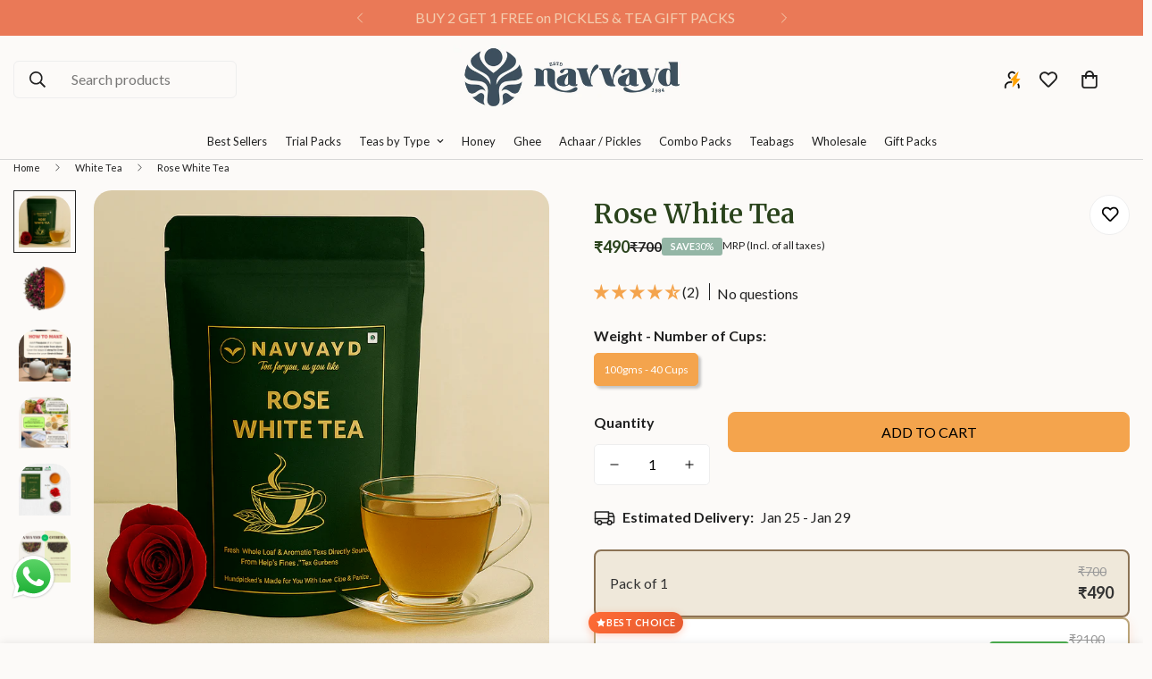

--- FILE ---
content_type: text/html; charset=utf-8
request_url: https://navvayd.com/collections/white-tea/products/rose-white-tea
body_size: 89285
content:

<!doctype html>
<html
  class="no-js "
  lang="en"
  data-template="product"
  
>
  <head>
    <link rel="dns-prefetch" href="https://pdp.gokwik.co/">
    <link rel="dns-prefetch" href="https://api.gokwik.co">
    <link rel="preconnect" href="https://fonts.googleapis.com">
    <link rel="preconnect" href="https://fonts.gstatic.com" crossorigin>
    <link rel="preconnect" href="https://cdnjs.cloudflare.com" crossorigin><link rel="preload" as="image" href="//navvayd.com/cdn/shop/files/RoseWhiteTea.png?v=1744725414&width=1100" fetchpriority="high"><script type="text/javascript">
      (function (c, l, a, r, i, t, y) {
        c[a] =
          c[a] ||
          function () {
            (c[a].q = c[a].q || []).push(arguments);
          };
        t = l.createElement(r);
        t.async = 1;
        t.src = 'https://www.clarity.ms/tag/' + i;
        y = l.getElementsByTagName(r)[0];
        y.parentNode.insertBefore(t, y);
      })(window, document, 'clarity', 'script', 'try8u5z8t0');
    </script>

    <meta name="facebook-domain-verification" content="dez128zenffsw91351jnlnotafctdk">
    <meta charset="utf-8">
    <meta http-equiv="X-UA-Compatible" content="IE=edge">
    <meta name="viewport" content="width=device-width, initial-scale=1, maximum-scale=1.0, user-scalable=0">
    <meta name="theme-color" content=""><link rel="canonical" href="https://navvayd.com/products/rose-white-tea">

<link rel="preconnect" href="https://cdn.shopify.com" crossorigin>

<link rel="icon" type="image/png" href="//navvayd.com/cdn/shop/files/Navvayd_Favicon.png?crop=center&height=32&v=1755014810&width=32"><title class="product">Rose White Tea</title><meta name="description" content="Indulge in the delicate charm of our Rose White Tea, a gentle blend of Darjeeling White Tea and dried rose petals. This subtle and soothing tea offers a light, floral flavor with hints of sweetness, perfect for a peaceful moment or a relaxing evening. Enjoy the delicate aroma and smooth taste, carefully crafted to prov"><meta property="og:site_name" content="Navvayd">
<meta property="og:url" content="https://navvayd.com/products/rose-white-tea">
<meta property="og:title" content="Rose White Tea">
<meta property="og:type" content="product">
<meta property="og:description" content="Indulge in the delicate charm of our Rose White Tea, a gentle blend of Darjeeling White Tea and dried rose petals. This subtle and soothing tea offers a light, floral flavor with hints of sweetness, perfect for a peaceful moment or a relaxing evening. Enjoy the delicate aroma and smooth taste, carefully crafted to prov"><meta property="og:image" content="http://navvayd.com/cdn/shop/files/RoseWhiteTea.png?v=1744725414">
<meta property="og:image:secure_url" content="https://navvayd.com/cdn/shop/files/RoseWhiteTea.png?v=1744725414">
<meta property="og:image:width" content="1024">
<meta property="og:image:height" content="1024"><meta property="og:price:amount" content="490">
<meta property="og:price:currency" content="INR"><meta name="twitter:card" content="summary_large_image">
<meta name="twitter:title" content="Rose White Tea">
<meta name="twitter:description" content="Indulge in the delicate charm of our Rose White Tea, a gentle blend of Darjeeling White Tea and dried rose petals. This subtle and soothing tea offers a light, floral flavor with hints of sweetness, perfect for a peaceful moment or a relaxing evening. Enjoy the delicate aroma and smooth taste, carefully crafted to prov">

<link rel="preconnect" href="https://fonts.shopifycdn.com" crossorigin><link rel="preload" as="font" href="//navvayd.com/cdn/fonts/lato/lato_n4.c3b93d431f0091c8be23185e15c9d1fee1e971c5.woff2" type="font/woff2" crossorigin>
  <link rel="preload" as="font" href="//navvayd.com/cdn/fonts/lato/lato_n7.900f219bc7337bc57a7a2151983f0a4a4d9d5dcf.woff2" type="font/woff2" crossorigin><link rel="preload" as="font" href="//navvayd.com/cdn/fonts/merriweather/merriweather_n4.349a72bc63b970a8b7f00dc33f5bda2ec52f79cc.woff2" type="font/woff2" crossorigin><style>
  @font-face {  font-family: Merriweather;  font-weight: 400;  font-style: normal;  font-display: swap;  src: url("//navvayd.com/cdn/fonts/merriweather/merriweather_n4.349a72bc63b970a8b7f00dc33f5bda2ec52f79cc.woff2") format("woff2"),       url("//navvayd.com/cdn/fonts/merriweather/merriweather_n4.5a396c75a89c25b516c9d3cb026490795288d821.woff") format("woff");}@font-face {  font-family: Merriweather;  font-weight: 700;  font-style: normal;  font-display: swap;  src: url("//navvayd.com/cdn/fonts/merriweather/merriweather_n7.19270b7a7a551caaabc4ca9d96160fde1ff78390.woff2") format("woff2"),       url("//navvayd.com/cdn/fonts/merriweather/merriweather_n7.cd38b457ece1a89976a4da2d642ece091dc8235f.woff") format("woff");}@font-face {  font-family: Merriweather;  font-weight: 300;  font-style: normal;  font-display: swap;  src: url("//navvayd.com/cdn/fonts/merriweather/merriweather_n3.8efef2c2243446146bbec5861b8d971319141ed0.woff2") format("woff2"),       url("//navvayd.com/cdn/fonts/merriweather/merriweather_n3.7c74617d1442a7324436bf598f2e8d3f9a77c046.woff") format("woff");}:root {  --font-stack-header: Merriweather, serif;  --font-style-header: normal;  --font-weight-header: 400;  --font-weight-header--bolder: 700;  --font-weight-header--lighter: 300;}@font-face {  font-family: Lato;  font-weight: 400;  font-style: normal;  font-display: swap;  src: url("//navvayd.com/cdn/fonts/lato/lato_n4.c3b93d431f0091c8be23185e15c9d1fee1e971c5.woff2") format("woff2"),       url("//navvayd.com/cdn/fonts/lato/lato_n4.d5c00c781efb195594fd2fd4ad04f7882949e327.woff") format("woff");}@font-face {  font-family: Lato;  font-weight: 700;  font-style: normal;  font-display: swap;  src: url("//navvayd.com/cdn/fonts/lato/lato_n7.900f219bc7337bc57a7a2151983f0a4a4d9d5dcf.woff2") format("woff2"),       url("//navvayd.com/cdn/fonts/lato/lato_n7.a55c60751adcc35be7c4f8a0313f9698598612ee.woff") format("woff");}@font-face {  font-family: Lato;  font-weight: 700;  font-style: normal;  font-display: swap;  src: url("//navvayd.com/cdn/fonts/lato/lato_n7.900f219bc7337bc57a7a2151983f0a4a4d9d5dcf.woff2") format("woff2"),       url("//navvayd.com/cdn/fonts/lato/lato_n7.a55c60751adcc35be7c4f8a0313f9698598612ee.woff") format("woff");}@font-face {  font-family: Lato;  font-weight: 400;  font-style: italic;  font-display: swap;  src: url("//navvayd.com/cdn/fonts/lato/lato_i4.09c847adc47c2fefc3368f2e241a3712168bc4b6.woff2") format("woff2"),       url("//navvayd.com/cdn/fonts/lato/lato_i4.3c7d9eb6c1b0a2bf62d892c3ee4582b016d0f30c.woff") format("woff");}@font-face {  font-family: Lato;  font-weight: 700;  font-style: italic;  font-display: swap;  src: url("//navvayd.com/cdn/fonts/lato/lato_i7.16ba75868b37083a879b8dd9f2be44e067dfbf92.woff2") format("woff2"),       url("//navvayd.com/cdn/fonts/lato/lato_i7.4c07c2b3b7e64ab516aa2f2081d2bb0366b9dce8.woff") format("woff");}:root {  --font-weight-body--bold: 700;  --font-weight-body--bolder: 700;  --font-stack-body: Lato, sans-serif;  --font-style-body: normal;  --font-weight-body: 400;}
</style>
<style>
  html {
    font-size: calc(var(--font-base-size, 16) * 1px);
    -webkit-font-smoothing: antialiased;
    height: 100%;
    scroll-behavior: smooth;
  }
  body {
    margin: 0;
    font-family: var(--font-stack-body);
    font-weight: var(--font-weight-body);
    font-style: var(--font-style-body);
    color: rgb(var(--color-foreground));
    font-size: calc(var(--font-base-size, 16) * 1px);
    line-height: calc(var(--base-line-height) * 1px);
    background-color: rgb(var(--color-background));
    position: relative;
    min-height: 100%;
  }

  body,
  html {
    overflow-x: clip;
  }

  html.prevent-scroll,
  html.prevent-scroll body {
    height: auto;
    overflow: hidden !important;
  }

  html.prevent-scroll {
    padding-right: var(--m-scrollbar-width);
  }

  h1,
  h2,
  h3,
  h4,
  h5,
  h6 {
    font-family: var(--font-stack-header);
    font-weight: var(--font-weight-header);
    font-style: var(--font-style-header);
    color: rgb(var(--color-heading));
    line-height: normal;
    letter-spacing: var(--heading-letter-spacing);
  }
  h1,
  .h1 {
    font-size: calc(((var(--font-h1-mobile)) / (var(--font-base-size))) * 1rem);
    line-height: 1.278;
  }

  h2,
  .h2 {
    font-size: calc(((var(--font-h2-mobile)) / (var(--font-base-size))) * 1rem);
    line-height: 1.267;
  }

  h3,
  .h3 {
    font-size: calc(((var(--font-h3-mobile)) / (var(--font-base-size))) * 1rem);
    line-height: 1.36;
  }

  h4,
  .h4 {
    font-size: calc(((var(--font-h4-mobile)) / (var(--font-base-size))) * 1rem);
    line-height: 1.4;
  }

  h5,
  .h5 {
    font-size: calc(((var(--font-h5-mobile)) / (var(--font-base-size))) * 1rem);
    line-height: 1.5;
  }

  h6,
  .h6 {
    font-size: calc(((var(--font-h6-mobile)) / (var(--font-base-size))) * 1rem);
    line-height: 1.5;
  }

  @media only screen and (min-width: 768px) {
    .h1,
    h1 {
      font-size: calc(((var(--font-h1-tablet)) / (var(--font-base-size))) * 1rem);
      line-height: 1.238;
    }
    .h2,
    h2 {
      font-size: calc(((var(--font-h2-tablet)) / (var(--font-base-size))) * 1rem);
      line-height: 1.235;
    }
    h3,
    .h3 {
      font-size: calc(((var(--font-h3-tablet)) / (var(--font-base-size))) * 1rem);
      line-height: 1.36;
    }
    h4,
    .h4 {
      font-size: calc(((var(--font-h4-tablet)) / (var(--font-base-size))) * 1rem);
      line-height: 1.4;
    }
  }

  @media only screen and (min-width: 1280px) {
    .h1,
    h1 {
      font-size: calc(((var(--font-h1-desktop)) / (var(--font-base-size))) * 1rem);
      line-height: 1.167;
    }
    .h2,
    h2 {
      font-size: calc(((var(--font-h2-desktop)) / (var(--font-base-size))) * 1rem);
      line-height: 1.238;
    }
    h3,
    .h3 {
      font-size: calc(((var(--font-h3-desktop)) / (var(--font-base-size))) * 1rem);
      line-height: 1.278;
    }
    h4,
    .h4 {
      font-size: calc(((var(--font-h4-desktop)) / (var(--font-base-size))) * 1rem);
      line-height: 1.333;
    }
    h5,
    .h5 {
      font-size: calc(((var(--font-h5-desktop)) / (var(--font-base-size))) * 1rem);
    }
    h6,
    .h6 {
      font-size: calc(((var(--font-h6-desktop)) / (var(--font-base-size))) * 1rem);
    }
  }
  [style*='--aspect-ratio'] {
    position: relative;
    overflow: hidden;
  }
  [style*='--aspect-ratio']:before {
    display: block;
    width: 100%;
    content: '';
    height: 0px;
  }
  [style*='--aspect-ratio'] > *:first-child {
    top: 0;
    left: 0;
    right: 0;
    position: absolute !important;
    object-fit: cover;
    width: 100%;
    height: 100%;
  }
  [style*='--aspect-ratio']:before {
    padding-top: calc(100% / (0.0001 + var(--aspect-ratio, 16/9)));
  }
  @media (max-width: 767px) {
    [style*='--aspect-ratio']:before {
      padding-top: calc(100% / (0.0001 + var(--aspect-ratio-mobile, var(--aspect-ratio, 16/9))));
    }
  }
  .swiper-wrapper {
    display: flex;
  }
  .swiper-container:not(.swiper-container-initialized) .swiper-slide {
    width: calc(100% / var(--items, 1));
    flex: 0 0 auto;
  }
  @media (max-width: 1023px) {
    .swiper-container:not(.swiper-container-initialized) .swiper-slide {
      min-width: 40vw;
      flex: 0 0 auto;
    }
  }
  @media (max-width: 767px) {
    .swiper-container:not(.swiper-container-initialized) .swiper-slide {
      min-width: 66vw;
      flex: 0 0 auto;
    }
  }
</style>


    <link href="//navvayd.com/cdn/shop/t/24/assets/main.css?v=83035001303841057171767613264" rel="stylesheet" type="text/css" media="all" />
    <link href="//navvayd.com/cdn/shop/t/24/assets/component-product-card-custom.css?v=148958023838588759621767678705" rel="stylesheet" type="text/css" media="all" />

    
<style data-shopify>
:root,.m-color-default {
      --color-background: 252,250,248;
      --color-background-secondary: 245,245,245;
   		
  		--gradient-background: #fcfaf8;
   		
   		--color-foreground: 34,34,34;
   		--color-foreground-secondary: 34,34,34;
  	--color-heading: 34,34,34;
   		--color-button: 244,164,77;
   		--color-button-text: 0,0,0;
   		--color-outline-button: 244,164,77;
  	--color-button-hover: 244, 164, 77;
  	--color-button-text-hover: 255, 255, 255;
   		--color-border: 238,238,238;
   		--color-price-sale: 232,78,78;
   		--color-price-regular: 0,0,0;
   		--color-form-field: 255,255,255;
   		--color-form-field-text: 0,0,0;
   		--color-tooltip: 34,34,34;
   		--color-tooltip-text: 255,255,255;
   	}
   
.m-color-dark {
      --color-background: 62,79,94;
      --color-background-secondary: 245,245,245;
   		
  		--gradient-background: #3e4f5e;
   		
   		--color-foreground: 252,250,248;
   		--color-foreground-secondary: 244,208,178;
  	--color-heading: 244,164,77;
   		--color-button: 255,255,255;
   		--color-button-text: 34,34,34;
   		--color-outline-button: 255,255,255;
  	--color-button-hover: 255, 255, 255;
  	--color-button-text-hover: 34, 34, 34;
   		--color-border: 75,75,75;
   		--color-price-sale: 232,78,78;
   		--color-price-regular: 255,255,255;
   		--color-form-field: 255,255,255;
   		--color-form-field-text: 34,34,34;
   		--color-tooltip: 255,255,255;
   		--color-tooltip-text: 34,34,34;
   	}
   
.m-color-footer {
      --color-background: 244,208,178;
      --color-background-secondary: 245,245,245;
   		
  		--gradient-background: #f4d0b2;
   		
   		--color-foreground: 0,0,0;
   		--color-foreground-secondary: 102,102,102;
  	--color-heading: 34,34,34;
   		--color-button: 34,34,34;
   		--color-button-text: 255,255,255;
   		--color-outline-button: 34,34,34;
  	--color-button-hover: 34, 34, 34;
  	--color-button-text-hover: 255, 255, 255;
   		--color-border: 222,222,222;
   		--color-price-sale: 232,78,78;
   		--color-price-regular: 0,0,0;
   		--color-form-field: 255,255,255;
   		--color-form-field-text: 0,0,0;
   		--color-tooltip: 34,34,34;
   		--color-tooltip-text: 255,255,255;
   	}
   
.m-color-badge-hot {
      --color-background: 154,132,200;
      --color-background-secondary: 245,245,245;
   		
  		--gradient-background: #9a84c8;
   		
   		--color-foreground: 255,255,255;
   		--color-foreground-secondary: 255,255,255;
  	--color-heading: 255,255,255;
   		--color-button: 255,255,255;
   		--color-button-text: 34,34,34;
   		--color-outline-button: 255,255,255;
  	--color-button-hover: 255, 255, 255;
  	--color-button-text-hover: 34, 34, 34;
   		--color-border: 222,222,222;
   		--color-price-sale: 255,255,255;
   		--color-price-regular: 255,255,255;
   		--color-form-field: 255,255,255;
   		--color-form-field-text: 0,0,0;
   		--color-tooltip: 255,255,255;
   		--color-tooltip-text: 34,34,34;
   	}
   
.m-color-badge-new {
      --color-background: 73,165,148;
      --color-background-secondary: 245,245,245;
   		
  		--gradient-background: #49a594;
   		
   		--color-foreground: 255,255,255;
   		--color-foreground-secondary: 255,255,255;
  	--color-heading: 255,255,255;
   		--color-button: 255,255,255;
   		--color-button-text: 34,34,34;
   		--color-outline-button: 255,255,255;
  	--color-button-hover: 255, 255, 255;
  	--color-button-text-hover: 34, 34, 34;
   		--color-border: 222,222,222;
   		--color-price-sale: 255,255,255;
   		--color-price-regular: 255,255,255;
   		--color-form-field: 255,255,255;
   		--color-form-field-text: 0,0,0;
   		--color-tooltip: 255,255,255;
   		--color-tooltip-text: 34,34,34;
   	}
   
.m-color-badge-sale {
      --color-background: 218,63,63;
      --color-background-secondary: 245,245,245;
   		
  		--gradient-background: #da3f3f;
   		
   		--color-foreground: 255,255,255;
   		--color-foreground-secondary: 255,255,255;
  	--color-heading: 255,255,255;
   		--color-button: 255,255,255;
   		--color-button-text: 34,34,34;
   		--color-outline-button: 255,255,255;
  	--color-button-hover: 255, 255, 255;
  	--color-button-text-hover: 34, 34, 34;
   		--color-border: 222,222,222;
   		--color-price-sale: 255,255,255;
   		--color-price-regular: 255,255,255;
   		--color-form-field: 255,255,255;
   		--color-form-field-text: 0,0,0;
   		--color-tooltip: 255,255,255;
   		--color-tooltip-text: 34,34,34;
   	}
   
.m-color-scheme-cee058e4-58e3-46aa-9af9-219dadc79066 {
      --color-background: 255,251,232;
      --color-background-secondary: 245,245,245;
   		
  		--gradient-background: #fffbe8;
   		
   		--color-foreground: 34,34,34;
   		--color-foreground-secondary: 102,102,102;
  	--color-heading: 34,34,34;
   		--color-button: 0,0,0;
   		--color-button-text: 255,255,255;
   		--color-outline-button: 0,0,0;
  	--color-button-hover: 34, 34, 34;
  	--color-button-text-hover: 255, 255, 255;
   		--color-border: 238,238,238;
   		--color-price-sale: 232,78,78;
   		--color-price-regular: 0,0,0;
   		--color-form-field: 242,242,242;
   		--color-form-field-text: 0,0,0;
   		--color-tooltip: 34,34,34;
   		--color-tooltip-text: 255,255,255;
   	}
   
.m-color-scheme-09e5b5b4-774c-4b6c-8025-416ced49cc74 {
      --color-background: 148,182,166;
      --color-background-secondary: 245,245,245;
   		
  		--gradient-background: #94b6a6;
   		
   		--color-foreground: 34,34,34;
   		--color-foreground-secondary: 102,102,102;
  	--color-heading: 62,131,126;
   		--color-button: 0,0,0;
   		--color-button-text: 255,255,255;
   		--color-outline-button: 0,0,0;
  	--color-button-hover: 34, 34, 34;
  	--color-button-text-hover: 255, 255, 255;
   		--color-border: 238,238,238;
   		--color-price-sale: 232,78,78;
   		--color-price-regular: 0,0,0;
   		--color-form-field: 255,255,255;
   		--color-form-field-text: 0,0,0;
   		--color-tooltip: 34,34,34;
   		--color-tooltip-text: 255,255,255;
   	}
   
.m-color-scheme-a641b75a-21bb-4f32-891c-6f04bb230eda {
      --color-background: 62,131,126;
      --color-background-secondary: 245,245,245;
   		
  		--gradient-background: #3e837e;
   		
   		--color-foreground: 255,255,255;
   		--color-foreground-secondary: 255,255,255;
  	--color-heading: 255,255,255;
   		--color-button: 0,0,0;
   		--color-button-text: 255,255,255;
   		--color-outline-button: 0,0,0;
  	--color-button-hover: 34, 34, 34;
  	--color-button-text-hover: 255, 255, 255;
   		--color-border: 238,238,238;
   		--color-price-sale: 232,78,78;
   		--color-price-regular: 0,0,0;
   		--color-form-field: 255,255,255;
   		--color-form-field-text: 0,0,0;
   		--color-tooltip: 34,34,34;
   		--color-tooltip-text: 255,255,255;
   	}
   
.m-color-scheme-c471f0c5-dcf6-4c23-a832-6eeb8297b05a {
      --color-background: 244,164,77;
      --color-background-secondary: 245,245,245;
   		
  		--gradient-background: #f4a44d;
   		
   		--color-foreground: 62,131,126;
   		--color-foreground-secondary: 62,131,126;
  	--color-heading: 0,0,0;
   		--color-button: 58,135,53;
   		--color-button-text: 255,255,255;
   		--color-outline-button: 58,135,53;
  	--color-button-hover: 58, 135, 53;
  	--color-button-text-hover: 255, 255, 255;
   		--color-border: 238,238,238;
   		--color-price-sale: 232,78,78;
   		--color-price-regular: 0,0,0;
   		--color-form-field: 255,255,255;
   		--color-form-field-text: 0,0,0;
   		--color-tooltip: 34,34,34;
   		--color-tooltip-text: 255,255,255;
   	}
   
.m-color-scheme-8e795b36-0b46-48b1-810d-049a2f602624 {
      --color-background: 234,121,87;
      --color-background-secondary: 245,245,245;
   		
  		--gradient-background: #ea7957;
   		
   		--color-foreground: 244,208,178;
   		--color-foreground-secondary: 34,34,34;
  	--color-heading: 34,34,34;
   		--color-button: 244,164,77;
   		--color-button-text: 0,0,0;
   		--color-outline-button: 244,164,77;
  	--color-button-hover: 244, 164, 77;
  	--color-button-text-hover: 255, 255, 255;
   		--color-border: 238,238,238;
   		--color-price-sale: 232,78,78;
   		--color-price-regular: 0,0,0;
   		--color-form-field: 255,255,255;
   		--color-form-field-text: 0,0,0;
   		--color-tooltip: 34,34,34;
   		--color-tooltip-text: 255,255,255;
   	}
   
.m-color-scheme-8e14fc21-6e8b-431d-bfa9-d79d75d8b9f5 {
      --color-background: 252,250,248;
      --color-background-secondary: 245,245,245;
   		
  		--gradient-background: #fcfaf8;
   		
   		--color-foreground: 34,34,34;
   		--color-foreground-secondary: 34,34,34;
  	--color-heading: 34,34,34;
   		--color-button: 244,164,77;
   		--color-button-text: 0,0,0;
   		--color-outline-button: 244,164,77;
  	--color-button-hover: 244, 164, 77;
  	--color-button-text-hover: 255, 255, 255;
   		--color-border: 238,238,238;
   		--color-price-sale: 232,78,78;
   		--color-price-regular: 0,0,0;
   		--color-form-field: 255,255,255;
   		--color-form-field-text: 0,0,0;
   		--color-tooltip: 34,34,34;
   		--color-tooltip-text: 255,255,255;
   	}
   
   .m-color-default, .m-color-dark, .m-color-footer, .m-color-badge-hot, .m-color-badge-new, .m-color-badge-sale, .m-color-scheme-cee058e4-58e3-46aa-9af9-219dadc79066, .m-color-scheme-09e5b5b4-774c-4b6c-8025-416ced49cc74, .m-color-scheme-a641b75a-21bb-4f32-891c-6f04bb230eda, .m-color-scheme-c471f0c5-dcf6-4c23-a832-6eeb8297b05a, .m-color-scheme-8e795b36-0b46-48b1-810d-049a2f602624, .m-color-scheme-8e14fc21-6e8b-431d-bfa9-d79d75d8b9f5 {
   	color: rgb(var(--color-foreground));
   	background-color: rgb(var(--color-background));
   }:root {      /* ANIMATIONS */   	--m-duration-short: .1s;      --m-duration-default: .25s;      --m-duration-long: .5s;      --m-duration-image: .65s;      --m-duration-animate: 1s;      --m-animation-duration: 100ms;      --m-animation-fade-in-up: m-fade-in-up var(--m-animation-duration) cubic-bezier(0, 0, 0.3, 1) forwards;      --m-animation-fade-in-left: m-fade-in-left var(--m-animation-duration) cubic-bezier(0, 0, 0.3, 1) forwards;      --m-animation-fade-in-right: m-fade-in-right var(--m-animation-duration) cubic-bezier(0, 0, 0.3, 1) forwards;      --m-animation-fade-in-left-rtl: m-fade-in-left-rtl var(--m-animation-duration) cubic-bezier(0, 0, 0.3, 1) forwards;      --m-animation-fade-in-right-rtl: m-fade-in-right-rtl var(--m-animation-duration) cubic-bezier(0, 0, 0.3, 1) forwards;      --m-animation-fade-in: m-fade-in calc(var(--m-animation-duration) * 2) cubic-bezier(0, 0, 0.3, 1);      --m-animation-zoom-fade: m-zoom-fade var(--m-animation-duration) ease forwards;   	/* BODY */   	--base-line-height: 28;  /* INPUTS */  --inputs-border-width: 1px;   	--inputs-radius: 5px;   	/* BUTTON */   	--btn-letter-spacing: 0px;   	--btn-border-radius: 5px;   	--btn-border-width: 1px;   	--btn-line-height: 23px;   	   	/* COUNT BUBBLE */   	--color-cart-wishlist-count: #ffffff;   	--bg-cart-wishlist-count: #3a8735;   	/* OVERLAY */   	--color-image-overlay: #000000;   	--opacity-image-overlay: 0.2;   	/* Notification */   	--color-success: 58,135,53;   	--color-warning: 210,134,26;     --color-error: 218, 63, 63;     --color-error-bg: #fbeaea;     --color-warning-bg: #faecd7;     --color-success-bg: #d1eccf;   	/* CUSTOM COLOR */   	--text-black: 0,0,0;   	--text-white: 255,255,255;   	--bg-black: 0,0,0;   	--bg-white: 255,255,255;   	--rounded-full: 9999px;   	--bg-card-placeholder: rgba(243,243,243,1);   	--arrow-select-box: url(//navvayd.com/cdn/shop/t/24/assets/ar-down.svg?v=92728264558441377851767613265);   	/* FONT SIZES */   	--font-base-size: 16;   	--font-btn-size: 16px;   	--font-btn-weight: 500;   	--font-h1-desktop: 60;   	--font-h1-tablet: 42;   	--font-h1-mobile: 36;   	--font-h2-desktop: 42;   	--font-h2-tablet: 33;   	--font-h2-mobile: 29;   	--font-h3-desktop: 36;   	--font-h3-tablet: 28;   	--font-h3-mobile: 25;   	--font-h4-desktop: 24;   	--font-h4-tablet: 19;   	--font-h4-mobile: 19;   	--font-h5-desktop: 18;   	--font-h5-mobile: 16;   	--font-h6-desktop: 16;   	--font-h6-mobile: 16;   	--heading-letter-spacing: 0px;  --arrow-down-url: url(//navvayd.com/cdn/shop/t/24/assets/arrow-down.svg?v=157552497485556416461767613265);  --arrow-down-white-url: url(//navvayd.com/cdn/shop/t/24/assets/arrow-down-white.svg?v=70535736727834135531767613265);  --product-title-line-clamp: 1;   	--spacing-sections-desktop: 0px;      --spacing-sections-laptop: 0px;      --spacing-sections-tablet: 0px;      --spacing-sections-mobile: 0px;   	/* LAYOUT */   	--container-width: 1200px;  --fluid-container-width: 1420px;  --fluid-container-offset: 65px;   }
</style><link rel="stylesheet" href="//navvayd.com/cdn/shop/t/24/assets/search.css?v=104001498375601984331767613265" media="print" onload="this.media='all'">
<link rel="stylesheet" href="//navvayd.com/cdn/shop/t/24/assets/cart.css?v=83057538738838249691767613265" media="print" onload="this.media='all'">

<noscript><link href="//navvayd.com/cdn/shop/t/24/assets/search.css?v=104001498375601984331767613265" rel="stylesheet" type="text/css" media="all" /></noscript>
<noscript><link href="//navvayd.com/cdn/shop/t/24/assets/cart.css?v=83057538738838249691767613265" rel="stylesheet" type="text/css" media="all" /></noscript><link href="//navvayd.com/cdn/shop/t/24/assets/vendor.css?v=78734522753772538311767613265" rel="stylesheet" type="text/css" media="all" /><link rel="stylesheet" href="//navvayd.com/cdn/shop/t/24/assets/custom-style.css?v=68377333970908838601767613264" media="print" onload="this.media='all'">
<link rel="stylesheet" href="//navvayd.com/cdn/shop/t/24/assets/custom.css?v=71604756307849910891767613265" media="print" onload="this.media='all'">
<noscript><link href="//navvayd.com/cdn/shop/t/24/assets/custom-style.css?v=68377333970908838601767613264" rel="stylesheet" type="text/css" media="all" /></noscript>
<noscript><link href="//navvayd.com/cdn/shop/t/24/assets/custom.css?v=71604756307849910891767613265" rel="stylesheet" type="text/css" media="all" /></noscript><style data-shopify>.m-topbar a[href*="pinterest"],.m-topbar a[href*="twitter"], .m-topbar a[href*="snapchat"], .m-topbar a[href*="youtube"],.m-topbar a[href*="tiktok"]  {	display: none;}body .m-product-card__tag-name {  font-size: 12px;  font-weight: 500;  text-transform: capitalize;  padding: 4px 10px;  border-radius: 40px;}.m-icon-box--small {  border-top: 1px solid rgb(var(--color-border));}.m-icon-box--small .m-icon-box__heading {  line-height: 26px;  font-size: 18px;  margin-bottom: 6px;}body .m-footer--block .social-media-links {  gap: 12px;  margin: 0;  padding: 5px 0;}body .m-footer--block .social-media-links a {  color: #222;  width: 48px;  height: 48px;  padding: 0;  display: inline-flex;  align-items: center;  justify-content: center;  border-radius: 50%;  background-color: #E9E9E9;  transition: all .3s;}body .m-footer--block .social-media-links a:hover {  background-color: #222;  color: #fff;  box-shadow: 0 0 0 0.2rem #222;}
</style>


<script src="//navvayd.com/cdn/shop/t/24/assets/product-list.js?v=133975944838759569291767613264" defer="defer"></script>


    <script src="//navvayd.com/cdn/shop/t/24/assets/vendor.js?v=133022367058576048311767613265" defer="defer"></script>
    <script src="//navvayd.com/cdn/shop/t/24/assets/theme-global.js?v=40185104835058884241767613265" defer="defer"></script>
    
<script>window.performance && window.performance.mark && window.performance.mark('shopify.content_for_header.start');</script><meta name="google-site-verification" content="ymsvnZq4UaGt9Wab9DkVRYfRErz42eoIlfSRaG7S52U">
<meta id="shopify-digital-wallet" name="shopify-digital-wallet" content="/46160281765/digital_wallets/dialog">
<meta id="in-context-paypal-metadata" data-shop-id="46160281765" data-venmo-supported="false" data-environment="production" data-locale="en_US" data-paypal-v4="true" data-currency="INR">
<link rel="alternate" type="application/json+oembed" href="https://navvayd.com/products/rose-white-tea.oembed">
<script async="async" src="/checkouts/internal/preloads.js?locale=en-IN"></script>
<script id="shopify-features" type="application/json">{"accessToken":"545f1ea345ea5cd1e719c1b4cc46b255","betas":["rich-media-storefront-analytics"],"domain":"navvayd.com","predictiveSearch":true,"shopId":46160281765,"locale":"en"}</script>
<script>var Shopify = Shopify || {};
Shopify.shop = "navvayd.myshopify.com";
Shopify.locale = "en";
Shopify.currency = {"active":"INR","rate":"1.0"};
Shopify.country = "IN";
Shopify.theme = {"name":"Navvyad X Troopod | New product card","id":152276435109,"schema_name":"Minimog - OS 2.0","schema_version":"5.3.0","theme_store_id":null,"role":"main"};
Shopify.theme.handle = "null";
Shopify.theme.style = {"id":null,"handle":null};
Shopify.cdnHost = "navvayd.com/cdn";
Shopify.routes = Shopify.routes || {};
Shopify.routes.root = "/";</script>
<script type="module">!function(o){(o.Shopify=o.Shopify||{}).modules=!0}(window);</script>
<script>!function(o){function n(){var o=[];function n(){o.push(Array.prototype.slice.apply(arguments))}return n.q=o,n}var t=o.Shopify=o.Shopify||{};t.loadFeatures=n(),t.autoloadFeatures=n()}(window);</script>
<script id="shop-js-analytics" type="application/json">{"pageType":"product"}</script>
<script defer="defer" async type="module" src="//navvayd.com/cdn/shopifycloud/shop-js/modules/v2/client.init-shop-cart-sync_BT-GjEfc.en.esm.js"></script>
<script defer="defer" async type="module" src="//navvayd.com/cdn/shopifycloud/shop-js/modules/v2/chunk.common_D58fp_Oc.esm.js"></script>
<script defer="defer" async type="module" src="//navvayd.com/cdn/shopifycloud/shop-js/modules/v2/chunk.modal_xMitdFEc.esm.js"></script>
<script type="module">
  await import("//navvayd.com/cdn/shopifycloud/shop-js/modules/v2/client.init-shop-cart-sync_BT-GjEfc.en.esm.js");
await import("//navvayd.com/cdn/shopifycloud/shop-js/modules/v2/chunk.common_D58fp_Oc.esm.js");
await import("//navvayd.com/cdn/shopifycloud/shop-js/modules/v2/chunk.modal_xMitdFEc.esm.js");

  window.Shopify.SignInWithShop?.initShopCartSync?.({"fedCMEnabled":true,"windoidEnabled":true});

</script>
<script>(function() {
  var isLoaded = false;
  function asyncLoad() {
    if (isLoaded) return;
    isLoaded = true;
    var urls = ["https:\/\/cdn.nfcube.com\/instafeed-ab6a6863756c78c8c2eb2fc83fe104dc.js?shop=navvayd.myshopify.com","https:\/\/sr-cdn.shiprocket.in\/sr-promise\/static\/uc.js?channel_id=4\u0026sr_company_id=226581\u0026shop=navvayd.myshopify.com"];
    for (var i = 0; i < urls.length; i++) {
      var s = document.createElement('script');
      s.type = 'text/javascript';
      s.async = true;
      s.src = urls[i];
      var x = document.getElementsByTagName('script')[0];
      x.parentNode.insertBefore(s, x);
    }
  };
  if(window.attachEvent) {
    window.attachEvent('onload', asyncLoad);
  } else {
    window.addEventListener('load', asyncLoad, false);
  }
})();</script>
<script id="__st">var __st={"a":46160281765,"offset":19800,"reqid":"2608f030-1c85-44e4-9e1c-d76d6f81db2e-1769059677","pageurl":"navvayd.com\/collections\/white-tea\/products\/rose-white-tea","u":"afcd39d1e116","p":"product","rtyp":"product","rid":5632976879781};</script>
<script>window.ShopifyPaypalV4VisibilityTracking = true;</script>
<script id="captcha-bootstrap">!function(){'use strict';const t='contact',e='account',n='new_comment',o=[[t,t],['blogs',n],['comments',n],[t,'customer']],c=[[e,'customer_login'],[e,'guest_login'],[e,'recover_customer_password'],[e,'create_customer']],r=t=>t.map((([t,e])=>`form[action*='/${t}']:not([data-nocaptcha='true']) input[name='form_type'][value='${e}']`)).join(','),a=t=>()=>t?[...document.querySelectorAll(t)].map((t=>t.form)):[];function s(){const t=[...o],e=r(t);return a(e)}const i='password',u='form_key',d=['recaptcha-v3-token','g-recaptcha-response','h-captcha-response',i],f=()=>{try{return window.sessionStorage}catch{return}},m='__shopify_v',_=t=>t.elements[u];function p(t,e,n=!1){try{const o=window.sessionStorage,c=JSON.parse(o.getItem(e)),{data:r}=function(t){const{data:e,action:n}=t;return t[m]||n?{data:e,action:n}:{data:t,action:n}}(c);for(const[e,n]of Object.entries(r))t.elements[e]&&(t.elements[e].value=n);n&&o.removeItem(e)}catch(o){console.error('form repopulation failed',{error:o})}}const l='form_type',E='cptcha';function T(t){t.dataset[E]=!0}const w=window,h=w.document,L='Shopify',v='ce_forms',y='captcha';let A=!1;((t,e)=>{const n=(g='f06e6c50-85a8-45c8-87d0-21a2b65856fe',I='https://cdn.shopify.com/shopifycloud/storefront-forms-hcaptcha/ce_storefront_forms_captcha_hcaptcha.v1.5.2.iife.js',D={infoText:'Protected by hCaptcha',privacyText:'Privacy',termsText:'Terms'},(t,e,n)=>{const o=w[L][v],c=o.bindForm;if(c)return c(t,g,e,D).then(n);var r;o.q.push([[t,g,e,D],n]),r=I,A||(h.body.append(Object.assign(h.createElement('script'),{id:'captcha-provider',async:!0,src:r})),A=!0)});var g,I,D;w[L]=w[L]||{},w[L][v]=w[L][v]||{},w[L][v].q=[],w[L][y]=w[L][y]||{},w[L][y].protect=function(t,e){n(t,void 0,e),T(t)},Object.freeze(w[L][y]),function(t,e,n,w,h,L){const[v,y,A,g]=function(t,e,n){const i=e?o:[],u=t?c:[],d=[...i,...u],f=r(d),m=r(i),_=r(d.filter((([t,e])=>n.includes(e))));return[a(f),a(m),a(_),s()]}(w,h,L),I=t=>{const e=t.target;return e instanceof HTMLFormElement?e:e&&e.form},D=t=>v().includes(t);t.addEventListener('submit',(t=>{const e=I(t);if(!e)return;const n=D(e)&&!e.dataset.hcaptchaBound&&!e.dataset.recaptchaBound,o=_(e),c=g().includes(e)&&(!o||!o.value);(n||c)&&t.preventDefault(),c&&!n&&(function(t){try{if(!f())return;!function(t){const e=f();if(!e)return;const n=_(t);if(!n)return;const o=n.value;o&&e.removeItem(o)}(t);const e=Array.from(Array(32),(()=>Math.random().toString(36)[2])).join('');!function(t,e){_(t)||t.append(Object.assign(document.createElement('input'),{type:'hidden',name:u})),t.elements[u].value=e}(t,e),function(t,e){const n=f();if(!n)return;const o=[...t.querySelectorAll(`input[type='${i}']`)].map((({name:t})=>t)),c=[...d,...o],r={};for(const[a,s]of new FormData(t).entries())c.includes(a)||(r[a]=s);n.setItem(e,JSON.stringify({[m]:1,action:t.action,data:r}))}(t,e)}catch(e){console.error('failed to persist form',e)}}(e),e.submit())}));const S=(t,e)=>{t&&!t.dataset[E]&&(n(t,e.some((e=>e===t))),T(t))};for(const o of['focusin','change'])t.addEventListener(o,(t=>{const e=I(t);D(e)&&S(e,y())}));const B=e.get('form_key'),M=e.get(l),P=B&&M;t.addEventListener('DOMContentLoaded',(()=>{const t=y();if(P)for(const e of t)e.elements[l].value===M&&p(e,B);[...new Set([...A(),...v().filter((t=>'true'===t.dataset.shopifyCaptcha))])].forEach((e=>S(e,t)))}))}(h,new URLSearchParams(w.location.search),n,t,e,['guest_login'])})(!1,!0)}();</script>
<script integrity="sha256-4kQ18oKyAcykRKYeNunJcIwy7WH5gtpwJnB7kiuLZ1E=" data-source-attribution="shopify.loadfeatures" defer="defer" src="//navvayd.com/cdn/shopifycloud/storefront/assets/storefront/load_feature-a0a9edcb.js" crossorigin="anonymous"></script>
<script data-source-attribution="shopify.dynamic_checkout.dynamic.init">var Shopify=Shopify||{};Shopify.PaymentButton=Shopify.PaymentButton||{isStorefrontPortableWallets:!0,init:function(){window.Shopify.PaymentButton.init=function(){};var t=document.createElement("script");t.src="https://navvayd.com/cdn/shopifycloud/portable-wallets/latest/portable-wallets.en.js",t.type="module",document.head.appendChild(t)}};
</script>
<script data-source-attribution="shopify.dynamic_checkout.buyer_consent">
  function portableWalletsHideBuyerConsent(e){var t=document.getElementById("shopify-buyer-consent"),n=document.getElementById("shopify-subscription-policy-button");t&&n&&(t.classList.add("hidden"),t.setAttribute("aria-hidden","true"),n.removeEventListener("click",e))}function portableWalletsShowBuyerConsent(e){var t=document.getElementById("shopify-buyer-consent"),n=document.getElementById("shopify-subscription-policy-button");t&&n&&(t.classList.remove("hidden"),t.removeAttribute("aria-hidden"),n.addEventListener("click",e))}window.Shopify?.PaymentButton&&(window.Shopify.PaymentButton.hideBuyerConsent=portableWalletsHideBuyerConsent,window.Shopify.PaymentButton.showBuyerConsent=portableWalletsShowBuyerConsent);
</script>
<script data-source-attribution="shopify.dynamic_checkout.cart.bootstrap">document.addEventListener("DOMContentLoaded",(function(){function t(){return document.querySelector("shopify-accelerated-checkout-cart, shopify-accelerated-checkout")}if(t())Shopify.PaymentButton.init();else{new MutationObserver((function(e,n){t()&&(Shopify.PaymentButton.init(),n.disconnect())})).observe(document.body,{childList:!0,subtree:!0})}}));
</script>

<script>window.performance && window.performance.mark && window.performance.mark('shopify.content_for_header.end');</script>

    <script>
      document.documentElement.className = document.documentElement.className.replace('no-js', 'js');
      if (Shopify.designMode) {
        document.documentElement.classList.add('shopify-design-mode');
      }
    </script>
    <script>window.MinimogTheme = {};window.MinimogLibs = {};window.MinimogStrings = {  addToCart: "Add to cart",  soldOut: "Sold Out",  unavailable: "Unavailable",  inStock: "In Stock",  lowStock: 'Low stock',  inventoryQuantityHtml: '<span class="m-product-inventory__quantity">{{ quantity }}</span> In stock',  inventoryLowQuantityHtml: 'Only <span class="m-product-inventory__quantity">{{ quantity }}</span> left',  checkout: "CHECKOUT",  viewCart: "View Cart",  cartRemove: "Remove",  zipcodeValidate: "Zip code can\u0026#39;t be blank",  noShippingRate: "There are no shipping rates for your address.",  shippingRatesResult: "We found {{count}} shipping rate(s) for your address",  recommendTitle: "Recommendation for you",  shipping: "Shipping",  add: "Add",  itemAdded: "Product added to cart successfully",  requiredField: "Please fill all the required fields(*) before Add To Cart!",  hours: "hours",  mins: "mins",  outOfStock: "Out of stock",  sold: "Sold",  available: "Available",  preorder: "Pre-order",  sold_out_items_message: "The product is already sold out.",  unitPrice: "Unit price",  unitPriceSeparator: "per",  cartError: "There was an error while updating your cart. Please try again.",  quantityError: "Not enough items available. Only {{ quantity }} left.' }}",  selectVariant: "Please select a variant before adding the product to your cart.",  valideDateTimeDelivery: "Please choose the current or future time."};window.MinimogThemeStyles = {  product: "https://navvayd.com/cdn/shop/t/24/assets/product.css?v=25212838471963727991768540141",  productInventory: "https://navvayd.com/cdn/shop/t/24/assets/component-product-inventory.css?v=111082497872923960041767613264"};window.MinimogThemeScripts = {  productModel: "https://navvayd.com/cdn/shop/t/24/assets/product-model.js?v=74883181231862109891767613264",  productMedia: "https://navvayd.com/cdn/shop/t/24/assets/product-media.js?v=173660877729249554031767613264",  variantsPicker: "https://navvayd.com/cdn/shop/t/24/assets/variant-picker.js?v=57634692338614062141767613265",  instagram: "https://navvayd.com/cdn/shop/t/24/assets/instagram.js?v=10017939140122895511767613264",  parallax: "https://navvayd.com/cdn/shop/t/24/assets/simple-parallax.js?v=5824",  productInventory: "https://navvayd.com/cdn/shop/t/24/assets/product-inventory.js?v=56130558051591069411767613264"};window.MinimogSettings = {  design_mode: false,  requestPath: "\/collections\/white-tea\/products\/rose-white-tea",  template: "product",  templateName: "product",productHandle: "rose-white-tea",    productId: 5632976879781,currency_code: "INR",  money_format: "₹{{amount_no_decimals}}",  base_url: window.location.origin + Shopify.routes.root,  money_with_currency_format: "₹{{amount_no_decimals}}","filter_color1.png":"\/\/navvayd.com\/cdn\/shop\/t\/24\/assets\/filter_color1.png?v=147458027895443808701767613264","filter_color1":"Gingham","filter_color2.png":"\/\/navvayd.com\/cdn\/shop\/t\/24\/assets\/filter_color2.png?v=177856991997372355631767613264","filter_color2":"flannel","filter_color3.png":"\/\/navvayd.com\/cdn\/shop\/t\/24\/assets\/filter_color3.png?v=5824","filter_color3":"floral",theme: {    id: 152276435109,    name: "Navvyad X Troopod | New product card",    role: "main",    version: "5.3.0",    online_store_version: "2.0",    preview_url: "https://navvayd.com?preview_theme_id=152276435109",  },  shop_domain: "https:\/\/navvayd.com",  shop_locale: {    published: [{"shop_locale":{"locale":"en","enabled":true,"primary":true,"published":true}}],    current: "en",    primary: "en",  },  routes: {    root: "\/",    cart: "\/cart",    product_recommendations_url: "\/recommendations\/products",    cart_add_url: '/cart/add',    cart_change_url: '/cart/change',    cart_update_url: '/cart/update',    predictive_search_url: '/search/suggest',    search_url: '/search'  },  hide_unavailable_product_options: true,  pcard_image_ratio: "original",  cookie_consent_allow: "Allow cookies",  cookie_consent_message: "This website uses cookies to ensure you get the best experience on our website.",  cookie_consent_placement: "bottom",  cookie_consent_learnmore_link: "https:\/\/www.cookiesandyou.com\/",  cookie_consent_learnmore: "Learn more",  cookie_consent_theme: "black",  cookie_consent_decline: "Decline",  show_cookie_consent: false,  product_colors: "red: #FF6961,\nyellow: #FDDA76,\nblack: #000000,\nblack band: #000000,\nblue: #8DB4D2,\ngreen: #C1E1C1,\npurple: #B19CD9,\nsilver: #EEEEEF,\nwhite: #FFFFFF,\nbrown: #836953,\nlight brown: #B5651D,\ndark turquoise: #23cddc,\norange: #FFB347,\ntan: #E9D1BF,\nviolet: #B490B0,\npink: #FFD1DC,\ngrey: #E0E0E0,\nsky: #96BDC6,\npale leaf: #CCD4BF,\nlight blue: #b1c5d4,\ndark grey: #aca69f,\nbeige: #EBE6DB,\nbeige band: #EED9C4,\ndark blue: #063e66,\ncream: #F1F2E2,\nlight pink: #FBCFCD,\nmint: #bedce3,\ndark gray: #3A3B3C,\nrosy brown: #c4a287,\nlight grey:#D3D3D3,\ncopper: #B87333,\nrose gold: #ECC5C0,\nnight blue: #151B54,\ncoral: #FF7F50,\nlight purple: #C6AEC7,\nivy green: #5b7763,\nsand: #f2d2a9,\npale grey: #878785,\nlead: #6c6b6c,\nheathered cashew: #bdb59f,\ncoca: #c7babd,\nheathered oat: #d3c1aa,\njean blue: #515d6d,\npelican: #e1d6c5,\ntoasted coconut: #9c7b58,\nnavy: #484d5b,\nheathered blue: #3c3c3c,\nheathered green: #534d36,\nheathered grey: #555c62,\nkalamata: #808487,\nslate grey: #484d5b,\ncharcoal: #8b8b8b,\nheathered charcoal: #8b8b8b",  use_ajax_atc: true,  discount_code_enable: false,  enable_cart_drawer: true,  pcard_show_lowest_prices: false,  date_now: "2026\/01\/22 10:57:00+0530 (IST)",  foxKitBaseUrl: "foxkit.app"};function __setSwatchesOptions() {
    try {
      MinimogSettings._colorSwatches = []
      MinimogSettings._imageSwatches = []

      MinimogSettings.product_colors
        .split(',').filter(Boolean)
        .forEach(colorSwatch => {
          const [key, value] = colorSwatch.split(':')
          MinimogSettings._colorSwatches.push({
            key: key.trim().toLowerCase(),
            value: value && value.trim() || ''
          })
        })

      Object.keys(MinimogSettings).forEach(key => {
        if (key.includes('filter_color') && !key.includes('.png')) {
          if (MinimogSettings[`${key}.png`]) {
            MinimogSettings._imageSwatches.push({
              key: MinimogSettings[key].toLowerCase(),
              value: MinimogSettings[`${key}.png`]
            })
          }
        }
      })
    } catch (e) {
      console.error('Failed to convert color/image swatch structure!', e)
    }
  }

  __setSwatchesOptions();
</script>

    
    <!-- Gokwik theme code start -->
    

<script>

window.merchantInfo  = {
        mid: "19g6ilmisxmw5",
        environment: "production",
        type: "merchantInfo",
  		storeId: "46160281765",
  		fbpixel: "868094317024863",
      }
var productFormSelector = '';
var cart = {"note":null,"attributes":{},"original_total_price":0,"total_price":0,"total_discount":0,"total_weight":0.0,"item_count":0,"items":[],"requires_shipping":false,"currency":"INR","items_subtotal_price":0,"cart_level_discount_applications":[],"checkout_charge_amount":0}
var templateName = 'product'
</script>

<script src="https://pdp.gokwik.co/merchant-integration/build/merchant.integration.js?v4"></script>
<script src="http://ajax.googleapis.com/ajax/libs/jquery/1.9.1/jquery.min.js"></script>
<script>
  window.addEventListener('gokwikLoaded', e => {

   $('.gokwik-checkout button').prop('disabled', false);
              $('.gokwik-checkout button').removeClass('disabled');
         $('#gokwik-buy-now').prop('disabled', false);
              $('#gokwik-buy-now').removeClass('disabled');

  const targetElement = document.querySelector("body");
  function debounce(func, delay) {
    let timeoutId;
    return function () {
      const context = this;
      const args = arguments;
      clearTimeout(timeoutId);
      timeoutId = setTimeout(function () {
        func.apply(context, args);
      }, delay);
    };
  }
  const observer = new MutationObserver(() => {
 const homeSelector = document.querySelector('.quick-buy-modal #gokwik-buy-now');
    if(homeSelector){
    homeSelector.classList.remove("disabled");
    homeSelector.removeAttribute("disabled");
    }
    debouncedMyTimer();
  });
  const debouncedMyTimer = debounce(() => {
    observer.disconnect();
    enableGokwikCart();
    observer.observe(targetElement, { childList: true, subtree: true });
  }, 700);
  function enableGokwikCart() {
      $('.gokwik-checkout button').prop('disabled', false);
              $('.gokwik-checkout button').removeClass('disabled');

  }
  const config = { childList: true, subtree: true };
  observer.observe(targetElement, config);
});
</script>

<style>

.gokwik-checkout {
  width: 100%;
  display: flex;
  justify-content: center;
  flex-direction: column;
  align-items: end;
  margin-bottom: 10px;
}
.gokwik-checkout button {
  max-width:100%;
  width: 100%;
  border: none;
  display: flex;
  justify-content: center;
  align-items: center;
  background: #f4a44d;
  position: relative;
  margin: 0;
cursor: pointer;
  padding: 5px 10px;
  height:45px;
}
#gokwik-buy-now.disabled, .gokwik-disabled{
  opacity:0.5;
  cursor: not-allowed;
  }
  .gokwik-checkout button:focus {
  outline: none;
}
.gokwik-checkout button > span {
  display: flex;
}
.gokwik-checkout button > span.btn-text {
  display: flex;
  flex-direction: column;
  color: #000000;
  align-items: flex-start;
}
.gokwik-checkout button > span.btn-text > span:last-child {
	padding-top: 2px;
    font-size: 10px;
    line-height: 10px;
    text-transform: initial;
}
.gokwik-checkout button > span.btn-text > span:first-child {
   font-size: 14px;
}
.gokwik-checkout button > span.pay-opt-icon img:first-child {
  margin-right: 10px;
  margin-left: 10px;
}
/*   Additional */
.gokwik-checkout button.disabled{
  opacity:0.5;
  cursor: not-allowed;
  }
.gokwik-checkout button.disabled .addloadr#btn-loader{
   display: flex!important;
}
  #gokwik-buy-now.disabled .addloadr#btn-loader{
   display: flex!important;
}
    #gokwik-buy-now:disabled{
   cursor: not-allowed;
}





 

  

 #gokwik-buy-now {
   background: #f4a44d;
   width: 100%;
   color: #000000;
   cursor: pointer;
   line-height: 1;
   border: none;
   padding: 15px 10px;
    font-size: 16px;
    margin-bottom: 10px;
    position: relative;
    letter-spacing: 0.5px;
        border-radius:5px;
 }

  

/* Loader CSS */
  #btn-loader{
    display: none;
    position: absolute;
    top: 0;
    bottom: 0;
    left: 0;
    right: 0;
    justify-content: center;
    align-items: center;
    background:#f4a44d;
    border-radius:10px;
    
  } 

.cir-loader,
.cir-loader:after {
  border-radius: 50%;
  width: 35px;
  height: 35px;
}
.cir-loader {
  margin: 6px auto;
  font-size: 10px;
  position: relative;
  text-indent: -9999em;
  border-top: 0.5em solid rgba(255, 255, 255, 0.2);
  border-right: 0.5em solid rgba(255, 255, 255, 0.2);
  border-bottom: 0.5em solid rgba(255, 255, 255, 0.2);
  border-left: 0.5em solid #ffffff;
  -webkit-transform: translateZ(0);
  -ms-transform: translateZ(0);
  transform: translateZ(0);
  -webkit-animation: load8 1.1s infinite linear;
  animation: load8 1.1s infinite linear;
}
@-webkit-keyframes load8 {
  0% {
    -webkit-transform: rotate(0deg);
    transform: rotate(0deg);
  }
  100% {
    -webkit-transform: rotate(360deg);
    transform: rotate(360deg);
  }
}
@keyframes load8 {
  0% {
    -webkit-transform: rotate(0deg);
    transform: rotate(0deg);
  }
  100% {
    -webkit-transform: rotate(360deg);
    transform: rotate(360deg);
  }
}
</style> 

    <!-- Gokwik theme code End -->

    <link
      href="https://fonts.googleapis.com/css2?family=Lato:ital,wght@0,100;0,300;0,400;0,700;0,900;1,100;1,300;1,400;1,700;1,900&family=Merriweather:ital,opsz,wght@0,18..144,300..900;1,18..144,300..900&display=swap"
      rel="stylesheet"
    >
  <!-- BEGIN app block: shopify://apps/foxkit-sales-boost/blocks/foxkit-theme-helper/13f41957-6b79-47c1-99a2-e52431f06fff -->
<style data-shopify>
  
  :root {
  	--foxkit-border-radius-btn: 4px;
  	--foxkit-height-btn: 45px;
  	--foxkit-btn-primary-bg: #212121;
  	--foxkit-btn-primary-text: #FFFFFF;
  	--foxkit-btn-primary-hover-bg: #000000;
  	--foxkit-btn-primary-hover-text: #FFFFFF;
  	--foxkit-btn-secondary-bg: #FFFFFF;
  	--foxkit-btn-secondary-text: #000000;
  	--foxkit-btn-secondary-hover-bg: #000000;
  	--foxkit-btn-secondary-hover-text: #FFFFFF;
  	--foxkit-text-color: #666666;
  	--foxkit-heading-text-color: #000000;
  	--foxkit-prices-color: #000000;
  	--foxkit-badge-color: #DA3F3F;
  	--foxkit-border-color: #ebebeb;
  }
  
  .foxkit-critical-hidden {
  	display: none !important;
  }
</style>
<script>
   var ShopifyRootUrl = "\/";
   var _useRootBaseUrl = null
   window.FoxKitThemeHelperEnabled = true;
   window.FoxKitPlugins = window.FoxKitPlugins || {}
   window.FoxKitStrings = window.FoxKitStrings || {}
   window.FoxKitAssets = window.FoxKitAssets || {}
   window.FoxKitModules = window.FoxKitModules || {}
   window.FoxKitSettings = {
     discountPrefix: "FX",
     showWaterMark: null,
     multipleLanguages: false,
     primaryLocale: true,
     combineWithProductDiscounts: true,
     enableAjaxAtc: true,
     discountApplyBy: "shopify_functions",
     foxKitBaseUrl: "foxkit.app",
     shopDomain: "https:\/\/navvayd.com",
     baseUrl: _useRootBaseUrl ? "/" : ShopifyRootUrl.endsWith('/') ? ShopifyRootUrl : ShopifyRootUrl + '/',
     currencyCode: "INR",
     moneyFormat: !!window.MinimogTheme ? window.MinimogSettings.money_format : "₹{{amount_no_decimals}}",
     moneyWithCurrencyFormat: "₹{{amount_no_decimals}}",
     template: "product",
     templateName: "product",
     optimizePerformance: false,product: Object.assign({"id":5632976879781,"title":"Rose White Tea","handle":"rose-white-tea","description":"\u003cp\u003eIndulge in the delicate charm of our Rose White Tea, a gentle blend of Darjeeling White Tea and dried rose petals. This subtle and soothing tea offers a light, floral flavor with hints of sweetness, perfect for a peaceful moment or a relaxing evening. Enjoy the delicate aroma and smooth taste, carefully crafted to provide a serene tea experience. Our Rose White Tea is a delightful treat for those seeking a calming and refined brew, with the sweetness of rose petals in every sip.\u003cbr\u003e\u003c\/p\u003e\n\u003cp\u003e\u003cstrong\u003eType\u003cspan\u003e -\u003c\/span\u003e\u003c\/strong\u003e \u003cspan data-mce-fragment=\"1\"\u003eWhite Tea\u003c\/span\u003e\u003cstrong\u003e\u003cspan\u003e\u003cbr\u003eBlend - \u003c\/span\u003e\u003c\/strong\u003eFloral\u003cstrong\u003e\u003cbr\u003eRegion\u003c\/strong\u003e - Darjeeling\u003cbr\u003e\u003cstrong\u003eSeason\u003c\/strong\u003e - First Flush. \u003cbr\u003e\u003cstrong\u003eGrade\u003c\/strong\u003e - LEAF. \u003cmeta charset=\"utf-8\"\u003e\u003cbr\u003e\u003cstrong\u003eCaffeine Level\u003c\/strong\u003e - Very Low\u003cem\u003e\u003cbr\u003e\u003c\/em\u003e\u003cstrong\u003eIngredients\u003c\/strong\u003e - \u003cspan data-mce-fragment=\"1\"\u003eDarjeeling White Tea \u0026amp; Rose Petals\u003c\/span\u003e\u003cspan\u003e.\u003c\/span\u003e\u003cbr\u003e\u003cstrong\u003eAllergen Information \u003c\/strong\u003e- Packed in a facility that processes nuts.\u003cbr\u003e\u003cbr\u003e\u003cbr\u003e\u003cstrong\u003eHOW TO BREW YOUR TEA?\u003cbr\u003eAmount of water\u003c\/strong\u003e - 180ml\u003cbr\u003e\u003cstrong\u003eTea leaves\u003c\/strong\u003e - 3 tbsp\/2 gms\u003cbr\u003e\u003cstrong\u003eWater temperature\u003c\/strong\u003e -80-85°C\u003cbr\u003e\u003cstrong\u003eBrewing Time\u003c\/strong\u003e - 4 mins\u003cbr\u003e\u003cbr\u003e\u003c\/p\u003e","published_at":"2020-09-09T18:05:41+05:30","created_at":"2020-09-09T18:05:41+05:30","vendor":"₹7.00\/Gram","type":"White Tea","tags":[],"price":49000,"price_min":49000,"price_max":232800,"available":true,"price_varies":true,"compare_at_price":70000,"compare_at_price_min":70000,"compare_at_price_max":350000,"compare_at_price_varies":true,"variants":[{"id":36085251178661,"title":"100gms - 40 Cups \/ Pack of 1","option1":"100gms - 40 Cups","option2":"Pack of 1","option3":null,"sku":"RWT100","requires_shipping":true,"taxable":true,"featured_image":null,"available":true,"name":"Rose White Tea - 100gms - 40 Cups \/ Pack of 1","public_title":"100gms - 40 Cups \/ Pack of 1","options":["100gms - 40 Cups","Pack of 1"],"price":49000,"weight":0,"compare_at_price":70000,"inventory_management":"shopify","barcode":"","requires_selling_plan":false,"selling_plan_allocations":[]},{"id":47362949841061,"title":"100gms - 40 Cups \/ Pack of 3","option1":"100gms - 40 Cups","option2":"Pack of 3","option3":null,"sku":null,"requires_shipping":true,"taxable":true,"featured_image":null,"available":true,"name":"Rose White Tea - 100gms - 40 Cups \/ Pack of 3","public_title":"100gms - 40 Cups \/ Pack of 3","options":["100gms - 40 Cups","Pack of 3"],"price":142600,"weight":0,"compare_at_price":210000,"inventory_management":"shopify","barcode":"","requires_selling_plan":false,"selling_plan_allocations":[]},{"id":47362949873829,"title":"100gms - 40 Cups \/ Pack of 5","option1":"100gms - 40 Cups","option2":"Pack of 5","option3":null,"sku":null,"requires_shipping":true,"taxable":true,"featured_image":null,"available":true,"name":"Rose White Tea - 100gms - 40 Cups \/ Pack of 5","public_title":"100gms - 40 Cups \/ Pack of 5","options":["100gms - 40 Cups","Pack of 5"],"price":232800,"weight":0,"compare_at_price":350000,"inventory_management":"shopify","barcode":"","requires_selling_plan":false,"selling_plan_allocations":[]}],"images":["\/\/navvayd.com\/cdn\/shop\/files\/RoseWhiteTea.png?v=1744725414","\/\/navvayd.com\/cdn\/shop\/products\/RWT_MIX.png?v=1744725414","\/\/navvayd.com\/cdn\/shop\/files\/Teapreparationleaves_53e71991-71ff-4936-bff1-8f697ec7b968.jpg?v=1744725414","\/\/navvayd.com\/cdn\/shop\/files\/AboutBrandAmazonListing_05dfdcfb-e572-4874-a7b8-9f33fe45cbf5.jpg?v=1744725414","\/\/navvayd.com\/cdn\/shop\/products\/RWT.jpg?v=1744725414","\/\/navvayd.com\/cdn\/shop\/files\/LeavesTeaComparison_32cc1953-45a7-4ffc-bfff-96b5d13f8f31.jpg?v=1744725414"],"featured_image":"\/\/navvayd.com\/cdn\/shop\/files\/RoseWhiteTea.png?v=1744725414","options":["Weight - Number of Cups","Pack"],"media":[{"alt":null,"id":32132499013797,"position":1,"preview_image":{"aspect_ratio":1.0,"height":1024,"width":1024,"src":"\/\/navvayd.com\/cdn\/shop\/files\/RoseWhiteTea.png?v=1744725414"},"aspect_ratio":1.0,"height":1024,"media_type":"image","src":"\/\/navvayd.com\/cdn\/shop\/files\/RoseWhiteTea.png?v=1744725414","width":1024},{"alt":null,"id":11067611218085,"position":2,"preview_image":{"aspect_ratio":1.0,"height":1000,"width":1000,"src":"\/\/navvayd.com\/cdn\/shop\/products\/RWT_MIX.png?v=1744725414"},"aspect_ratio":1.0,"height":1000,"media_type":"image","src":"\/\/navvayd.com\/cdn\/shop\/products\/RWT_MIX.png?v=1744725414","width":1000},{"alt":null,"id":29541686411429,"position":3,"preview_image":{"aspect_ratio":1.0,"height":2000,"width":2000,"src":"\/\/navvayd.com\/cdn\/shop\/files\/Teapreparationleaves_53e71991-71ff-4936-bff1-8f697ec7b968.jpg?v=1744725414"},"aspect_ratio":1.0,"height":2000,"media_type":"image","src":"\/\/navvayd.com\/cdn\/shop\/files\/Teapreparationleaves_53e71991-71ff-4936-bff1-8f697ec7b968.jpg?v=1744725414","width":2000},{"alt":null,"id":29541686476965,"position":4,"preview_image":{"aspect_ratio":1.0,"height":2000,"width":2000,"src":"\/\/navvayd.com\/cdn\/shop\/files\/AboutBrandAmazonListing_05dfdcfb-e572-4874-a7b8-9f33fe45cbf5.jpg?v=1744725414"},"aspect_ratio":1.0,"height":2000,"media_type":"image","src":"\/\/navvayd.com\/cdn\/shop\/files\/AboutBrandAmazonListing_05dfdcfb-e572-4874-a7b8-9f33fe45cbf5.jpg?v=1744725414","width":2000},{"alt":null,"id":11067607416997,"position":5,"preview_image":{"aspect_ratio":1.0,"height":1200,"width":1200,"src":"\/\/navvayd.com\/cdn\/shop\/products\/RWT.jpg?v=1744725414"},"aspect_ratio":1.0,"height":1200,"media_type":"image","src":"\/\/navvayd.com\/cdn\/shop\/products\/RWT.jpg?v=1744725414","width":1200},{"alt":null,"id":29541686345893,"position":6,"preview_image":{"aspect_ratio":1.0,"height":2000,"width":2000,"src":"\/\/navvayd.com\/cdn\/shop\/files\/LeavesTeaComparison_32cc1953-45a7-4ffc-bfff-96b5d13f8f31.jpg?v=1744725414"},"aspect_ratio":1.0,"height":2000,"media_type":"image","src":"\/\/navvayd.com\/cdn\/shop\/files\/LeavesTeaComparison_32cc1953-45a7-4ffc-bfff-96b5d13f8f31.jpg?v=1744725414","width":2000}],"requires_selling_plan":false,"selling_plan_groups":[],"content":"\u003cp\u003eIndulge in the delicate charm of our Rose White Tea, a gentle blend of Darjeeling White Tea and dried rose petals. This subtle and soothing tea offers a light, floral flavor with hints of sweetness, perfect for a peaceful moment or a relaxing evening. Enjoy the delicate aroma and smooth taste, carefully crafted to provide a serene tea experience. Our Rose White Tea is a delightful treat for those seeking a calming and refined brew, with the sweetness of rose petals in every sip.\u003cbr\u003e\u003c\/p\u003e\n\u003cp\u003e\u003cstrong\u003eType\u003cspan\u003e -\u003c\/span\u003e\u003c\/strong\u003e \u003cspan data-mce-fragment=\"1\"\u003eWhite Tea\u003c\/span\u003e\u003cstrong\u003e\u003cspan\u003e\u003cbr\u003eBlend - \u003c\/span\u003e\u003c\/strong\u003eFloral\u003cstrong\u003e\u003cbr\u003eRegion\u003c\/strong\u003e - Darjeeling\u003cbr\u003e\u003cstrong\u003eSeason\u003c\/strong\u003e - First Flush. \u003cbr\u003e\u003cstrong\u003eGrade\u003c\/strong\u003e - LEAF. \u003cmeta charset=\"utf-8\"\u003e\u003cbr\u003e\u003cstrong\u003eCaffeine Level\u003c\/strong\u003e - Very Low\u003cem\u003e\u003cbr\u003e\u003c\/em\u003e\u003cstrong\u003eIngredients\u003c\/strong\u003e - \u003cspan data-mce-fragment=\"1\"\u003eDarjeeling White Tea \u0026amp; Rose Petals\u003c\/span\u003e\u003cspan\u003e.\u003c\/span\u003e\u003cbr\u003e\u003cstrong\u003eAllergen Information \u003c\/strong\u003e- Packed in a facility that processes nuts.\u003cbr\u003e\u003cbr\u003e\u003cbr\u003e\u003cstrong\u003eHOW TO BREW YOUR TEA?\u003cbr\u003eAmount of water\u003c\/strong\u003e - 180ml\u003cbr\u003e\u003cstrong\u003eTea leaves\u003c\/strong\u003e - 3 tbsp\/2 gms\u003cbr\u003e\u003cstrong\u003eWater temperature\u003c\/strong\u003e -80-85°C\u003cbr\u003e\u003cstrong\u003eBrewing Time\u003c\/strong\u003e - 4 mins\u003cbr\u003e\u003cbr\u003e\u003c\/p\u003e"}, {
       variants: [{"id":36085251178661,"title":"100gms - 40 Cups \/ Pack of 1","option1":"100gms - 40 Cups","option2":"Pack of 1","option3":null,"sku":"RWT100","requires_shipping":true,"taxable":true,"featured_image":null,"available":true,"name":"Rose White Tea - 100gms - 40 Cups \/ Pack of 1","public_title":"100gms - 40 Cups \/ Pack of 1","options":["100gms - 40 Cups","Pack of 1"],"price":49000,"weight":0,"compare_at_price":70000,"inventory_management":"shopify","barcode":"","requires_selling_plan":false,"selling_plan_allocations":[]},{"id":47362949841061,"title":"100gms - 40 Cups \/ Pack of 3","option1":"100gms - 40 Cups","option2":"Pack of 3","option3":null,"sku":null,"requires_shipping":true,"taxable":true,"featured_image":null,"available":true,"name":"Rose White Tea - 100gms - 40 Cups \/ Pack of 3","public_title":"100gms - 40 Cups \/ Pack of 3","options":["100gms - 40 Cups","Pack of 3"],"price":142600,"weight":0,"compare_at_price":210000,"inventory_management":"shopify","barcode":"","requires_selling_plan":false,"selling_plan_allocations":[]},{"id":47362949873829,"title":"100gms - 40 Cups \/ Pack of 5","option1":"100gms - 40 Cups","option2":"Pack of 5","option3":null,"sku":null,"requires_shipping":true,"taxable":true,"featured_image":null,"available":true,"name":"Rose White Tea - 100gms - 40 Cups \/ Pack of 5","public_title":"100gms - 40 Cups \/ Pack of 5","options":["100gms - 40 Cups","Pack of 5"],"price":232800,"weight":0,"compare_at_price":350000,"inventory_management":"shopify","barcode":"","requires_selling_plan":false,"selling_plan_allocations":[]}],
       selectedVariant: {"id":36085251178661,"title":"100gms - 40 Cups \/ Pack of 1","option1":"100gms - 40 Cups","option2":"Pack of 1","option3":null,"sku":"RWT100","requires_shipping":true,"taxable":true,"featured_image":null,"available":true,"name":"Rose White Tea - 100gms - 40 Cups \/ Pack of 1","public_title":"100gms - 40 Cups \/ Pack of 1","options":["100gms - 40 Cups","Pack of 1"],"price":49000,"weight":0,"compare_at_price":70000,"inventory_management":"shopify","barcode":"","requires_selling_plan":false,"selling_plan_allocations":[]},
       hasOnlyDefaultVariant: false,
       collections: [{"id":222227660965,"handle":"white-tea","title":"White Tea","updated_at":"2026-01-13T17:34:43+05:30","body_html":"","published_at":"2020-09-25T18:11:57+05:30","sort_order":"manual","template_suffix":"","disjunctive":false,"rules":[{"column":"type","relation":"equals","condition":"White Tea"}],"published_scope":"web"}]
     }),routes: {
       root: "\/",
       cart: "\/cart",
       cart_add_url: '/cart/add',
       cart_change_url: '/cart/change',
       cart_update_url: '/cart/update'
     },
     dateNow: "2026\/01\/22 10:57:00+0530 (IST)",
     isMinimogTheme: !!window.MinimogTheme,
     designMode: false,
     pageType: "product",
     pageUrl: "\/collections\/white-tea\/products\/rose-white-tea",
     selectors: null
   };window.FoxKitSettings.product.variants[0].inventory_quantity = 10000;
  		window.FoxKitSettings.product.variants[0].inventory_policy = "deny";window.FoxKitSettings.product.variants[1].inventory_quantity = 500;
  		window.FoxKitSettings.product.variants[1].inventory_policy = "deny";window.FoxKitSettings.product.variants[2].inventory_quantity = 500;
  		window.FoxKitSettings.product.variants[2].inventory_policy = "deny";window.FoxKitSettings.product.selectedVariant.inventory_quantity = 10000;
  		window.FoxKitSettings.product.selectedVariant.inventory_policy = "deny";
  

  FoxKitStrings = {"en":{"date_format":"MM\/dd\/yyyy","discount_summary":"You will get \u003cstrong\u003e{discount_value} OFF\u003c\/strong\u003e on each product","discount_title":"SPECIAL OFFER","free":"FREE","add_button":"Add","add_to_cart_button":"Add to cart","added_button":"Added","bundle_button":"Add selected item(s)","bundle_select":"Select","bundle_selected":"Selected","bundle_total":"Total price","bundle_saved":"Saved","bundle_this_item":"This item","bundle_warning":"Add at least 1 item to build your bundle","bundle_items_added":"The products in the bundle are added to the cart.","qty_discount_title":"{item_count} item(s) get {discount_value} OFF","qty_discount_note":"on each product","prepurchase_title":"Frequently bought with \"{product_title}\"","prepurchase_added":"You just added","incart_title":"Customers also bought with \"{product_title}\"","sizechart_button":"Size chart","field_name":"Enter your name","field_email":"Enter your email","field_birthday":"Date of birth","discount_noti":"* Discount will be calculated and applied at checkout","fox_discount_noti":"* You are entitled to 1 discount offer of \u003cspan\u003e{price}\u003c\/span\u003e (\u003cspan\u003e{discount_title}\u003c\/span\u003e). This offer \u003cb\u003ecan't be combined\u003c\/b\u003e with any other discount you add here!","bis_open":"Notify me when available","bis_heading":"Back in stock alert 📬","bis_desc":"We will send you a notification as soon as this product is available again.","bis_submit":"Notify me","bis_email":"Your email","bis_name":"Your name","bis_phone":"Your phone number","bis_note":"Your note","bis_signup":"Email me with news and offers","bis_thankyou":"Thank you! We'll send you an email when this product is available!","preorder_discount_title":"🎁 Preorder now to get \u003cstrong\u003e{discount_value} OFF\u003c\/strong\u003e","preorder_shipping_note":"🚚 Item will be delivered on or before \u003cstrong\u003e{eta}\u003c\/strong\u003e","preorder_button":"Pre-order","preorder_badge":"Pre-Order","preorder_end_note":"🔥 Preorder will end at \u003cstrong\u003e{end_time}\u003c\/strong\u003e","required_fields":"Please fill all the required fields(*) before Add to cart!","view_cart":"View cart","shipping_label":"Shipping","item_added_to_cart":"{product_title} is added to cart!","email_used":"Email has already been used!","copy_button":"Copy","copied_button":"Copied"}};

  FoxKitAssets = {
    sizechart: "https:\/\/cdn.shopify.com\/extensions\/019b8c19-8484-7ce5-89bf-db65367d5a08\/foxkit-extensions-450\/assets\/size-chart.js",
    preorder: "https:\/\/cdn.shopify.com\/extensions\/019b8c19-8484-7ce5-89bf-db65367d5a08\/foxkit-extensions-450\/assets\/preorder.js",
    preorderBadge: "https:\/\/cdn.shopify.com\/extensions\/019b8c19-8484-7ce5-89bf-db65367d5a08\/foxkit-extensions-450\/assets\/preorder-badge.js",
    prePurchase: "https:\/\/cdn.shopify.com\/extensions\/019b8c19-8484-7ce5-89bf-db65367d5a08\/foxkit-extensions-450\/assets\/pre-purchase.js",
    prePurchaseStyle: "https:\/\/cdn.shopify.com\/extensions\/019b8c19-8484-7ce5-89bf-db65367d5a08\/foxkit-extensions-450\/assets\/pre-purchase.css",
    inCart: "https:\/\/cdn.shopify.com\/extensions\/019b8c19-8484-7ce5-89bf-db65367d5a08\/foxkit-extensions-450\/assets\/incart.js",
    inCartStyle: "https:\/\/cdn.shopify.com\/extensions\/019b8c19-8484-7ce5-89bf-db65367d5a08\/foxkit-extensions-450\/assets\/incart.css",
    productCountdown: "https:\/\/cdn.shopify.com\/extensions\/019b8c19-8484-7ce5-89bf-db65367d5a08\/foxkit-extensions-450\/assets\/product-countdown.css"
  }
  FoxKitPlugins.popUpLock = false
  FoxKitPlugins.luckyWheelLock = false

  
  
    FoxKitPlugins.Countdown = Object.values({}).filter(entry => entry.active).map(entry => ({...(entry || {}), locales: !FoxKitSettings.primaryLocale && entry?.locales?.[Shopify.locale]}))
    FoxKitPlugins.PreOrder = Object.values({}).filter(entry => entry.active)
    FoxKitPlugins.PrePurchase = Object.values({}).filter(entry => entry.active)
    FoxKitPlugins.InCart = Object.values({"66e2c3e53a34d05056435af5":{"discount":{"value":3,"type":"PERCENTAGE"},"target_products":[],"recommended_products":["gid:\/\/shopify\/Product\/5628985311397","gid:\/\/shopify\/Product\/5628974661797","gid:\/\/shopify\/Product\/8224176767141","gid:\/\/shopify\/Product\/9173489025189","gid:\/\/shopify\/Product\/8806985826469"],"deleted":false,"locked":false,"_id":"66e2c3e53a34d05056435af5","active":true,"title":"Frequently Bought Together","applies_to":"all_products","recommend_to":"specific_products","recommend_intent":"complementary","target_collection":"gid:\/\/shopify\/Collection\/222227398821","recommended_collection":"gid:\/\/shopify\/Collection\/222227398821","active_discount":true,"shop":"navvayd.myshopify.com","createdAt":"2024-09-12T10:35:17.344Z","updatedAt":"2025-08-04T13:40:51.169Z","id":"incart-1","__v":0,"productHandles":["elaichi-kadak-chai","desi-masala-chai","kashmiri-kesar-mogra-a-grade","a2-desi-cow-ghee-bilona-1-liter","chamomile-tea-blue-tea-hibiscus-tea-combo"]}}).filter(entry => entry.active)
    FoxKitPlugins.QuantityDiscount = Object.values({"68837cb0ad768db3b6177ed7":{"target_products":[],"sub_title":"on each product","highlight_label":"Most popular","button_label":"Grab this deal","default_title":"Buy {quantity} get {discount_value} off","sale_badge":"Save {discount_value}","default_selected":0,"discount_titles":["Buy 3 Get 3 % Off","Buy 5 Get 5 % Off"],"deleted":false,"locked":false,"_id":"68837cb0ad768db3b6177ed7","active":true,"title":"Buy More Save More - Chai","offer_heading":"Buy more save more!","applies_to":"specific_collection","target_collection":"gid:\/\/shopify\/Collection\/222227398821","show_variant_selector":false,"layout":"standard","card_radius":4,"hide_submit_button":false,"discounts":[{"min_qty":3,"value":3,"type":"PERCENTAGE","highlighted":false,"title":"Buy 3 Get 3 % Off"},{"min_qty":5,"value":5,"type":"PERCENTAGE","highlighted":true,"title":"Buy 5 Get 5 % Off"}],"shop":"navvayd.myshopify.com","createdAt":"2025-07-25T12:46:40.858Z","updatedAt":"2025-07-25T12:46:55.311Z","id":"quantitydiscount-3","__v":0}}).filter(entry => entry.active).map(entry => ({...(entry || {}), locales: !FoxKitSettings.primaryLocale && entry?.locales?.[Shopify.locale]}))
    FoxKitPlugins.Bundle = Object.values({}).filter(entry => entry.active).map(entry => ({...(entry || {}), locales: !FoxKitSettings.primaryLocale && entry?.locales?.[Shopify.locale]}));
    FoxKitPlugins.Menus = Object.values({});
    FoxKitPlugins.Menus = FoxKitPlugins.Menus?.map((item) => {
      if (typeof item === 'string') return JSON.parse(item);
      return item;
    });
    FoxKitPlugins.MenuData = Object.values({});
    FoxKitPlugins.MenuData = FoxKitPlugins.MenuData?.map((item) => {
      if (typeof item === 'string') return JSON.parse(item);
      return item;
    });

    
     
       FoxKitPlugins.SizeChart = Object.values({}).filter(entry => entry.active).map(entry => ({...(entry || {}), locales: !FoxKitSettings.primaryLocale && entry?.locales?.[Shopify.locale]}))
       FoxKitPlugins.ProductRecommendation = Object.values({"67ac66b9473d0019c92f2352":{"target_products":[],"recommended_products":["gid:\/\/shopify\/Product\/5628974661797","gid:\/\/shopify\/Product\/5628985311397","gid:\/\/shopify\/Product\/8828224798885","gid:\/\/shopify\/Product\/7850132209829","gid:\/\/shopify\/Product\/8828326805669","gid:\/\/shopify\/Product\/7209969942693"],"deleted":false,"locked":false,"_id":"67ac66b9473d0019c92f2352","active":true,"title":"Chai Products","applies_to":"specific_collection","recommend_to":"specific_products","recommend_intent":"related","collection_sort_key":"default","shop":"navvayd.myshopify.com","createdAt":"2025-02-12T09:15:37.412Z","updatedAt":"2025-07-25T12:34:49.912Z","__v":0,"target_collection":"gid:\/\/shopify\/Collection\/222227398821","productHandles":["desi-masala-chai","elaichi-kadak-chai","jaipuriya-rose-chai","kesariya-chai","kolkata-street-chai","navvayd-gold-chai"]}}).filter(entry => entry.active).map(entry => ({...(entry || {}), locales: !FoxKitSettings.primaryLocale && entry?.locales?.[Shopify.locale]}))
    

  

  
  FoxKitPlugins.StockCountdown = null;
  if(FoxKitPlugins.StockCountdown) FoxKitPlugins.StockCountdown.locales = !FoxKitSettings.primaryLocale && FoxKitPlugins.StockCountdown?.locales?.[Shopify.locale];

  

  
  
</script>

<link href="//cdn.shopify.com/extensions/019b8c19-8484-7ce5-89bf-db65367d5a08/foxkit-extensions-450/assets/main.css" rel="stylesheet" type="text/css" media="all" />
<script src='https://cdn.shopify.com/extensions/019b8c19-8484-7ce5-89bf-db65367d5a08/foxkit-extensions-450/assets/vendor.js' defer='defer' fetchpriority='high'></script>
<script src='https://cdn.shopify.com/extensions/019b8c19-8484-7ce5-89bf-db65367d5a08/foxkit-extensions-450/assets/main.js' defer='defer' fetchpriority='high'></script>
<script src='https://cdn.shopify.com/extensions/019b8c19-8484-7ce5-89bf-db65367d5a08/foxkit-extensions-450/assets/global.js' defer='defer' fetchpriority='low'></script>




  <script src='https://cdn.shopify.com/extensions/019b8c19-8484-7ce5-89bf-db65367d5a08/foxkit-extensions-450/assets/slider-component.js' fetchpriority='low' defer='defer'></script>
  <script src='https://cdn.shopify.com/extensions/019b8c19-8484-7ce5-89bf-db65367d5a08/foxkit-extensions-450/assets/incart-upsell.js' fetchpriority='low' defer='defer'></script>
  <link id='FoxKit-Incart' rel='stylesheet' href='https://cdn.shopify.com/extensions/019b8c19-8484-7ce5-89bf-db65367d5a08/foxkit-extensions-450/assets/incart.css' fetchpriority='low' media='print' onload="this.media='all'">
  <link rel='preload' href='https://cdn.shopify.com/extensions/019b8c19-8484-7ce5-89bf-db65367d5a08/foxkit-extensions-450/assets/component-slider.css' as='style' onload="this.onload=null;this.rel='stylesheet'" fetchpriority='low'>
  <script>
    FoxKitPlugins.IncartSettings = null;
    if(FoxKitPlugins.IncartSettings) FoxKitPlugins.IncartSettings.locales = !FoxKitSettings.primaryLocale && FoxKitPlugins.IncartSettings?.locales?.[Shopify.locale]
  </script>





















<!-- END app block --><!-- BEGIN app block: shopify://apps/quinn-shoppable-reel/blocks/app-embed-legacy/483fa771-9c4d-49e4-8c0d-0155f4b872d6 -->







<!-- BEGIN app snippet: init -->








<script
  src="https://cdn.shopify.com/extensions/019bdb42-e25d-7591-b768-d7b00df0e116/shoppable-videos-quinn-123/assets/quinn-experimental.bundle.js"
  defer="defer"
  data-app="quinn-lite"
  type="module"
></script>




<script data-app="quinn-lite">
  window.QSVL = {};
  QSVL.ab_test_enabled = false;
  QSVL.ab_test_id = "test01";
  QSVL.ab_enabled_for_widgets = [];
  QSVL.ab_enabled_on_pages = [];
  QSVL.ab_control_group_percentage = "50";
  QSVL.queuedScripts = [];
</script>









<script
  data-app="quinn-lite"
>
  QSVL.shop_domain = "navvayd.myshopify.com";
  QSVL.metaPrefix= "PRODUCT_5632976879781_";
  QSVL.page_key = "5632976879781";
  QSVL.page_type = "product";
  QSVL.page_handle = "rose-white-tea";
  QSVL.currency_symbol = "" || "₹",
  QSVL.design_mode = false;
  QSVL.facebook_pixel_tracking = null;
  QSVL.settings = {"story":{"visibility":"both","hero_text_color":"#ffffff","hero_text":"WATCH \u0026 BUY!","hero_title":"Bestsellers","show_hero_story":true,"is_sticky":false,"website_header_identifier":"#shopify-section-header","top_offset_on_collection_mobile":"0","top_offset_on_collection_desktop":"0","top_offset_on_product_mobile":"0","top_offset_on_product_desktop":"0","top_offset_on_home_mobile":"0","top_offset_on_home_desktop":"0"},"cards":{"visibility":"both","show_first_product_price":false,"reviewsPlaceholder":"New Arrival","cards_heading":"","use_variant_price":false},"overlay":{"close_overlay_back_button":false,"cart_selector":"","swatch_selector_keys":"color","selector_types":"{\"Size\":\"size\",\"Color\":\"shade\",\"Shade\":\"shade\",\"Flavour\":\"dropdown\"}","hide_elements":"","swipe_direction":"vertical","prevent_header_update":false,"uniform_group_overlay_ux":false,"move_to_next_video":false,"is_muted":false,"overlay_z_index":"99999","should_open_image_overlay":false,"redirect_url":"","redirect_product_click":false,"always_show_products":false,"change_image_on_variant_change":false,"show_media_title_in_group_overlay":false,"use_swatch_images":false,"card_swipe_direction":"vertical"},"floating":{"disable_widget":false,"floating_type":"circle","floating_side":"right","mobile_floating_right":"20","mobile_floating_bottom":"20","desktop_floating_right":"20","desktop_floating_bottom":"20","floating_zindex":"9999","hide_on_rectangle_close":false,"show_circle_close_btn":true},"floating_tray":{"enable_widget":false,"mobile_floating_bottom":"100","desktop_floating_bottom":"100","slider_text":"REVIEWS"},"general":{"cart_provider":"none","should_loop_overlay":true,"review_provider":"none","currency_symbol":"","prevent_price_round":false,"swap_currency_symbol":false,"store_offers":"[]","show_branding":true,"branding_text_color":"#6D7278","show_overlay_branding":true,"overlay_branding_text_color":"#FFFFF","show_video_watermark":true,"video_watermark_text_color":"#6D7278","network_interceptor":false,"disable_vibrations":false,"tracking_type":"basic"},"customiser":{"card_cutoff_price":"true","video_cutoff_price_visibility":true,"primaryBtn_title":"Shop now","tertiaryBtn_title":"More info","tertiaryBtn_visibility":"true","secondaryBtn_title":"Add to cart"},"clp":{"button_position":"top_right","z_index":"9999","vertical_offset":"10","horizontal_offset":"10","button_text":"Quick view"},"imaxvideo":{"visibility":"both"},"cart_tracking":false,"calc_net_speed":false,"enable_gif":false,"subscription":{"plan_name":"FREE"},"forced_disabled":false,"setupCompleted":true,"events":["quinn_events_product_view","quinn_events_overlay_open","quinn_events_overlay_close","quinn_events_system_action","quinn_events_custom_action","quinn_events_overlay_media_interaction","quinn_events_overlay_swipe","quinn_events_widget_impression","quinn_events_page_view","quinn_events_page_scroll","quinn_events_cta_clicked"],"pallet":{"--quinn-card-title-color":"#000000","--quinn-card-regular-price-color":"#000000","--quinn-card-cut-off-price-color":"#000000","--quinn-card-background-color":"#fff","--quinn-primary-color":"#000","--quinn-primary-text-color":"#fff","--quinn-primary-border-color":"#000","--quinn-secondary-color":"#FED716","--quinn-secondary-text-color":"#000","--quinn-tertiary-color":"#fff","--quinn-tertiary-text-color":"#000","--quinn-tertiary-border-color":"#DEDEDE","--quinn-secondary-border-color":"#FED716","--quinn-story-outline-color":"#000","--quinn-card-discount-color":"#12b985","--quinn-active-variant-color":"#ff7744","--quinn-active-variant-text-color":"#fff","--quinn-story-title-color":"#000000"},"onboarding":{"signupCompleted":true,"subscribed":true},"checkout":{"ab_enabled":false,"ab_test_id":""}};
  QSVL.version = "shoppable-videos-quinn-123";
  QSVL.pallet = null;
  QSVL.functions = {};
  QSVL.cartDetect = {};
  QSVL.utils = {};
  QSVL.app_id = "134107004929";
  QSVL.page_widgets = [];
  QSVL.timestamp = Date.now();
  QSVL.Events = {};
  QSVL.CUSTOM_QUINN_EVENTS = {};
  QSVL.appType  = 'shopify';
  QSVL.sft = "41977959ef50b0f7bebd52385f91ca49";
  QSVL.cdn = "@@navvayd.com@cdn@shop@files@quinn-live.bundle.js?v=5824";
  QSVL.view_threshold_miliseconds = 0;
  console.log(`%cversion: ${
    QSVL.version
  }`, "font-size: 1em; font-weight: bolder;")
  localStorage.setItem("_quinn-shop-domain", QSVL.shop_domain);
</script>

<script data-app="quinn-lite">
  QSVL.cdn = QSVL.cdn.replace(/@/g, '/').split('/').slice(0, -1).join('/') + '/';
  QSVL.isNewApp = true;
</script>


<style>
  :root {
    --quinn_loader_color: #e6e4eb;
  }
</style>
<script
  data-app="quinn-lite"
>
  if (!window.quinnExtensionCdnUrl) {
    const quinnOverlayUrl = 'https://cdn.shopify.com/extensions/019bdb42-e25d-7591-b768-d7b00df0e116/shoppable-videos-quinn-123/assets/quinn-overlay.bundle.js';
    const quinnExtensionUrl = quinnOverlayUrl.split('/');
    quinnExtensionUrl.pop();
    window.quinnExtensionCdnUrl = quinnExtensionUrl.join('/') + '/';
  }
  document.addEventListener('DOMContentLoaded', async () => {
    if (QSVL.functions && QSVL.functions.UPDATE_APP_CART) {
      QSVL.functions.UPDATE_APP_CART();
    }
  });
</script>




<!-- END app snippet -->

<!-- BEGIN app snippet: cartdetect -->


<script>
  if (!window.QSVL.cartDetect) {
    window.QSVL.cartDetect = {};
  }
  function initCartDetect() {
    const urlParams = new URLSearchParams(window.location.search);
    let cartDetect = urlParams.get('qsvlcartdetect');
    let token = urlParams.get('id');
    let callbackUrl = urlParams.get('callback');
    if (cartDetect) {
      sessionStorage.setItem('qsvl-cart-detect-enable', cartDetect);
      sessionStorage.setItem("qsvl-cart-detect-id", token)
      sessionStorage.setItem("qsvl-cart-detect-callback", callbackUrl)
    }
    if (!cartDetect) {
      cartDetect = sessionStorage.getItem('qsvl-cart-detect-enable');
    }
    if (cartDetect && cartDetect == 'true') {
      window.QSVL_product = {"id":5632976879781,"title":"Rose White Tea","handle":"rose-white-tea","description":"\u003cp\u003eIndulge in the delicate charm of our Rose White Tea, a gentle blend of Darjeeling White Tea and dried rose petals. This subtle and soothing tea offers a light, floral flavor with hints of sweetness, perfect for a peaceful moment or a relaxing evening. Enjoy the delicate aroma and smooth taste, carefully crafted to provide a serene tea experience. Our Rose White Tea is a delightful treat for those seeking a calming and refined brew, with the sweetness of rose petals in every sip.\u003cbr\u003e\u003c\/p\u003e\n\u003cp\u003e\u003cstrong\u003eType\u003cspan\u003e -\u003c\/span\u003e\u003c\/strong\u003e \u003cspan data-mce-fragment=\"1\"\u003eWhite Tea\u003c\/span\u003e\u003cstrong\u003e\u003cspan\u003e\u003cbr\u003eBlend - \u003c\/span\u003e\u003c\/strong\u003eFloral\u003cstrong\u003e\u003cbr\u003eRegion\u003c\/strong\u003e - Darjeeling\u003cbr\u003e\u003cstrong\u003eSeason\u003c\/strong\u003e - First Flush. \u003cbr\u003e\u003cstrong\u003eGrade\u003c\/strong\u003e - LEAF. \u003cmeta charset=\"utf-8\"\u003e\u003cbr\u003e\u003cstrong\u003eCaffeine Level\u003c\/strong\u003e - Very Low\u003cem\u003e\u003cbr\u003e\u003c\/em\u003e\u003cstrong\u003eIngredients\u003c\/strong\u003e - \u003cspan data-mce-fragment=\"1\"\u003eDarjeeling White Tea \u0026amp; Rose Petals\u003c\/span\u003e\u003cspan\u003e.\u003c\/span\u003e\u003cbr\u003e\u003cstrong\u003eAllergen Information \u003c\/strong\u003e- Packed in a facility that processes nuts.\u003cbr\u003e\u003cbr\u003e\u003cbr\u003e\u003cstrong\u003eHOW TO BREW YOUR TEA?\u003cbr\u003eAmount of water\u003c\/strong\u003e - 180ml\u003cbr\u003e\u003cstrong\u003eTea leaves\u003c\/strong\u003e - 3 tbsp\/2 gms\u003cbr\u003e\u003cstrong\u003eWater temperature\u003c\/strong\u003e -80-85°C\u003cbr\u003e\u003cstrong\u003eBrewing Time\u003c\/strong\u003e - 4 mins\u003cbr\u003e\u003cbr\u003e\u003c\/p\u003e","published_at":"2020-09-09T18:05:41+05:30","created_at":"2020-09-09T18:05:41+05:30","vendor":"₹7.00\/Gram","type":"White Tea","tags":[],"price":49000,"price_min":49000,"price_max":232800,"available":true,"price_varies":true,"compare_at_price":70000,"compare_at_price_min":70000,"compare_at_price_max":350000,"compare_at_price_varies":true,"variants":[{"id":36085251178661,"title":"100gms - 40 Cups \/ Pack of 1","option1":"100gms - 40 Cups","option2":"Pack of 1","option3":null,"sku":"RWT100","requires_shipping":true,"taxable":true,"featured_image":null,"available":true,"name":"Rose White Tea - 100gms - 40 Cups \/ Pack of 1","public_title":"100gms - 40 Cups \/ Pack of 1","options":["100gms - 40 Cups","Pack of 1"],"price":49000,"weight":0,"compare_at_price":70000,"inventory_management":"shopify","barcode":"","requires_selling_plan":false,"selling_plan_allocations":[]},{"id":47362949841061,"title":"100gms - 40 Cups \/ Pack of 3","option1":"100gms - 40 Cups","option2":"Pack of 3","option3":null,"sku":null,"requires_shipping":true,"taxable":true,"featured_image":null,"available":true,"name":"Rose White Tea - 100gms - 40 Cups \/ Pack of 3","public_title":"100gms - 40 Cups \/ Pack of 3","options":["100gms - 40 Cups","Pack of 3"],"price":142600,"weight":0,"compare_at_price":210000,"inventory_management":"shopify","barcode":"","requires_selling_plan":false,"selling_plan_allocations":[]},{"id":47362949873829,"title":"100gms - 40 Cups \/ Pack of 5","option1":"100gms - 40 Cups","option2":"Pack of 5","option3":null,"sku":null,"requires_shipping":true,"taxable":true,"featured_image":null,"available":true,"name":"Rose White Tea - 100gms - 40 Cups \/ Pack of 5","public_title":"100gms - 40 Cups \/ Pack of 5","options":["100gms - 40 Cups","Pack of 5"],"price":232800,"weight":0,"compare_at_price":350000,"inventory_management":"shopify","barcode":"","requires_selling_plan":false,"selling_plan_allocations":[]}],"images":["\/\/navvayd.com\/cdn\/shop\/files\/RoseWhiteTea.png?v=1744725414","\/\/navvayd.com\/cdn\/shop\/products\/RWT_MIX.png?v=1744725414","\/\/navvayd.com\/cdn\/shop\/files\/Teapreparationleaves_53e71991-71ff-4936-bff1-8f697ec7b968.jpg?v=1744725414","\/\/navvayd.com\/cdn\/shop\/files\/AboutBrandAmazonListing_05dfdcfb-e572-4874-a7b8-9f33fe45cbf5.jpg?v=1744725414","\/\/navvayd.com\/cdn\/shop\/products\/RWT.jpg?v=1744725414","\/\/navvayd.com\/cdn\/shop\/files\/LeavesTeaComparison_32cc1953-45a7-4ffc-bfff-96b5d13f8f31.jpg?v=1744725414"],"featured_image":"\/\/navvayd.com\/cdn\/shop\/files\/RoseWhiteTea.png?v=1744725414","options":["Weight - Number of Cups","Pack"],"media":[{"alt":null,"id":32132499013797,"position":1,"preview_image":{"aspect_ratio":1.0,"height":1024,"width":1024,"src":"\/\/navvayd.com\/cdn\/shop\/files\/RoseWhiteTea.png?v=1744725414"},"aspect_ratio":1.0,"height":1024,"media_type":"image","src":"\/\/navvayd.com\/cdn\/shop\/files\/RoseWhiteTea.png?v=1744725414","width":1024},{"alt":null,"id":11067611218085,"position":2,"preview_image":{"aspect_ratio":1.0,"height":1000,"width":1000,"src":"\/\/navvayd.com\/cdn\/shop\/products\/RWT_MIX.png?v=1744725414"},"aspect_ratio":1.0,"height":1000,"media_type":"image","src":"\/\/navvayd.com\/cdn\/shop\/products\/RWT_MIX.png?v=1744725414","width":1000},{"alt":null,"id":29541686411429,"position":3,"preview_image":{"aspect_ratio":1.0,"height":2000,"width":2000,"src":"\/\/navvayd.com\/cdn\/shop\/files\/Teapreparationleaves_53e71991-71ff-4936-bff1-8f697ec7b968.jpg?v=1744725414"},"aspect_ratio":1.0,"height":2000,"media_type":"image","src":"\/\/navvayd.com\/cdn\/shop\/files\/Teapreparationleaves_53e71991-71ff-4936-bff1-8f697ec7b968.jpg?v=1744725414","width":2000},{"alt":null,"id":29541686476965,"position":4,"preview_image":{"aspect_ratio":1.0,"height":2000,"width":2000,"src":"\/\/navvayd.com\/cdn\/shop\/files\/AboutBrandAmazonListing_05dfdcfb-e572-4874-a7b8-9f33fe45cbf5.jpg?v=1744725414"},"aspect_ratio":1.0,"height":2000,"media_type":"image","src":"\/\/navvayd.com\/cdn\/shop\/files\/AboutBrandAmazonListing_05dfdcfb-e572-4874-a7b8-9f33fe45cbf5.jpg?v=1744725414","width":2000},{"alt":null,"id":11067607416997,"position":5,"preview_image":{"aspect_ratio":1.0,"height":1200,"width":1200,"src":"\/\/navvayd.com\/cdn\/shop\/products\/RWT.jpg?v=1744725414"},"aspect_ratio":1.0,"height":1200,"media_type":"image","src":"\/\/navvayd.com\/cdn\/shop\/products\/RWT.jpg?v=1744725414","width":1200},{"alt":null,"id":29541686345893,"position":6,"preview_image":{"aspect_ratio":1.0,"height":2000,"width":2000,"src":"\/\/navvayd.com\/cdn\/shop\/files\/LeavesTeaComparison_32cc1953-45a7-4ffc-bfff-96b5d13f8f31.jpg?v=1744725414"},"aspect_ratio":1.0,"height":2000,"media_type":"image","src":"\/\/navvayd.com\/cdn\/shop\/files\/LeavesTeaComparison_32cc1953-45a7-4ffc-bfff-96b5d13f8f31.jpg?v=1744725414","width":2000}],"requires_selling_plan":false,"selling_plan_groups":[],"content":"\u003cp\u003eIndulge in the delicate charm of our Rose White Tea, a gentle blend of Darjeeling White Tea and dried rose petals. This subtle and soothing tea offers a light, floral flavor with hints of sweetness, perfect for a peaceful moment or a relaxing evening. Enjoy the delicate aroma and smooth taste, carefully crafted to provide a serene tea experience. Our Rose White Tea is a delightful treat for those seeking a calming and refined brew, with the sweetness of rose petals in every sip.\u003cbr\u003e\u003c\/p\u003e\n\u003cp\u003e\u003cstrong\u003eType\u003cspan\u003e -\u003c\/span\u003e\u003c\/strong\u003e \u003cspan data-mce-fragment=\"1\"\u003eWhite Tea\u003c\/span\u003e\u003cstrong\u003e\u003cspan\u003e\u003cbr\u003eBlend - \u003c\/span\u003e\u003c\/strong\u003eFloral\u003cstrong\u003e\u003cbr\u003eRegion\u003c\/strong\u003e - Darjeeling\u003cbr\u003e\u003cstrong\u003eSeason\u003c\/strong\u003e - First Flush. \u003cbr\u003e\u003cstrong\u003eGrade\u003c\/strong\u003e - LEAF. \u003cmeta charset=\"utf-8\"\u003e\u003cbr\u003e\u003cstrong\u003eCaffeine Level\u003c\/strong\u003e - Very Low\u003cem\u003e\u003cbr\u003e\u003c\/em\u003e\u003cstrong\u003eIngredients\u003c\/strong\u003e - \u003cspan data-mce-fragment=\"1\"\u003eDarjeeling White Tea \u0026amp; Rose Petals\u003c\/span\u003e\u003cspan\u003e.\u003c\/span\u003e\u003cbr\u003e\u003cstrong\u003eAllergen Information \u003c\/strong\u003e- Packed in a facility that processes nuts.\u003cbr\u003e\u003cbr\u003e\u003cbr\u003e\u003cstrong\u003eHOW TO BREW YOUR TEA?\u003cbr\u003eAmount of water\u003c\/strong\u003e - 180ml\u003cbr\u003e\u003cstrong\u003eTea leaves\u003c\/strong\u003e - 3 tbsp\/2 gms\u003cbr\u003e\u003cstrong\u003eWater temperature\u003c\/strong\u003e -80-85°C\u003cbr\u003e\u003cstrong\u003eBrewing Time\u003c\/strong\u003e - 4 mins\u003cbr\u003e\u003cbr\u003e\u003c\/p\u003e"};
      window.QSVL.queuedScripts.push('https://cdn.shopify.com/extensions/019bdb42-e25d-7591-b768-d7b00df0e116/shoppable-videos-quinn-123/assets/quinn-cartdetect.bundle.js');
    }
  }

  initCartDetect();
</script>
<!-- END app snippet -->



<!-- BEGIN app snippet: asset -->



<script>
    window.QSVL.queuedScripts.push('https://cdn.shopify.com/extensions/019bdb42-e25d-7591-b768-d7b00df0e116/shoppable-videos-quinn-123/assets/quinn-live.bundle.js');
  </script><!-- END app snippet -->

<!-- BEGIN app snippet: asset -->



<script data-app="quinn-lite">
    QSVL.overlay_url = "https://cdn.shopify.com/extensions/019bdb42-e25d-7591-b768-d7b00df0e116/shoppable-videos-quinn-123/assets/quinn-overlay.bundle.js";
  </script><!-- END app snippet -->

<!-- BEGIN app snippet: asset -->



<script>
    window.QSVL.queuedScripts.push('https://cdn.shopify.com/extensions/019bdb42-e25d-7591-b768-d7b00df0e116/shoppable-videos-quinn-123/assets/quinn-vendor.bundle.js');
  </script><!-- END app snippet -->
<!-- BEGIN app snippet: asset -->



<script data-app="quinn-lite">
    QSVL.chunk_overlay_variants_url = "https://cdn.shopify.com/extensions/019bdb42-e25d-7591-b768-d7b00df0e116/shoppable-videos-quinn-123/assets/OverlayInfoVariants-svelte.js";
  </script><!-- END app snippet -->
<!-- BEGIN app snippet: asset -->



<script data-app="quinn-lite">
    QSVL.chunk_overlay_video_url = "https://cdn.shopify.com/extensions/019bdb42-e25d-7591-b768-d7b00df0e116/shoppable-videos-quinn-123/assets/OverlayVideo-svelte.js";
  </script><!-- END app snippet -->
<!-- BEGIN app snippet: asset -->



<script data-app="quinn-lite">
    QSVL.chunk_overlay_volume_btn_url = "https://cdn.shopify.com/extensions/019bdb42-e25d-7591-b768-d7b00df0e116/shoppable-videos-quinn-123/assets/VolumeButton-svelte.js";
  </script><!-- END app snippet -->
<!-- BEGIN app snippet: asset -->



<script data-app="quinn-lite">
    QSVL.chunk_overlay_info_variants_url = "https://cdn.shopify.com/extensions/019bdb42-e25d-7591-b768-d7b00df0e116/shoppable-videos-quinn-123/assets/OverlayInfoVariants-svelte.js";
  </script><!-- END app snippet -->
<!-- BEGIN app snippet: asset -->



<script data-app="quinn-lite">
    QSVL.chunk_overlay_cart_btn_url = "https://cdn.shopify.com/extensions/019bdb42-e25d-7591-b768-d7b00df0e116/shoppable-videos-quinn-123/assets/CartButton-svelte.js";
  </script><!-- END app snippet -->
<!-- BEGIN app snippet: asset -->



<script data-app="quinn-lite">
    QSVL.chunk_overlay_video_group_url = "https://cdn.shopify.com/extensions/019bdb42-e25d-7591-b768-d7b00df0e116/shoppable-videos-quinn-123/assets/OverlayVideoGroup-svelte.js";
  </script><!-- END app snippet -->
<!-- BEGIN app snippet: asset -->



<script data-app="quinn-lite">
    QSVL.chunk_overlay_info_products_url = "https://cdn.shopify.com/extensions/019bdb42-e25d-7591-b768-d7b00df0e116/shoppable-videos-quinn-123/assets/OverlayInfoProducts-svelte.js";
  </script><!-- END app snippet -->
<!-- BEGIN app snippet: asset -->



<script data-app="quinn-lite">
    QSVL.chunk_overlay_mobile_products_container_url = "https://cdn.shopify.com/extensions/019bdb42-e25d-7591-b768-d7b00df0e116/shoppable-videos-quinn-123/assets/OverlayMobileProductsContainer-svelte.js";
  </script><!-- END app snippet -->
<!-- BEGIN app snippet: asset -->



<script data-app="quinn-lite">
    QSVL.chunk_overlay_info_product_images_url = "https://cdn.shopify.com/extensions/019bdb42-e25d-7591-b768-d7b00df0e116/shoppable-videos-quinn-123/assets/OverlayInfoProductImages-svelte.js";
  </script><!-- END app snippet -->
<!-- BEGIN app snippet: asset -->



<script data-app="quinn-lite">
    QSVL.chunk_overlay_info_product_description_url = "https://cdn.shopify.com/extensions/019bdb42-e25d-7591-b768-d7b00df0e116/shoppable-videos-quinn-123/assets/OverlayInfoProductDescription-svelte.js";
  </script><!-- END app snippet -->

<!-- BEGIN app snippet: network-intercepter -->

  <script>
    const origFetch = window.fetch;
    window.fetch = async (...args) => {
      let [url, payload] = args;

      if (!url) {
        return origFetch(...args);
      }

      if (url instanceof Request) {
        url = url.url; // Extract the URL string from the Request object
      } else if (url instanceof URL) {
        url = url.toString(); // Convert URL object to string
      }

      if (url.includes('/cart/add')) {
        if (payload && payload.body) {
          const formData = payload.body;

          // Case 1: Handle FormData
          if (formData instanceof FormData) {
            formData.delete('properties[_y]');
          }
          // Case 2: Handle JSON string
          else if (typeof formData === 'string') {
            try {
              const parsedData = JSON.parse(formData);
              if (parsedData.items) {
                parsedData.items.forEach((item) => {
                  if (item.properties && item.properties['_y']) {
                    delete item.properties['_y'];
                  }
                });
              }
              payload.body = JSON.stringify(parsedData);
            } catch (e) {}
          }
          // Case 3: Handle plain object
          else if (typeof formData === 'object') {
            if (formData.items) {
              formData.items.forEach((item) => {
                if (item.properties && item.properties['_y']) {
                  delete item.properties['_y'];
                }
              });
            }
          }
        }
      }

      const response = await origFetch(...args);
      if (QSVL && typeof QSVL.interceptorCallback?.Fetch === 'function') {
        QSVL.interceptorCallback.Fetch(response.url, response, origFetch);
      }
      quinnSyncCart(url);
      return response;
    };
    function quinnSyncCart(url) {
      if (!url) return;
      if (
        (url.includes('/cart/add') || url.includes('/cart/update') || url.includes('/cart/change')) &&
        window.QSVL &&
        window.QSVL.overlayController
      ) {
        QSVL.overlayController.controller.dispatchEvent({ events: ['UPDATE_CART_COUNT'] });
      }
    }
    (function (XHR) {
      let send = XHR.prototype.send;
      XHR.prototype.send = function (data) {
        let oldOnReadyStateChange;

        function onReadyStateChange() {
          if (this.readyState === 4 && QSVL.interceptorCallback) {
            QSVL.interceptorCallback.XHR(this._url, this.response, XHR);
          }
          if (oldOnReadyStateChange) oldOnReadyStateChange();
          quinnSyncCart(this._url);
        }

        if (this._url && this._url.includes('/cart/add')) {
          // Case 1: Handle FormData
          if (data instanceof FormData) {
            data.delete('properties[_y]');
          }
          // Case 2: Handle JSON string
          else if (typeof data === 'string') {
            try {
              const parsedData = JSON.parse(data);
              if (parsedData.items) {
                parsedData.items.forEach((item) => {
                  if (item.properties && item.properties['_y']) {
                    delete item.properties['_y'];
                  }
                });
              }
              payload.body = JSON.stringify(parsedData);
            } catch (e) {}
          }
          // Case 3: Handle plain object
          else if (typeof data === 'object') {
            if (data.items) {
              data.items.forEach((item) => {
                if (item.properties && item.properties['_y']) {
                  delete item.properties['_y'];
                }
              });
            }
          }
        }

        /* Set xhr.noIntercept to true to disable the interceptor for a particular call */
        if (!this.noIntercept) {
          if (this.addEventListener) {
            this.addEventListener('readystatechange', onReadyStateChange, false);
          } else {
            oldOnReadyStateChange = this.onreadystatechange;
            this.onreadystatechange = onReadyStateChange;
          }
        }
        send.call(this, data);
      };
    })(XMLHttpRequest);
  </script>

<!-- END app snippet -->

<!-- BEGIN app snippet: asset -->



<script>
    window.QSVL.queuedScripts.push('https://cdn.shopify.com/extensions/019bdb42-e25d-7591-b768-d7b00df0e116/shoppable-videos-quinn-123/assets/quinn-story.bundle.js');
  </script><!-- END app snippet -->
<!-- BEGIN app snippet: story -->






































<!-- END app snippet -->

<!-- BEGIN app snippet: asset -->



<script>
    window.QSVL.queuedScripts.push('https://cdn.shopify.com/extensions/019bdb42-e25d-7591-b768-d7b00df0e116/shoppable-videos-quinn-123/assets/quinn-cards.bundle.js');
  </script><!-- END app snippet -->
<!-- BEGIN app snippet: cards -->





























<!-- END app snippet -->


  <!-- BEGIN app snippet: asset -->



<script>
    window.QSVL.queuedScripts.push('https://cdn.shopify.com/extensions/019bdb42-e25d-7591-b768-d7b00df0e116/shoppable-videos-quinn-123/assets/quinn-floating.bundle.js');
  </script><!-- END app snippet -->
  <!-- BEGIN app snippet: floating -->























<!-- END app snippet -->



<!-- END app block --><!-- BEGIN app block: shopify://apps/quinn-shoppable-reel/blocks/app-embed/483fa771-9c4d-49e4-8c0d-0155f4b872d6 -->








<!-- BEGIN app snippet: init -->








<script
  src="https://cdn.shopify.com/extensions/019bdb42-e25d-7591-b768-d7b00df0e116/shoppable-videos-quinn-123/assets/quinn-experimental.bundle.js"
  defer="defer"
  data-app="quinn-lite"
  type="module"
></script>




<script data-app="quinn-lite">
  window.QSVL = {};
  QSVL.ab_test_enabled = false;
  QSVL.ab_test_id = "test01";
  QSVL.ab_enabled_for_widgets = [];
  QSVL.ab_enabled_on_pages = [];
  QSVL.ab_control_group_percentage = "50";
  QSVL.queuedScripts = [];
</script>









<script
  data-app="quinn-lite"
>
  QSVL.shop_domain = "navvayd.myshopify.com";
  QSVL.metaPrefix= "PRODUCT_5632976879781_";
  QSVL.page_key = "5632976879781";
  QSVL.page_type = "product";
  QSVL.page_handle = "rose-white-tea";
  QSVL.currency_symbol = "" || "₹",
  QSVL.design_mode = false;
  QSVL.facebook_pixel_tracking = null;
  QSVL.settings = {"story":{"visibility":"both","hero_text_color":"#ffffff","hero_text":"WATCH \u0026 BUY!","hero_title":"Bestsellers","show_hero_story":true,"is_sticky":false,"website_header_identifier":"#shopify-section-header","top_offset_on_collection_mobile":"0","top_offset_on_collection_desktop":"0","top_offset_on_product_mobile":"0","top_offset_on_product_desktop":"0","top_offset_on_home_mobile":"0","top_offset_on_home_desktop":"0"},"cards":{"visibility":"both","show_first_product_price":false,"reviewsPlaceholder":"New Arrival","cards_heading":"","use_variant_price":false},"overlay":{"close_overlay_back_button":false,"cart_selector":"","swatch_selector_keys":"color","selector_types":"{\"Size\":\"size\",\"Color\":\"shade\",\"Shade\":\"shade\",\"Flavour\":\"dropdown\"}","hide_elements":"","swipe_direction":"vertical","prevent_header_update":false,"uniform_group_overlay_ux":false,"move_to_next_video":false,"is_muted":false,"overlay_z_index":"99999","should_open_image_overlay":false,"redirect_url":"","redirect_product_click":false,"always_show_products":false,"change_image_on_variant_change":false,"show_media_title_in_group_overlay":false,"use_swatch_images":false,"card_swipe_direction":"vertical"},"floating":{"disable_widget":false,"floating_type":"circle","floating_side":"right","mobile_floating_right":"20","mobile_floating_bottom":"20","desktop_floating_right":"20","desktop_floating_bottom":"20","floating_zindex":"9999","hide_on_rectangle_close":false,"show_circle_close_btn":true},"floating_tray":{"enable_widget":false,"mobile_floating_bottom":"100","desktop_floating_bottom":"100","slider_text":"REVIEWS"},"general":{"cart_provider":"none","should_loop_overlay":true,"review_provider":"none","currency_symbol":"","prevent_price_round":false,"swap_currency_symbol":false,"store_offers":"[]","show_branding":true,"branding_text_color":"#6D7278","show_overlay_branding":true,"overlay_branding_text_color":"#FFFFF","show_video_watermark":true,"video_watermark_text_color":"#6D7278","network_interceptor":false,"disable_vibrations":false,"tracking_type":"basic"},"customiser":{"card_cutoff_price":"true","video_cutoff_price_visibility":true,"primaryBtn_title":"Shop now","tertiaryBtn_title":"More info","tertiaryBtn_visibility":"true","secondaryBtn_title":"Add to cart"},"clp":{"button_position":"top_right","z_index":"9999","vertical_offset":"10","horizontal_offset":"10","button_text":"Quick view"},"imaxvideo":{"visibility":"both"},"cart_tracking":false,"calc_net_speed":false,"enable_gif":false,"subscription":{"plan_name":"FREE"},"forced_disabled":false,"setupCompleted":true,"events":["quinn_events_product_view","quinn_events_overlay_open","quinn_events_overlay_close","quinn_events_system_action","quinn_events_custom_action","quinn_events_overlay_media_interaction","quinn_events_overlay_swipe","quinn_events_widget_impression","quinn_events_page_view","quinn_events_page_scroll","quinn_events_cta_clicked"],"pallet":{"--quinn-card-title-color":"#000000","--quinn-card-regular-price-color":"#000000","--quinn-card-cut-off-price-color":"#000000","--quinn-card-background-color":"#fff","--quinn-primary-color":"#000","--quinn-primary-text-color":"#fff","--quinn-primary-border-color":"#000","--quinn-secondary-color":"#FED716","--quinn-secondary-text-color":"#000","--quinn-tertiary-color":"#fff","--quinn-tertiary-text-color":"#000","--quinn-tertiary-border-color":"#DEDEDE","--quinn-secondary-border-color":"#FED716","--quinn-story-outline-color":"#000","--quinn-card-discount-color":"#12b985","--quinn-active-variant-color":"#ff7744","--quinn-active-variant-text-color":"#fff","--quinn-story-title-color":"#000000"},"onboarding":{"signupCompleted":true,"subscribed":true},"checkout":{"ab_enabled":false,"ab_test_id":""}};
  QSVL.version = "shoppable-videos-quinn-123";
  QSVL.pallet = null;
  QSVL.functions = {};
  QSVL.cartDetect = {};
  QSVL.utils = {};
  QSVL.app_id = "134107004929";
  QSVL.page_widgets = [];
  QSVL.timestamp = Date.now();
  QSVL.Events = {};
  QSVL.CUSTOM_QUINN_EVENTS = {};
  QSVL.appType  = 'shopify';
  QSVL.sft = "41977959ef50b0f7bebd52385f91ca49";
  QSVL.cdn = "@@navvayd.com@cdn@shop@files@quinn-live.bundle.js?v=5824";
  QSVL.view_threshold_miliseconds = 0;
  console.log(`%cversion: ${
    QSVL.version
  }`, "font-size: 1em; font-weight: bolder;")
  localStorage.setItem("_quinn-shop-domain", QSVL.shop_domain);
</script>

<script data-app="quinn-lite">
  QSVL.cdn = QSVL.cdn.replace(/@/g, '/').split('/').slice(0, -1).join('/') + '/';
  QSVL.isNewApp = true;
</script>


<style>
  :root {
    --quinn_loader_color: #e6e4eb;
  }
</style>
<script
  data-app="quinn-lite"
>
  if (!window.quinnExtensionCdnUrl) {
    const quinnOverlayUrl = 'https://cdn.shopify.com/extensions/019bdb42-e25d-7591-b768-d7b00df0e116/shoppable-videos-quinn-123/assets/quinn-overlay.bundle.js';
    const quinnExtensionUrl = quinnOverlayUrl.split('/');
    quinnExtensionUrl.pop();
    window.quinnExtensionCdnUrl = quinnExtensionUrl.join('/') + '/';
  }
  document.addEventListener('DOMContentLoaded', async () => {
    if (QSVL.functions && QSVL.functions.UPDATE_APP_CART) {
      QSVL.functions.UPDATE_APP_CART();
    }
  });
</script>




<!-- END app snippet -->

<!-- BEGIN app snippet: cartdetect -->


<script>
  if (!window.QSVL.cartDetect) {
    window.QSVL.cartDetect = {};
  }
  function initCartDetect() {
    const urlParams = new URLSearchParams(window.location.search);
    let cartDetect = urlParams.get('qsvlcartdetect');
    let token = urlParams.get('id');
    let callbackUrl = urlParams.get('callback');
    if (cartDetect) {
      sessionStorage.setItem('qsvl-cart-detect-enable', cartDetect);
      sessionStorage.setItem("qsvl-cart-detect-id", token)
      sessionStorage.setItem("qsvl-cart-detect-callback", callbackUrl)
    }
    if (!cartDetect) {
      cartDetect = sessionStorage.getItem('qsvl-cart-detect-enable');
    }
    if (cartDetect && cartDetect == 'true') {
      window.QSVL_product = {"id":5632976879781,"title":"Rose White Tea","handle":"rose-white-tea","description":"\u003cp\u003eIndulge in the delicate charm of our Rose White Tea, a gentle blend of Darjeeling White Tea and dried rose petals. This subtle and soothing tea offers a light, floral flavor with hints of sweetness, perfect for a peaceful moment or a relaxing evening. Enjoy the delicate aroma and smooth taste, carefully crafted to provide a serene tea experience. Our Rose White Tea is a delightful treat for those seeking a calming and refined brew, with the sweetness of rose petals in every sip.\u003cbr\u003e\u003c\/p\u003e\n\u003cp\u003e\u003cstrong\u003eType\u003cspan\u003e -\u003c\/span\u003e\u003c\/strong\u003e \u003cspan data-mce-fragment=\"1\"\u003eWhite Tea\u003c\/span\u003e\u003cstrong\u003e\u003cspan\u003e\u003cbr\u003eBlend - \u003c\/span\u003e\u003c\/strong\u003eFloral\u003cstrong\u003e\u003cbr\u003eRegion\u003c\/strong\u003e - Darjeeling\u003cbr\u003e\u003cstrong\u003eSeason\u003c\/strong\u003e - First Flush. \u003cbr\u003e\u003cstrong\u003eGrade\u003c\/strong\u003e - LEAF. \u003cmeta charset=\"utf-8\"\u003e\u003cbr\u003e\u003cstrong\u003eCaffeine Level\u003c\/strong\u003e - Very Low\u003cem\u003e\u003cbr\u003e\u003c\/em\u003e\u003cstrong\u003eIngredients\u003c\/strong\u003e - \u003cspan data-mce-fragment=\"1\"\u003eDarjeeling White Tea \u0026amp; Rose Petals\u003c\/span\u003e\u003cspan\u003e.\u003c\/span\u003e\u003cbr\u003e\u003cstrong\u003eAllergen Information \u003c\/strong\u003e- Packed in a facility that processes nuts.\u003cbr\u003e\u003cbr\u003e\u003cbr\u003e\u003cstrong\u003eHOW TO BREW YOUR TEA?\u003cbr\u003eAmount of water\u003c\/strong\u003e - 180ml\u003cbr\u003e\u003cstrong\u003eTea leaves\u003c\/strong\u003e - 3 tbsp\/2 gms\u003cbr\u003e\u003cstrong\u003eWater temperature\u003c\/strong\u003e -80-85°C\u003cbr\u003e\u003cstrong\u003eBrewing Time\u003c\/strong\u003e - 4 mins\u003cbr\u003e\u003cbr\u003e\u003c\/p\u003e","published_at":"2020-09-09T18:05:41+05:30","created_at":"2020-09-09T18:05:41+05:30","vendor":"₹7.00\/Gram","type":"White Tea","tags":[],"price":49000,"price_min":49000,"price_max":232800,"available":true,"price_varies":true,"compare_at_price":70000,"compare_at_price_min":70000,"compare_at_price_max":350000,"compare_at_price_varies":true,"variants":[{"id":36085251178661,"title":"100gms - 40 Cups \/ Pack of 1","option1":"100gms - 40 Cups","option2":"Pack of 1","option3":null,"sku":"RWT100","requires_shipping":true,"taxable":true,"featured_image":null,"available":true,"name":"Rose White Tea - 100gms - 40 Cups \/ Pack of 1","public_title":"100gms - 40 Cups \/ Pack of 1","options":["100gms - 40 Cups","Pack of 1"],"price":49000,"weight":0,"compare_at_price":70000,"inventory_management":"shopify","barcode":"","requires_selling_plan":false,"selling_plan_allocations":[]},{"id":47362949841061,"title":"100gms - 40 Cups \/ Pack of 3","option1":"100gms - 40 Cups","option2":"Pack of 3","option3":null,"sku":null,"requires_shipping":true,"taxable":true,"featured_image":null,"available":true,"name":"Rose White Tea - 100gms - 40 Cups \/ Pack of 3","public_title":"100gms - 40 Cups \/ Pack of 3","options":["100gms - 40 Cups","Pack of 3"],"price":142600,"weight":0,"compare_at_price":210000,"inventory_management":"shopify","barcode":"","requires_selling_plan":false,"selling_plan_allocations":[]},{"id":47362949873829,"title":"100gms - 40 Cups \/ Pack of 5","option1":"100gms - 40 Cups","option2":"Pack of 5","option3":null,"sku":null,"requires_shipping":true,"taxable":true,"featured_image":null,"available":true,"name":"Rose White Tea - 100gms - 40 Cups \/ Pack of 5","public_title":"100gms - 40 Cups \/ Pack of 5","options":["100gms - 40 Cups","Pack of 5"],"price":232800,"weight":0,"compare_at_price":350000,"inventory_management":"shopify","barcode":"","requires_selling_plan":false,"selling_plan_allocations":[]}],"images":["\/\/navvayd.com\/cdn\/shop\/files\/RoseWhiteTea.png?v=1744725414","\/\/navvayd.com\/cdn\/shop\/products\/RWT_MIX.png?v=1744725414","\/\/navvayd.com\/cdn\/shop\/files\/Teapreparationleaves_53e71991-71ff-4936-bff1-8f697ec7b968.jpg?v=1744725414","\/\/navvayd.com\/cdn\/shop\/files\/AboutBrandAmazonListing_05dfdcfb-e572-4874-a7b8-9f33fe45cbf5.jpg?v=1744725414","\/\/navvayd.com\/cdn\/shop\/products\/RWT.jpg?v=1744725414","\/\/navvayd.com\/cdn\/shop\/files\/LeavesTeaComparison_32cc1953-45a7-4ffc-bfff-96b5d13f8f31.jpg?v=1744725414"],"featured_image":"\/\/navvayd.com\/cdn\/shop\/files\/RoseWhiteTea.png?v=1744725414","options":["Weight - Number of Cups","Pack"],"media":[{"alt":null,"id":32132499013797,"position":1,"preview_image":{"aspect_ratio":1.0,"height":1024,"width":1024,"src":"\/\/navvayd.com\/cdn\/shop\/files\/RoseWhiteTea.png?v=1744725414"},"aspect_ratio":1.0,"height":1024,"media_type":"image","src":"\/\/navvayd.com\/cdn\/shop\/files\/RoseWhiteTea.png?v=1744725414","width":1024},{"alt":null,"id":11067611218085,"position":2,"preview_image":{"aspect_ratio":1.0,"height":1000,"width":1000,"src":"\/\/navvayd.com\/cdn\/shop\/products\/RWT_MIX.png?v=1744725414"},"aspect_ratio":1.0,"height":1000,"media_type":"image","src":"\/\/navvayd.com\/cdn\/shop\/products\/RWT_MIX.png?v=1744725414","width":1000},{"alt":null,"id":29541686411429,"position":3,"preview_image":{"aspect_ratio":1.0,"height":2000,"width":2000,"src":"\/\/navvayd.com\/cdn\/shop\/files\/Teapreparationleaves_53e71991-71ff-4936-bff1-8f697ec7b968.jpg?v=1744725414"},"aspect_ratio":1.0,"height":2000,"media_type":"image","src":"\/\/navvayd.com\/cdn\/shop\/files\/Teapreparationleaves_53e71991-71ff-4936-bff1-8f697ec7b968.jpg?v=1744725414","width":2000},{"alt":null,"id":29541686476965,"position":4,"preview_image":{"aspect_ratio":1.0,"height":2000,"width":2000,"src":"\/\/navvayd.com\/cdn\/shop\/files\/AboutBrandAmazonListing_05dfdcfb-e572-4874-a7b8-9f33fe45cbf5.jpg?v=1744725414"},"aspect_ratio":1.0,"height":2000,"media_type":"image","src":"\/\/navvayd.com\/cdn\/shop\/files\/AboutBrandAmazonListing_05dfdcfb-e572-4874-a7b8-9f33fe45cbf5.jpg?v=1744725414","width":2000},{"alt":null,"id":11067607416997,"position":5,"preview_image":{"aspect_ratio":1.0,"height":1200,"width":1200,"src":"\/\/navvayd.com\/cdn\/shop\/products\/RWT.jpg?v=1744725414"},"aspect_ratio":1.0,"height":1200,"media_type":"image","src":"\/\/navvayd.com\/cdn\/shop\/products\/RWT.jpg?v=1744725414","width":1200},{"alt":null,"id":29541686345893,"position":6,"preview_image":{"aspect_ratio":1.0,"height":2000,"width":2000,"src":"\/\/navvayd.com\/cdn\/shop\/files\/LeavesTeaComparison_32cc1953-45a7-4ffc-bfff-96b5d13f8f31.jpg?v=1744725414"},"aspect_ratio":1.0,"height":2000,"media_type":"image","src":"\/\/navvayd.com\/cdn\/shop\/files\/LeavesTeaComparison_32cc1953-45a7-4ffc-bfff-96b5d13f8f31.jpg?v=1744725414","width":2000}],"requires_selling_plan":false,"selling_plan_groups":[],"content":"\u003cp\u003eIndulge in the delicate charm of our Rose White Tea, a gentle blend of Darjeeling White Tea and dried rose petals. This subtle and soothing tea offers a light, floral flavor with hints of sweetness, perfect for a peaceful moment or a relaxing evening. Enjoy the delicate aroma and smooth taste, carefully crafted to provide a serene tea experience. Our Rose White Tea is a delightful treat for those seeking a calming and refined brew, with the sweetness of rose petals in every sip.\u003cbr\u003e\u003c\/p\u003e\n\u003cp\u003e\u003cstrong\u003eType\u003cspan\u003e -\u003c\/span\u003e\u003c\/strong\u003e \u003cspan data-mce-fragment=\"1\"\u003eWhite Tea\u003c\/span\u003e\u003cstrong\u003e\u003cspan\u003e\u003cbr\u003eBlend - \u003c\/span\u003e\u003c\/strong\u003eFloral\u003cstrong\u003e\u003cbr\u003eRegion\u003c\/strong\u003e - Darjeeling\u003cbr\u003e\u003cstrong\u003eSeason\u003c\/strong\u003e - First Flush. \u003cbr\u003e\u003cstrong\u003eGrade\u003c\/strong\u003e - LEAF. \u003cmeta charset=\"utf-8\"\u003e\u003cbr\u003e\u003cstrong\u003eCaffeine Level\u003c\/strong\u003e - Very Low\u003cem\u003e\u003cbr\u003e\u003c\/em\u003e\u003cstrong\u003eIngredients\u003c\/strong\u003e - \u003cspan data-mce-fragment=\"1\"\u003eDarjeeling White Tea \u0026amp; Rose Petals\u003c\/span\u003e\u003cspan\u003e.\u003c\/span\u003e\u003cbr\u003e\u003cstrong\u003eAllergen Information \u003c\/strong\u003e- Packed in a facility that processes nuts.\u003cbr\u003e\u003cbr\u003e\u003cbr\u003e\u003cstrong\u003eHOW TO BREW YOUR TEA?\u003cbr\u003eAmount of water\u003c\/strong\u003e - 180ml\u003cbr\u003e\u003cstrong\u003eTea leaves\u003c\/strong\u003e - 3 tbsp\/2 gms\u003cbr\u003e\u003cstrong\u003eWater temperature\u003c\/strong\u003e -80-85°C\u003cbr\u003e\u003cstrong\u003eBrewing Time\u003c\/strong\u003e - 4 mins\u003cbr\u003e\u003cbr\u003e\u003c\/p\u003e"};
      window.QSVL.queuedScripts.push('https://cdn.shopify.com/extensions/019bdb42-e25d-7591-b768-d7b00df0e116/shoppable-videos-quinn-123/assets/quinn-cartdetect.bundle.js');
    }
  }

  initCartDetect();
</script>
<!-- END app snippet -->



<!-- BEGIN app snippet: asset -->



<script>
    window.QSVL.queuedScripts.push('https://cdn.shopify.com/extensions/019bdb42-e25d-7591-b768-d7b00df0e116/shoppable-videos-quinn-123/assets/quinn-live.bundle.js');
  </script><!-- END app snippet -->

<!-- BEGIN app snippet: asset -->



<script data-app="quinn-lite">
    QSVL.overlay_url = "https://cdn.shopify.com/extensions/019bdb42-e25d-7591-b768-d7b00df0e116/shoppable-videos-quinn-123/assets/quinn-overlay.bundle.js";
  </script><!-- END app snippet -->

<!-- BEGIN app snippet: asset -->



<script>
    window.QSVL.queuedScripts.push('https://cdn.shopify.com/extensions/019bdb42-e25d-7591-b768-d7b00df0e116/shoppable-videos-quinn-123/assets/quinn-vendor.bundle.js');
  </script><!-- END app snippet -->
<!-- BEGIN app snippet: asset -->



<script data-app="quinn-lite">
    QSVL.chunk_overlay_variants_url = "https://cdn.shopify.com/extensions/019bdb42-e25d-7591-b768-d7b00df0e116/shoppable-videos-quinn-123/assets/OverlayInfoVariants-svelte.js";
  </script><!-- END app snippet -->
<!-- BEGIN app snippet: asset -->



<script data-app="quinn-lite">
    QSVL.chunk_overlay_video_url = "https://cdn.shopify.com/extensions/019bdb42-e25d-7591-b768-d7b00df0e116/shoppable-videos-quinn-123/assets/OverlayVideo-svelte.js";
  </script><!-- END app snippet -->
<!-- BEGIN app snippet: asset -->



<script data-app="quinn-lite">
    QSVL.chunk_overlay_volume_btn_url = "https://cdn.shopify.com/extensions/019bdb42-e25d-7591-b768-d7b00df0e116/shoppable-videos-quinn-123/assets/VolumeButton-svelte.js";
  </script><!-- END app snippet -->
<!-- BEGIN app snippet: asset -->



<script data-app="quinn-lite">
    QSVL.chunk_overlay_info_variants_url = "https://cdn.shopify.com/extensions/019bdb42-e25d-7591-b768-d7b00df0e116/shoppable-videos-quinn-123/assets/OverlayInfoVariants-svelte.js";
  </script><!-- END app snippet -->
<!-- BEGIN app snippet: asset -->



<script data-app="quinn-lite">
    QSVL.chunk_overlay_cart_btn_url = "https://cdn.shopify.com/extensions/019bdb42-e25d-7591-b768-d7b00df0e116/shoppable-videos-quinn-123/assets/CartButton-svelte.js";
  </script><!-- END app snippet -->
<!-- BEGIN app snippet: asset -->



<script data-app="quinn-lite">
    QSVL.chunk_overlay_video_group_url = "https://cdn.shopify.com/extensions/019bdb42-e25d-7591-b768-d7b00df0e116/shoppable-videos-quinn-123/assets/OverlayVideoGroup-svelte.js";
  </script><!-- END app snippet -->
<!-- BEGIN app snippet: asset -->



<script data-app="quinn-lite">
    QSVL.chunk_overlay_info_products_url = "https://cdn.shopify.com/extensions/019bdb42-e25d-7591-b768-d7b00df0e116/shoppable-videos-quinn-123/assets/OverlayInfoProducts-svelte.js";
  </script><!-- END app snippet -->
<!-- BEGIN app snippet: asset -->



<script data-app="quinn-lite">
    QSVL.chunk_overlay_mobile_products_container_url = "https://cdn.shopify.com/extensions/019bdb42-e25d-7591-b768-d7b00df0e116/shoppable-videos-quinn-123/assets/OverlayMobileProductsContainer-svelte.js";
  </script><!-- END app snippet -->
<!-- BEGIN app snippet: asset -->



<script data-app="quinn-lite">
    QSVL.chunk_overlay_info_product_images_url = "https://cdn.shopify.com/extensions/019bdb42-e25d-7591-b768-d7b00df0e116/shoppable-videos-quinn-123/assets/OverlayInfoProductImages-svelte.js";
  </script><!-- END app snippet -->
<!-- BEGIN app snippet: asset -->



<script data-app="quinn-lite">
    QSVL.chunk_overlay_info_product_description_url = "https://cdn.shopify.com/extensions/019bdb42-e25d-7591-b768-d7b00df0e116/shoppable-videos-quinn-123/assets/OverlayInfoProductDescription-svelte.js";
  </script><!-- END app snippet -->

<!-- BEGIN app snippet: network-intercepter -->

  <script>
    const origFetch = window.fetch;
    window.fetch = async (...args) => {
      let [url, payload] = args;

      if (!url) {
        return origFetch(...args);
      }

      if (url instanceof Request) {
        url = url.url; // Extract the URL string from the Request object
      } else if (url instanceof URL) {
        url = url.toString(); // Convert URL object to string
      }

      if (url.includes('/cart/add')) {
        if (payload && payload.body) {
          const formData = payload.body;

          // Case 1: Handle FormData
          if (formData instanceof FormData) {
            formData.delete('properties[_y]');
          }
          // Case 2: Handle JSON string
          else if (typeof formData === 'string') {
            try {
              const parsedData = JSON.parse(formData);
              if (parsedData.items) {
                parsedData.items.forEach((item) => {
                  if (item.properties && item.properties['_y']) {
                    delete item.properties['_y'];
                  }
                });
              }
              payload.body = JSON.stringify(parsedData);
            } catch (e) {}
          }
          // Case 3: Handle plain object
          else if (typeof formData === 'object') {
            if (formData.items) {
              formData.items.forEach((item) => {
                if (item.properties && item.properties['_y']) {
                  delete item.properties['_y'];
                }
              });
            }
          }
        }
      }

      const response = await origFetch(...args);
      if (QSVL && typeof QSVL.interceptorCallback?.Fetch === 'function') {
        QSVL.interceptorCallback.Fetch(response.url, response, origFetch);
      }
      quinnSyncCart(url);
      return response;
    };
    function quinnSyncCart(url) {
      if (!url) return;
      if (
        (url.includes('/cart/add') || url.includes('/cart/update') || url.includes('/cart/change')) &&
        window.QSVL &&
        window.QSVL.overlayController
      ) {
        QSVL.overlayController.controller.dispatchEvent({ events: ['UPDATE_CART_COUNT'] });
      }
    }
    (function (XHR) {
      let send = XHR.prototype.send;
      XHR.prototype.send = function (data) {
        let oldOnReadyStateChange;

        function onReadyStateChange() {
          if (this.readyState === 4 && QSVL.interceptorCallback) {
            QSVL.interceptorCallback.XHR(this._url, this.response, XHR);
          }
          if (oldOnReadyStateChange) oldOnReadyStateChange();
          quinnSyncCart(this._url);
        }

        if (this._url && this._url.includes('/cart/add')) {
          // Case 1: Handle FormData
          if (data instanceof FormData) {
            data.delete('properties[_y]');
          }
          // Case 2: Handle JSON string
          else if (typeof data === 'string') {
            try {
              const parsedData = JSON.parse(data);
              if (parsedData.items) {
                parsedData.items.forEach((item) => {
                  if (item.properties && item.properties['_y']) {
                    delete item.properties['_y'];
                  }
                });
              }
              payload.body = JSON.stringify(parsedData);
            } catch (e) {}
          }
          // Case 3: Handle plain object
          else if (typeof data === 'object') {
            if (data.items) {
              data.items.forEach((item) => {
                if (item.properties && item.properties['_y']) {
                  delete item.properties['_y'];
                }
              });
            }
          }
        }

        /* Set xhr.noIntercept to true to disable the interceptor for a particular call */
        if (!this.noIntercept) {
          if (this.addEventListener) {
            this.addEventListener('readystatechange', onReadyStateChange, false);
          } else {
            oldOnReadyStateChange = this.onreadystatechange;
            this.onreadystatechange = onReadyStateChange;
          }
        }
        send.call(this, data);
      };
    })(XMLHttpRequest);
  </script>

<!-- END app snippet -->


  <!-- BEGIN app snippet: asset -->



<script>
    window.QSVL.queuedScripts.push('https://cdn.shopify.com/extensions/019bdb42-e25d-7591-b768-d7b00df0e116/shoppable-videos-quinn-123/assets/quinn-floating.bundle.js');
  </script><!-- END app snippet -->
  <!-- BEGIN app snippet: floating -->























<!-- END app snippet -->



<!-- END app block --><!-- BEGIN app block: shopify://apps/instafeed/blocks/head-block/c447db20-095d-4a10-9725-b5977662c9d5 --><link rel="preconnect" href="https://cdn.nfcube.com/">
<link rel="preconnect" href="https://scontent.cdninstagram.com/">


  <script>
    document.addEventListener('DOMContentLoaded', function () {
      let instafeedScript = document.createElement('script');

      
        instafeedScript.src = 'https://cdn.nfcube.com/instafeed-ab6a6863756c78c8c2eb2fc83fe104dc.js';
      

      document.body.appendChild(instafeedScript);
    });
  </script>





<!-- END app block --><!-- BEGIN app block: shopify://apps/judge-me-reviews/blocks/judgeme_core/61ccd3b1-a9f2-4160-9fe9-4fec8413e5d8 --><!-- Start of Judge.me Core -->






<link rel="dns-prefetch" href="https://cdnwidget.judge.me">
<link rel="dns-prefetch" href="https://cdn.judge.me">
<link rel="dns-prefetch" href="https://cdn1.judge.me">
<link rel="dns-prefetch" href="https://api.judge.me">

<script data-cfasync='false' class='jdgm-settings-script'>window.jdgmSettings={"pagination":5,"disable_web_reviews":false,"badge_no_review_text":"No reviews","badge_n_reviews_text":"({{ n }})","hide_badge_preview_if_no_reviews":true,"badge_hide_text":false,"enforce_center_preview_badge":false,"widget_title":"Customer Reviews","widget_open_form_text":"Write a review","widget_close_form_text":"Cancel review","widget_refresh_page_text":"Refresh page","widget_summary_text":"Based on {{ number_of_reviews }} review/reviews","widget_no_review_text":"Be the first to write a review","widget_name_field_text":"Display name","widget_verified_name_field_text":"Verified Name (public)","widget_name_placeholder_text":"Display name","widget_required_field_error_text":"This field is required.","widget_email_field_text":"Email address","widget_verified_email_field_text":"Verified Email (private, can not be edited)","widget_email_placeholder_text":"Your email address","widget_email_field_error_text":"Please enter a valid email address.","widget_rating_field_text":"Rating","widget_review_title_field_text":"Review Title","widget_review_title_placeholder_text":"Give your review a title","widget_review_body_field_text":"Review content","widget_review_body_placeholder_text":"Start writing here...","widget_pictures_field_text":"Picture/Video (optional)","widget_submit_review_text":"Submit Review","widget_submit_verified_review_text":"Submit Verified Review","widget_submit_success_msg_with_auto_publish":"Thank you! Please refresh the page in a few moments to see your review. You can remove or edit your review by logging into \u003ca href='https://judge.me/login' target='_blank' rel='nofollow noopener'\u003eJudge.me\u003c/a\u003e","widget_submit_success_msg_no_auto_publish":"Thank you! Your review will be published as soon as it is approved by the shop admin. You can remove or edit your review by logging into \u003ca href='https://judge.me/login' target='_blank' rel='nofollow noopener'\u003eJudge.me\u003c/a\u003e","widget_show_default_reviews_out_of_total_text":"Showing {{ n_reviews_shown }} out of {{ n_reviews }} reviews.","widget_show_all_link_text":"Show all","widget_show_less_link_text":"Show less","widget_author_said_text":"{{ reviewer_name }} said:","widget_days_text":"{{ n }} days ago","widget_weeks_text":"{{ n }} week/weeks ago","widget_months_text":"{{ n }} month/months ago","widget_years_text":"{{ n }} year/years ago","widget_yesterday_text":"Yesterday","widget_today_text":"Today","widget_replied_text":"\u003e\u003e {{ shop_name }} replied:","widget_read_more_text":"Read more","widget_reviewer_name_as_initial":"","widget_rating_filter_color":"#fbcd0a","widget_rating_filter_see_all_text":"See all reviews","widget_sorting_most_recent_text":"Most Recent","widget_sorting_highest_rating_text":"Highest Rating","widget_sorting_lowest_rating_text":"Lowest Rating","widget_sorting_with_pictures_text":"Only Pictures","widget_sorting_most_helpful_text":"Most Helpful","widget_open_question_form_text":"Ask a Question","widget_reviews_subtab_text":"Reviews","widget_questions_subtab_text":"Questions","widget_question_label_text":"Question","widget_answer_label_text":"Answer","widget_question_placeholder_text":"Write your question here","widget_submit_question_text":"Submit Question","widget_question_submit_success_text":"Thank you for your question! We will notify you once it gets answered.","verified_badge_text":"Verified","verified_badge_bg_color":"","verified_badge_text_color":"","verified_badge_placement":"left-of-reviewer-name","widget_review_max_height":"","widget_hide_border":false,"widget_social_share":false,"widget_thumb":false,"widget_review_location_show":false,"widget_location_format":"country_only","all_reviews_include_out_of_store_products":true,"all_reviews_out_of_store_text":"(out of store)","all_reviews_pagination":100,"all_reviews_product_name_prefix_text":"about","enable_review_pictures":true,"enable_question_anwser":true,"widget_theme":"default","review_date_format":"dd/mm/yy","default_sort_method":"most-recent","widget_product_reviews_subtab_text":"Product Reviews","widget_shop_reviews_subtab_text":"Shop Reviews","widget_other_products_reviews_text":"Reviews for other products","widget_store_reviews_subtab_text":"Store reviews","widget_no_store_reviews_text":"This store hasn't received any reviews yet","widget_web_restriction_product_reviews_text":"This product hasn't received any reviews yet","widget_no_items_text":"No items found","widget_show_more_text":"Show more","widget_write_a_store_review_text":"Write a Store Review","widget_other_languages_heading":"Reviews in Other Languages","widget_translate_review_text":"Translate review to {{ language }}","widget_translating_review_text":"Translating...","widget_show_original_translation_text":"Show original ({{ language }})","widget_translate_review_failed_text":"Review couldn't be translated.","widget_translate_review_retry_text":"Retry","widget_translate_review_try_again_later_text":"Try again later","show_product_url_for_grouped_product":false,"widget_sorting_pictures_first_text":"Pictures First","show_pictures_on_all_rev_page_mobile":false,"show_pictures_on_all_rev_page_desktop":false,"floating_tab_hide_mobile_install_preference":false,"floating_tab_button_name":"★ Reviews","floating_tab_title":"Let customers speak for us","floating_tab_button_color":"","floating_tab_button_background_color":"","floating_tab_url":"","floating_tab_url_enabled":false,"floating_tab_tab_style":"text","all_reviews_text_badge_text":"Customers rate us {{ shop.metafields.judgeme.all_reviews_rating | round: 1 }}/5 based on {{ shop.metafields.judgeme.all_reviews_count }} reviews.","all_reviews_text_badge_text_branded_style":"{{ shop.metafields.judgeme.all_reviews_rating | round: 1 }} out of 5 stars based on {{ shop.metafields.judgeme.all_reviews_count }} reviews","is_all_reviews_text_badge_a_link":false,"show_stars_for_all_reviews_text_badge":false,"all_reviews_text_badge_url":"","all_reviews_text_style":"text","all_reviews_text_color_style":"judgeme_brand_color","all_reviews_text_color":"#108474","all_reviews_text_show_jm_brand":true,"featured_carousel_show_header":true,"featured_carousel_title":"Let customers speak for us","testimonials_carousel_title":"Customers are saying","videos_carousel_title":"Real customer stories","cards_carousel_title":"Customers are saying","featured_carousel_count_text":"from {{ n }} reviews","featured_carousel_add_link_to_all_reviews_page":false,"featured_carousel_url":"","featured_carousel_show_images":true,"featured_carousel_autoslide_interval":5,"featured_carousel_arrows_on_the_sides":false,"featured_carousel_height":250,"featured_carousel_width":80,"featured_carousel_image_size":0,"featured_carousel_image_height":250,"featured_carousel_arrow_color":"#F4A44D","verified_count_badge_style":"vintage","verified_count_badge_orientation":"horizontal","verified_count_badge_color_style":"judgeme_brand_color","verified_count_badge_color":"#108474","is_verified_count_badge_a_link":false,"verified_count_badge_url":"","verified_count_badge_show_jm_brand":true,"widget_rating_preset_default":5,"widget_first_sub_tab":"product-reviews","widget_show_histogram":true,"widget_histogram_use_custom_color":false,"widget_pagination_use_custom_color":false,"widget_star_use_custom_color":false,"widget_verified_badge_use_custom_color":false,"widget_write_review_use_custom_color":false,"picture_reminder_submit_button":"Upload Pictures","enable_review_videos":true,"mute_video_by_default":false,"widget_sorting_videos_first_text":"Videos First","widget_review_pending_text":"Pending","featured_carousel_items_for_large_screen":3,"social_share_options_order":"Facebook,Twitter","remove_microdata_snippet":true,"disable_json_ld":false,"enable_json_ld_products":false,"preview_badge_show_question_text":true,"preview_badge_no_question_text":"No questions","preview_badge_n_question_text":"{{ number_of_questions }} question/questions","qa_badge_show_icon":false,"qa_badge_position":"same-row","remove_judgeme_branding":false,"widget_add_search_bar":false,"widget_search_bar_placeholder":"Search","widget_sorting_verified_only_text":"Verified only","featured_carousel_theme":"default","featured_carousel_show_rating":true,"featured_carousel_show_title":true,"featured_carousel_show_body":true,"featured_carousel_show_date":false,"featured_carousel_show_reviewer":true,"featured_carousel_show_product":false,"featured_carousel_header_background_color":"#108474","featured_carousel_header_text_color":"#ffffff","featured_carousel_name_product_separator":"reviewed","featured_carousel_full_star_background":"#108474","featured_carousel_empty_star_background":"#dadada","featured_carousel_vertical_theme_background":"#f9fafb","featured_carousel_verified_badge_enable":false,"featured_carousel_verified_badge_color":"#108474","featured_carousel_border_style":"round","featured_carousel_review_line_length_limit":3,"featured_carousel_more_reviews_button_text":"Read more reviews","featured_carousel_view_product_button_text":"View product","all_reviews_page_load_reviews_on":"scroll","all_reviews_page_load_more_text":"Load More Reviews","disable_fb_tab_reviews":false,"enable_ajax_cdn_cache":false,"widget_public_name_text":"displayed publicly like","default_reviewer_name":"John Smith","default_reviewer_name_has_non_latin":true,"widget_reviewer_anonymous":"Anonymous","medals_widget_title":"Judge.me Review Medals","medals_widget_background_color":"#FFFFFF","medals_widget_position":"footer_all_pages","medals_widget_border_color":"#f9fafb","medals_widget_verified_text_position":"left","medals_widget_use_monochromatic_version":true,"medals_widget_elements_color":"#F4A44D","show_reviewer_avatar":true,"widget_invalid_yt_video_url_error_text":"Not a YouTube video URL","widget_max_length_field_error_text":"Please enter no more than {0} characters.","widget_show_country_flag":false,"widget_show_collected_via_shop_app":true,"widget_verified_by_shop_badge_style":"light","widget_verified_by_shop_text":"Verified by Shop","widget_show_photo_gallery":false,"widget_load_with_code_splitting":true,"widget_ugc_install_preference":false,"widget_ugc_title":"Made by us, Shared by you","widget_ugc_subtitle":"Tag us to see your picture featured in our page","widget_ugc_arrows_color":"#ffffff","widget_ugc_primary_button_text":"Buy Now","widget_ugc_primary_button_background_color":"#108474","widget_ugc_primary_button_text_color":"#ffffff","widget_ugc_primary_button_border_width":"0","widget_ugc_primary_button_border_style":"none","widget_ugc_primary_button_border_color":"#108474","widget_ugc_primary_button_border_radius":"25","widget_ugc_secondary_button_text":"Load More","widget_ugc_secondary_button_background_color":"#ffffff","widget_ugc_secondary_button_text_color":"#108474","widget_ugc_secondary_button_border_width":"2","widget_ugc_secondary_button_border_style":"solid","widget_ugc_secondary_button_border_color":"#108474","widget_ugc_secondary_button_border_radius":"25","widget_ugc_reviews_button_text":"View Reviews","widget_ugc_reviews_button_background_color":"#ffffff","widget_ugc_reviews_button_text_color":"#108474","widget_ugc_reviews_button_border_width":"2","widget_ugc_reviews_button_border_style":"solid","widget_ugc_reviews_button_border_color":"#108474","widget_ugc_reviews_button_border_radius":"25","widget_ugc_reviews_button_link_to":"judgeme-reviews-page","widget_ugc_show_post_date":true,"widget_ugc_max_width":"800","widget_rating_metafield_value_type":true,"widget_primary_color":"#F4A44D","widget_enable_secondary_color":false,"widget_secondary_color":"#edf5f5","widget_summary_average_rating_text":"{{ average_rating }} out of 5","widget_media_grid_title":"Customer photos \u0026 videos","widget_media_grid_see_more_text":"See more","widget_round_style":false,"widget_show_product_medals":true,"widget_verified_by_judgeme_text":"Verified by Judge.me","widget_show_store_medals":true,"widget_verified_by_judgeme_text_in_store_medals":"Verified by Judge.me","widget_media_field_exceed_quantity_message":"Sorry, we can only accept {{ max_media }} for one review.","widget_media_field_exceed_limit_message":"{{ file_name }} is too large, please select a {{ media_type }} less than {{ size_limit }}MB.","widget_review_submitted_text":"Review Submitted!","widget_question_submitted_text":"Question Submitted!","widget_close_form_text_question":"Cancel","widget_write_your_answer_here_text":"Write your answer here","widget_enabled_branded_link":true,"widget_show_collected_by_judgeme":true,"widget_reviewer_name_color":"","widget_write_review_text_color":"","widget_write_review_bg_color":"","widget_collected_by_judgeme_text":"collected by Judge.me","widget_pagination_type":"standard","widget_load_more_text":"Load More","widget_load_more_color":"#108474","widget_full_review_text":"Full Review","widget_read_more_reviews_text":"Read More Reviews","widget_read_questions_text":"Read Questions","widget_questions_and_answers_text":"Questions \u0026 Answers","widget_verified_by_text":"Verified by","widget_verified_text":"Verified","widget_number_of_reviews_text":"{{ number_of_reviews }} reviews","widget_back_button_text":"Back","widget_next_button_text":"Next","widget_custom_forms_filter_button":"Filters","custom_forms_style":"vertical","widget_show_review_information":false,"how_reviews_are_collected":"How reviews are collected?","widget_show_review_keywords":false,"widget_gdpr_statement":"How we use your data: We'll only contact you about the review you left, and only if necessary. By submitting your review, you agree to Judge.me's \u003ca href='https://judge.me/terms' target='_blank' rel='nofollow noopener'\u003eterms\u003c/a\u003e, \u003ca href='https://judge.me/privacy' target='_blank' rel='nofollow noopener'\u003eprivacy\u003c/a\u003e and \u003ca href='https://judge.me/content-policy' target='_blank' rel='nofollow noopener'\u003econtent\u003c/a\u003e policies.","widget_multilingual_sorting_enabled":false,"widget_translate_review_content_enabled":false,"widget_translate_review_content_method":"manual","popup_widget_review_selection":"automatically_with_pictures","popup_widget_round_border_style":true,"popup_widget_show_title":true,"popup_widget_show_body":true,"popup_widget_show_reviewer":false,"popup_widget_show_product":true,"popup_widget_show_pictures":true,"popup_widget_use_review_picture":true,"popup_widget_show_on_home_page":true,"popup_widget_show_on_product_page":true,"popup_widget_show_on_collection_page":true,"popup_widget_show_on_cart_page":true,"popup_widget_position":"bottom_left","popup_widget_first_review_delay":5,"popup_widget_duration":5,"popup_widget_interval":5,"popup_widget_review_count":5,"popup_widget_hide_on_mobile":true,"review_snippet_widget_round_border_style":true,"review_snippet_widget_card_color":"#FFFFFF","review_snippet_widget_slider_arrows_background_color":"#FFFFFF","review_snippet_widget_slider_arrows_color":"#000000","review_snippet_widget_star_color":"#108474","show_product_variant":false,"all_reviews_product_variant_label_text":"Variant: ","widget_show_verified_branding":false,"widget_ai_summary_title":"Customers say","widget_ai_summary_disclaimer":"AI-powered review summary based on recent customer reviews","widget_show_ai_summary":false,"widget_show_ai_summary_bg":false,"widget_show_review_title_input":true,"redirect_reviewers_invited_via_email":"review_widget","request_store_review_after_product_review":true,"request_review_other_products_in_order":true,"review_form_color_scheme":"default","review_form_corner_style":"square","review_form_star_color":{},"review_form_text_color":"#333333","review_form_background_color":"#ffffff","review_form_field_background_color":"#fafafa","review_form_button_color":{},"review_form_button_text_color":"#ffffff","review_form_modal_overlay_color":"#000000","review_content_screen_title_text":"How would you rate this product?","review_content_introduction_text":"We would love it if you would share a bit about your experience.","store_review_form_title_text":"How would you rate this store?","store_review_form_introduction_text":"We would love it if you would share a bit about your experience.","show_review_guidance_text":true,"one_star_review_guidance_text":"Poor","five_star_review_guidance_text":"Great","customer_information_screen_title_text":"About you","customer_information_introduction_text":"Please tell us more about you.","custom_questions_screen_title_text":"Your experience in more detail","custom_questions_introduction_text":"Here are a few questions to help us understand more about your experience.","review_submitted_screen_title_text":"Thanks for your review!","review_submitted_screen_thank_you_text":"We are processing it and it will appear on the store soon.","review_submitted_screen_email_verification_text":"Please confirm your email by clicking the link we just sent you. This helps us keep reviews authentic.","review_submitted_request_store_review_text":"Would you like to share your experience of shopping with us?","review_submitted_review_other_products_text":"Would you like to review these products?","store_review_screen_title_text":"Would you like to share your experience of shopping with us?","store_review_introduction_text":"We value your feedback and use it to improve. Please share any thoughts or suggestions you have.","reviewer_media_screen_title_picture_text":"Share a picture","reviewer_media_introduction_picture_text":"Upload a photo to support your review.","reviewer_media_screen_title_video_text":"Share a video","reviewer_media_introduction_video_text":"Upload a video to support your review.","reviewer_media_screen_title_picture_or_video_text":"Share a picture or video","reviewer_media_introduction_picture_or_video_text":"Upload a photo or video to support your review.","reviewer_media_youtube_url_text":"Paste your Youtube URL here","advanced_settings_next_step_button_text":"Next","advanced_settings_close_review_button_text":"Close","modal_write_review_flow":false,"write_review_flow_required_text":"Required","write_review_flow_privacy_message_text":"We respect your privacy.","write_review_flow_anonymous_text":"Post review as anonymous","write_review_flow_visibility_text":"This won't be visible to other customers.","write_review_flow_multiple_selection_help_text":"Select as many as you like","write_review_flow_single_selection_help_text":"Select one option","write_review_flow_required_field_error_text":"This field is required","write_review_flow_invalid_email_error_text":"Please enter a valid email address","write_review_flow_max_length_error_text":"Max. {{ max_length }} characters.","write_review_flow_media_upload_text":"\u003cb\u003eClick to upload\u003c/b\u003e or drag and drop","write_review_flow_gdpr_statement":"We'll only contact you about your review if necessary. By submitting your review, you agree to our \u003ca href='https://judge.me/terms' target='_blank' rel='nofollow noopener'\u003eterms and conditions\u003c/a\u003e and \u003ca href='https://judge.me/privacy' target='_blank' rel='nofollow noopener'\u003eprivacy policy\u003c/a\u003e.","rating_only_reviews_enabled":false,"show_negative_reviews_help_screen":false,"new_review_flow_help_screen_rating_threshold":3,"negative_review_resolution_screen_title_text":"Tell us more","negative_review_resolution_text":"Your experience matters to us. If there were issues with your purchase, we're here to help. Feel free to reach out to us, we'd love the opportunity to make things right.","negative_review_resolution_button_text":"Contact us","negative_review_resolution_proceed_with_review_text":"Leave a review","negative_review_resolution_subject":"Issue with purchase from {{ shop_name }}.{{ order_name }}","preview_badge_collection_page_install_status":false,"widget_review_custom_css":"","preview_badge_custom_css":"","preview_badge_stars_count":"5-stars","featured_carousel_custom_css":"","floating_tab_custom_css":"","all_reviews_widget_custom_css":"","medals_widget_custom_css":"","verified_badge_custom_css":"","all_reviews_text_custom_css":"","transparency_badges_collected_via_store_invite":false,"transparency_badges_from_another_provider":false,"transparency_badges_collected_from_store_visitor":false,"transparency_badges_collected_by_verified_review_provider":false,"transparency_badges_earned_reward":false,"transparency_badges_collected_via_store_invite_text":"Review collected via store invitation","transparency_badges_from_another_provider_text":"Review collected from another provider","transparency_badges_collected_from_store_visitor_text":"Review collected from a store visitor","transparency_badges_written_in_google_text":"Review written in Google","transparency_badges_written_in_etsy_text":"Review written in Etsy","transparency_badges_written_in_shop_app_text":"Review written in Shop App","transparency_badges_earned_reward_text":"Review earned a reward for future purchase","product_review_widget_per_page":10,"widget_store_review_label_text":"Review about the store","checkout_comment_extension_title_on_product_page":"Customer Comments","checkout_comment_extension_num_latest_comment_show":5,"checkout_comment_extension_format":"name_and_timestamp","checkout_comment_customer_name":"last_initial","checkout_comment_comment_notification":true,"preview_badge_collection_page_install_preference":true,"preview_badge_home_page_install_preference":false,"preview_badge_product_page_install_preference":true,"review_widget_install_preference":"","review_carousel_install_preference":false,"floating_reviews_tab_install_preference":"none","verified_reviews_count_badge_install_preference":false,"all_reviews_text_install_preference":false,"review_widget_best_location":true,"judgeme_medals_install_preference":false,"review_widget_revamp_enabled":false,"review_widget_qna_enabled":false,"review_widget_header_theme":"minimal","review_widget_widget_title_enabled":true,"review_widget_header_text_size":"medium","review_widget_header_text_weight":"regular","review_widget_average_rating_style":"compact","review_widget_bar_chart_enabled":true,"review_widget_bar_chart_type":"numbers","review_widget_bar_chart_style":"standard","review_widget_expanded_media_gallery_enabled":false,"review_widget_reviews_section_theme":"standard","review_widget_image_style":"thumbnails","review_widget_review_image_ratio":"square","review_widget_stars_size":"medium","review_widget_verified_badge":"standard_text","review_widget_review_title_text_size":"medium","review_widget_review_text_size":"medium","review_widget_review_text_length":"medium","review_widget_number_of_columns_desktop":3,"review_widget_carousel_transition_speed":5,"review_widget_custom_questions_answers_display":"always","review_widget_button_text_color":"#FFFFFF","review_widget_text_color":"#000000","review_widget_lighter_text_color":"#7B7B7B","review_widget_corner_styling":"soft","review_widget_review_word_singular":"review","review_widget_review_word_plural":"reviews","review_widget_voting_label":"Helpful?","review_widget_shop_reply_label":"Reply from {{ shop_name }}:","review_widget_filters_title":"Filters","qna_widget_question_word_singular":"Question","qna_widget_question_word_plural":"Questions","qna_widget_answer_reply_label":"Answer from {{ answerer_name }}:","qna_content_screen_title_text":"Ask a question about this product","qna_widget_question_required_field_error_text":"Please enter your question.","qna_widget_flow_gdpr_statement":"We'll only contact you about your question if necessary. By submitting your question, you agree to our \u003ca href='https://judge.me/terms' target='_blank' rel='nofollow noopener'\u003eterms and conditions\u003c/a\u003e and \u003ca href='https://judge.me/privacy' target='_blank' rel='nofollow noopener'\u003eprivacy policy\u003c/a\u003e.","qna_widget_question_submitted_text":"Thanks for your question!","qna_widget_close_form_text_question":"Close","qna_widget_question_submit_success_text":"We’ll notify you by email when your question is answered.","all_reviews_widget_v2025_enabled":false,"all_reviews_widget_v2025_header_theme":"default","all_reviews_widget_v2025_widget_title_enabled":true,"all_reviews_widget_v2025_header_text_size":"medium","all_reviews_widget_v2025_header_text_weight":"regular","all_reviews_widget_v2025_average_rating_style":"compact","all_reviews_widget_v2025_bar_chart_enabled":true,"all_reviews_widget_v2025_bar_chart_type":"numbers","all_reviews_widget_v2025_bar_chart_style":"standard","all_reviews_widget_v2025_expanded_media_gallery_enabled":false,"all_reviews_widget_v2025_show_store_medals":true,"all_reviews_widget_v2025_show_photo_gallery":true,"all_reviews_widget_v2025_show_review_keywords":false,"all_reviews_widget_v2025_show_ai_summary":false,"all_reviews_widget_v2025_show_ai_summary_bg":false,"all_reviews_widget_v2025_add_search_bar":false,"all_reviews_widget_v2025_default_sort_method":"most-recent","all_reviews_widget_v2025_reviews_per_page":10,"all_reviews_widget_v2025_reviews_section_theme":"default","all_reviews_widget_v2025_image_style":"thumbnails","all_reviews_widget_v2025_review_image_ratio":"square","all_reviews_widget_v2025_stars_size":"medium","all_reviews_widget_v2025_verified_badge":"bold_badge","all_reviews_widget_v2025_review_title_text_size":"medium","all_reviews_widget_v2025_review_text_size":"medium","all_reviews_widget_v2025_review_text_length":"medium","all_reviews_widget_v2025_number_of_columns_desktop":3,"all_reviews_widget_v2025_carousel_transition_speed":5,"all_reviews_widget_v2025_custom_questions_answers_display":"always","all_reviews_widget_v2025_show_product_variant":false,"all_reviews_widget_v2025_show_reviewer_avatar":true,"all_reviews_widget_v2025_reviewer_name_as_initial":"","all_reviews_widget_v2025_review_location_show":false,"all_reviews_widget_v2025_location_format":"","all_reviews_widget_v2025_show_country_flag":false,"all_reviews_widget_v2025_verified_by_shop_badge_style":"light","all_reviews_widget_v2025_social_share":false,"all_reviews_widget_v2025_social_share_options_order":"Facebook,Twitter,LinkedIn,Pinterest","all_reviews_widget_v2025_pagination_type":"standard","all_reviews_widget_v2025_button_text_color":"#FFFFFF","all_reviews_widget_v2025_text_color":"#000000","all_reviews_widget_v2025_lighter_text_color":"#7B7B7B","all_reviews_widget_v2025_corner_styling":"soft","all_reviews_widget_v2025_title":"Customer reviews","all_reviews_widget_v2025_ai_summary_title":"Customers say about this store","all_reviews_widget_v2025_no_review_text":"Be the first to write a review","platform":"shopify","branding_url":"https://app.judge.me/reviews","branding_text":"Powered by Judge.me","locale":"en","reply_name":"Navvayd","widget_version":"3.0","footer":true,"autopublish":true,"review_dates":true,"enable_custom_form":false,"shop_use_review_site":false,"shop_locale":"en","enable_multi_locales_translations":true,"show_review_title_input":true,"review_verification_email_status":"always","can_be_branded":false,"reply_name_text":"Navvayd"};</script> <style class='jdgm-settings-style'>.jdgm-xx{left:0}:root{--jdgm-primary-color: #F4A44D;--jdgm-secondary-color: rgba(244,164,77,0.1);--jdgm-star-color: #F4A44D;--jdgm-write-review-text-color: white;--jdgm-write-review-bg-color: #F4A44D;--jdgm-paginate-color: #F4A44D;--jdgm-border-radius: 0;--jdgm-reviewer-name-color: #F4A44D}.jdgm-histogram__bar-content{background-color:#F4A44D}.jdgm-rev[data-verified-buyer=true] .jdgm-rev__icon.jdgm-rev__icon:after,.jdgm-rev__buyer-badge.jdgm-rev__buyer-badge{color:white;background-color:#F4A44D}.jdgm-review-widget--small .jdgm-gallery.jdgm-gallery .jdgm-gallery__thumbnail-link:nth-child(8) .jdgm-gallery__thumbnail-wrapper.jdgm-gallery__thumbnail-wrapper:before{content:"See more"}@media only screen and (min-width: 768px){.jdgm-gallery.jdgm-gallery .jdgm-gallery__thumbnail-link:nth-child(8) .jdgm-gallery__thumbnail-wrapper.jdgm-gallery__thumbnail-wrapper:before{content:"See more"}}.jdgm-prev-badge[data-average-rating='0.00']{display:none !important}.jdgm-author-all-initials{display:none !important}.jdgm-author-last-initial{display:none !important}.jdgm-rev-widg__title{visibility:hidden}.jdgm-rev-widg__summary-text{visibility:hidden}.jdgm-prev-badge__text{visibility:hidden}.jdgm-rev__prod-link-prefix:before{content:'about'}.jdgm-rev__variant-label:before{content:'Variant: '}.jdgm-rev__out-of-store-text:before{content:'(out of store)'}@media only screen and (min-width: 768px){.jdgm-rev__pics .jdgm-rev_all-rev-page-picture-separator,.jdgm-rev__pics .jdgm-rev__product-picture{display:none}}@media only screen and (max-width: 768px){.jdgm-rev__pics .jdgm-rev_all-rev-page-picture-separator,.jdgm-rev__pics .jdgm-rev__product-picture{display:none}}.jdgm-preview-badge[data-template="index"]{display:none !important}.jdgm-verified-count-badget[data-from-snippet="true"]{display:none !important}.jdgm-carousel-wrapper[data-from-snippet="true"]{display:none !important}.jdgm-all-reviews-text[data-from-snippet="true"]{display:none !important}.jdgm-medals-section[data-from-snippet="true"]{display:none !important}.jdgm-ugc-media-wrapper[data-from-snippet="true"]{display:none !important}.jdgm-rev__transparency-badge[data-badge-type="review_collected_via_store_invitation"]{display:none !important}.jdgm-rev__transparency-badge[data-badge-type="review_collected_from_another_provider"]{display:none !important}.jdgm-rev__transparency-badge[data-badge-type="review_collected_from_store_visitor"]{display:none !important}.jdgm-rev__transparency-badge[data-badge-type="review_written_in_etsy"]{display:none !important}.jdgm-rev__transparency-badge[data-badge-type="review_written_in_google_business"]{display:none !important}.jdgm-rev__transparency-badge[data-badge-type="review_written_in_shop_app"]{display:none !important}.jdgm-rev__transparency-badge[data-badge-type="review_earned_for_future_purchase"]{display:none !important}.jdgm-review-snippet-widget .jdgm-rev-snippet-widget__cards-container .jdgm-rev-snippet-card{border-radius:8px;background:#fff}.jdgm-review-snippet-widget .jdgm-rev-snippet-widget__cards-container .jdgm-rev-snippet-card__rev-rating .jdgm-star{color:#108474}.jdgm-review-snippet-widget .jdgm-rev-snippet-widget__prev-btn,.jdgm-review-snippet-widget .jdgm-rev-snippet-widget__next-btn{border-radius:50%;background:#fff}.jdgm-review-snippet-widget .jdgm-rev-snippet-widget__prev-btn>svg,.jdgm-review-snippet-widget .jdgm-rev-snippet-widget__next-btn>svg{fill:#000}.jdgm-full-rev-modal.rev-snippet-widget .jm-mfp-container .jm-mfp-content,.jdgm-full-rev-modal.rev-snippet-widget .jm-mfp-container .jdgm-full-rev__icon,.jdgm-full-rev-modal.rev-snippet-widget .jm-mfp-container .jdgm-full-rev__pic-img,.jdgm-full-rev-modal.rev-snippet-widget .jm-mfp-container .jdgm-full-rev__reply{border-radius:8px}.jdgm-full-rev-modal.rev-snippet-widget .jm-mfp-container .jdgm-full-rev[data-verified-buyer="true"] .jdgm-full-rev__icon::after{border-radius:8px}.jdgm-full-rev-modal.rev-snippet-widget .jm-mfp-container .jdgm-full-rev .jdgm-rev__buyer-badge{border-radius:calc( 8px / 2 )}.jdgm-full-rev-modal.rev-snippet-widget .jm-mfp-container .jdgm-full-rev .jdgm-full-rev__replier::before{content:'Navvayd'}.jdgm-full-rev-modal.rev-snippet-widget .jm-mfp-container .jdgm-full-rev .jdgm-full-rev__product-button{border-radius:calc( 8px * 6 )}
</style> <style class='jdgm-settings-style'></style>

  
  
  
  <style class='jdgm-miracle-styles'>
  @-webkit-keyframes jdgm-spin{0%{-webkit-transform:rotate(0deg);-ms-transform:rotate(0deg);transform:rotate(0deg)}100%{-webkit-transform:rotate(359deg);-ms-transform:rotate(359deg);transform:rotate(359deg)}}@keyframes jdgm-spin{0%{-webkit-transform:rotate(0deg);-ms-transform:rotate(0deg);transform:rotate(0deg)}100%{-webkit-transform:rotate(359deg);-ms-transform:rotate(359deg);transform:rotate(359deg)}}@font-face{font-family:'JudgemeStar';src:url("[data-uri]") format("woff");font-weight:normal;font-style:normal}.jdgm-star{font-family:'JudgemeStar';display:inline !important;text-decoration:none !important;padding:0 4px 0 0 !important;margin:0 !important;font-weight:bold;opacity:1;-webkit-font-smoothing:antialiased;-moz-osx-font-smoothing:grayscale}.jdgm-star:hover{opacity:1}.jdgm-star:last-of-type{padding:0 !important}.jdgm-star.jdgm--on:before{content:"\e000"}.jdgm-star.jdgm--off:before{content:"\e001"}.jdgm-star.jdgm--half:before{content:"\e002"}.jdgm-widget *{margin:0;line-height:1.4;-webkit-box-sizing:border-box;-moz-box-sizing:border-box;box-sizing:border-box;-webkit-overflow-scrolling:touch}.jdgm-hidden{display:none !important;visibility:hidden !important}.jdgm-temp-hidden{display:none}.jdgm-spinner{width:40px;height:40px;margin:auto;border-radius:50%;border-top:2px solid #eee;border-right:2px solid #eee;border-bottom:2px solid #eee;border-left:2px solid #ccc;-webkit-animation:jdgm-spin 0.8s infinite linear;animation:jdgm-spin 0.8s infinite linear}.jdgm-spinner:empty{display:block}.jdgm-prev-badge{display:block !important}

</style>
<style class='jdgm-miracle-styles'>
  @font-face{font-family:'JudgemeStar';src:url("[data-uri]") format("woff");font-weight:normal;font-style:normal}

</style>


  
  
   


<script data-cfasync='false' class='jdgm-script'>
!function(e){window.jdgm=window.jdgm||{},jdgm.CDN_HOST="https://cdnwidget.judge.me/",jdgm.CDN_HOST_ALT="https://cdn2.judge.me/cdn/widget_frontend/",jdgm.API_HOST="https://api.judge.me/",jdgm.CDN_BASE_URL="https://cdn.shopify.com/extensions/019be17e-f3a5-7af8-ad6f-79a9f502fb85/judgeme-extensions-305/assets/",
jdgm.docReady=function(d){(e.attachEvent?"complete"===e.readyState:"loading"!==e.readyState)?
setTimeout(d,0):e.addEventListener("DOMContentLoaded",d)},jdgm.loadCSS=function(d,t,o,a){
!o&&jdgm.loadCSS.requestedUrls.indexOf(d)>=0||(jdgm.loadCSS.requestedUrls.push(d),
(a=e.createElement("link")).rel="stylesheet",a.class="jdgm-stylesheet",a.media="nope!",
a.href=d,a.onload=function(){this.media="all",t&&setTimeout(t)},e.body.appendChild(a))},
jdgm.loadCSS.requestedUrls=[],jdgm.loadJS=function(e,d){var t=new XMLHttpRequest;
t.onreadystatechange=function(){4===t.readyState&&(Function(t.response)(),d&&d(t.response))},
t.open("GET",e),t.onerror=function(){if(e.indexOf(jdgm.CDN_HOST)===0&&jdgm.CDN_HOST_ALT!==jdgm.CDN_HOST){var f=e.replace(jdgm.CDN_HOST,jdgm.CDN_HOST_ALT);jdgm.loadJS(f,d)}},t.send()},jdgm.docReady((function(){(window.jdgmLoadCSS||e.querySelectorAll(
".jdgm-widget, .jdgm-all-reviews-page").length>0)&&(jdgmSettings.widget_load_with_code_splitting?
parseFloat(jdgmSettings.widget_version)>=3?jdgm.loadCSS(jdgm.CDN_HOST+"widget_v3/base.css"):
jdgm.loadCSS(jdgm.CDN_HOST+"widget/base.css"):jdgm.loadCSS(jdgm.CDN_HOST+"shopify_v2.css"),
jdgm.loadJS(jdgm.CDN_HOST+"loa"+"der.js"))}))}(document);
</script>
<noscript><link rel="stylesheet" type="text/css" media="all" href="https://cdnwidget.judge.me/shopify_v2.css"></noscript>

<!-- BEGIN app snippet: theme_fix_tags --><script>
  (function() {
    var jdgmThemeFixes = null;
    if (!jdgmThemeFixes) return;
    var thisThemeFix = jdgmThemeFixes[Shopify.theme.id];
    if (!thisThemeFix) return;

    if (thisThemeFix.html) {
      document.addEventListener("DOMContentLoaded", function() {
        var htmlDiv = document.createElement('div');
        htmlDiv.classList.add('jdgm-theme-fix-html');
        htmlDiv.innerHTML = thisThemeFix.html;
        document.body.append(htmlDiv);
      });
    };

    if (thisThemeFix.css) {
      var styleTag = document.createElement('style');
      styleTag.classList.add('jdgm-theme-fix-style');
      styleTag.innerHTML = thisThemeFix.css;
      document.head.append(styleTag);
    };

    if (thisThemeFix.js) {
      var scriptTag = document.createElement('script');
      scriptTag.classList.add('jdgm-theme-fix-script');
      scriptTag.innerHTML = thisThemeFix.js;
      document.head.append(scriptTag);
    };
  })();
</script>
<!-- END app snippet -->
<!-- End of Judge.me Core -->



<!-- END app block --><script src="https://cdn.shopify.com/extensions/019be17e-f3a5-7af8-ad6f-79a9f502fb85/judgeme-extensions-305/assets/loader.js" type="text/javascript" defer="defer"></script>
<script src="https://cdn.shopify.com/extensions/019b6dda-9f81-7c8b-b5f5-7756ae4a26fb/dondy-whatsapp-chat-widget-85/assets/ChatBubble.js" type="text/javascript" defer="defer"></script>
<link href="https://cdn.shopify.com/extensions/019b6dda-9f81-7c8b-b5f5-7756ae4a26fb/dondy-whatsapp-chat-widget-85/assets/ChatBubble.css" rel="stylesheet" type="text/css" media="all">
<link href="https://monorail-edge.shopifysvc.com" rel="dns-prefetch">
<script>(function(){if ("sendBeacon" in navigator && "performance" in window) {try {var session_token_from_headers = performance.getEntriesByType('navigation')[0].serverTiming.find(x => x.name == '_s').description;} catch {var session_token_from_headers = undefined;}var session_cookie_matches = document.cookie.match(/_shopify_s=([^;]*)/);var session_token_from_cookie = session_cookie_matches && session_cookie_matches.length === 2 ? session_cookie_matches[1] : "";var session_token = session_token_from_headers || session_token_from_cookie || "";function handle_abandonment_event(e) {var entries = performance.getEntries().filter(function(entry) {return /monorail-edge.shopifysvc.com/.test(entry.name);});if (!window.abandonment_tracked && entries.length === 0) {window.abandonment_tracked = true;var currentMs = Date.now();var navigation_start = performance.timing.navigationStart;var payload = {shop_id: 46160281765,url: window.location.href,navigation_start,duration: currentMs - navigation_start,session_token,page_type: "product"};window.navigator.sendBeacon("https://monorail-edge.shopifysvc.com/v1/produce", JSON.stringify({schema_id: "online_store_buyer_site_abandonment/1.1",payload: payload,metadata: {event_created_at_ms: currentMs,event_sent_at_ms: currentMs}}));}}window.addEventListener('pagehide', handle_abandonment_event);}}());</script>
<script id="web-pixels-manager-setup">(function e(e,d,r,n,o){if(void 0===o&&(o={}),!Boolean(null===(a=null===(i=window.Shopify)||void 0===i?void 0:i.analytics)||void 0===a?void 0:a.replayQueue)){var i,a;window.Shopify=window.Shopify||{};var t=window.Shopify;t.analytics=t.analytics||{};var s=t.analytics;s.replayQueue=[],s.publish=function(e,d,r){return s.replayQueue.push([e,d,r]),!0};try{self.performance.mark("wpm:start")}catch(e){}var l=function(){var e={modern:/Edge?\/(1{2}[4-9]|1[2-9]\d|[2-9]\d{2}|\d{4,})\.\d+(\.\d+|)|Firefox\/(1{2}[4-9]|1[2-9]\d|[2-9]\d{2}|\d{4,})\.\d+(\.\d+|)|Chrom(ium|e)\/(9{2}|\d{3,})\.\d+(\.\d+|)|(Maci|X1{2}).+ Version\/(15\.\d+|(1[6-9]|[2-9]\d|\d{3,})\.\d+)([,.]\d+|)( \(\w+\)|)( Mobile\/\w+|) Safari\/|Chrome.+OPR\/(9{2}|\d{3,})\.\d+\.\d+|(CPU[ +]OS|iPhone[ +]OS|CPU[ +]iPhone|CPU IPhone OS|CPU iPad OS)[ +]+(15[._]\d+|(1[6-9]|[2-9]\d|\d{3,})[._]\d+)([._]\d+|)|Android:?[ /-](13[3-9]|1[4-9]\d|[2-9]\d{2}|\d{4,})(\.\d+|)(\.\d+|)|Android.+Firefox\/(13[5-9]|1[4-9]\d|[2-9]\d{2}|\d{4,})\.\d+(\.\d+|)|Android.+Chrom(ium|e)\/(13[3-9]|1[4-9]\d|[2-9]\d{2}|\d{4,})\.\d+(\.\d+|)|SamsungBrowser\/([2-9]\d|\d{3,})\.\d+/,legacy:/Edge?\/(1[6-9]|[2-9]\d|\d{3,})\.\d+(\.\d+|)|Firefox\/(5[4-9]|[6-9]\d|\d{3,})\.\d+(\.\d+|)|Chrom(ium|e)\/(5[1-9]|[6-9]\d|\d{3,})\.\d+(\.\d+|)([\d.]+$|.*Safari\/(?![\d.]+ Edge\/[\d.]+$))|(Maci|X1{2}).+ Version\/(10\.\d+|(1[1-9]|[2-9]\d|\d{3,})\.\d+)([,.]\d+|)( \(\w+\)|)( Mobile\/\w+|) Safari\/|Chrome.+OPR\/(3[89]|[4-9]\d|\d{3,})\.\d+\.\d+|(CPU[ +]OS|iPhone[ +]OS|CPU[ +]iPhone|CPU IPhone OS|CPU iPad OS)[ +]+(10[._]\d+|(1[1-9]|[2-9]\d|\d{3,})[._]\d+)([._]\d+|)|Android:?[ /-](13[3-9]|1[4-9]\d|[2-9]\d{2}|\d{4,})(\.\d+|)(\.\d+|)|Mobile Safari.+OPR\/([89]\d|\d{3,})\.\d+\.\d+|Android.+Firefox\/(13[5-9]|1[4-9]\d|[2-9]\d{2}|\d{4,})\.\d+(\.\d+|)|Android.+Chrom(ium|e)\/(13[3-9]|1[4-9]\d|[2-9]\d{2}|\d{4,})\.\d+(\.\d+|)|Android.+(UC? ?Browser|UCWEB|U3)[ /]?(15\.([5-9]|\d{2,})|(1[6-9]|[2-9]\d|\d{3,})\.\d+)\.\d+|SamsungBrowser\/(5\.\d+|([6-9]|\d{2,})\.\d+)|Android.+MQ{2}Browser\/(14(\.(9|\d{2,})|)|(1[5-9]|[2-9]\d|\d{3,})(\.\d+|))(\.\d+|)|K[Aa][Ii]OS\/(3\.\d+|([4-9]|\d{2,})\.\d+)(\.\d+|)/},d=e.modern,r=e.legacy,n=navigator.userAgent;return n.match(d)?"modern":n.match(r)?"legacy":"unknown"}(),u="modern"===l?"modern":"legacy",c=(null!=n?n:{modern:"",legacy:""})[u],f=function(e){return[e.baseUrl,"/wpm","/b",e.hashVersion,"modern"===e.buildTarget?"m":"l",".js"].join("")}({baseUrl:d,hashVersion:r,buildTarget:u}),m=function(e){var d=e.version,r=e.bundleTarget,n=e.surface,o=e.pageUrl,i=e.monorailEndpoint;return{emit:function(e){var a=e.status,t=e.errorMsg,s=(new Date).getTime(),l=JSON.stringify({metadata:{event_sent_at_ms:s},events:[{schema_id:"web_pixels_manager_load/3.1",payload:{version:d,bundle_target:r,page_url:o,status:a,surface:n,error_msg:t},metadata:{event_created_at_ms:s}}]});if(!i)return console&&console.warn&&console.warn("[Web Pixels Manager] No Monorail endpoint provided, skipping logging."),!1;try{return self.navigator.sendBeacon.bind(self.navigator)(i,l)}catch(e){}var u=new XMLHttpRequest;try{return u.open("POST",i,!0),u.setRequestHeader("Content-Type","text/plain"),u.send(l),!0}catch(e){return console&&console.warn&&console.warn("[Web Pixels Manager] Got an unhandled error while logging to Monorail."),!1}}}}({version:r,bundleTarget:l,surface:e.surface,pageUrl:self.location.href,monorailEndpoint:e.monorailEndpoint});try{o.browserTarget=l,function(e){var d=e.src,r=e.async,n=void 0===r||r,o=e.onload,i=e.onerror,a=e.sri,t=e.scriptDataAttributes,s=void 0===t?{}:t,l=document.createElement("script"),u=document.querySelector("head"),c=document.querySelector("body");if(l.async=n,l.src=d,a&&(l.integrity=a,l.crossOrigin="anonymous"),s)for(var f in s)if(Object.prototype.hasOwnProperty.call(s,f))try{l.dataset[f]=s[f]}catch(e){}if(o&&l.addEventListener("load",o),i&&l.addEventListener("error",i),u)u.appendChild(l);else{if(!c)throw new Error("Did not find a head or body element to append the script");c.appendChild(l)}}({src:f,async:!0,onload:function(){if(!function(){var e,d;return Boolean(null===(d=null===(e=window.Shopify)||void 0===e?void 0:e.analytics)||void 0===d?void 0:d.initialized)}()){var d=window.webPixelsManager.init(e)||void 0;if(d){var r=window.Shopify.analytics;r.replayQueue.forEach((function(e){var r=e[0],n=e[1],o=e[2];d.publishCustomEvent(r,n,o)})),r.replayQueue=[],r.publish=d.publishCustomEvent,r.visitor=d.visitor,r.initialized=!0}}},onerror:function(){return m.emit({status:"failed",errorMsg:"".concat(f," has failed to load")})},sri:function(e){var d=/^sha384-[A-Za-z0-9+/=]+$/;return"string"==typeof e&&d.test(e)}(c)?c:"",scriptDataAttributes:o}),m.emit({status:"loading"})}catch(e){m.emit({status:"failed",errorMsg:(null==e?void 0:e.message)||"Unknown error"})}}})({shopId: 46160281765,storefrontBaseUrl: "https://navvayd.com",extensionsBaseUrl: "https://extensions.shopifycdn.com/cdn/shopifycloud/web-pixels-manager",monorailEndpoint: "https://monorail-edge.shopifysvc.com/unstable/produce_batch",surface: "storefront-renderer",enabledBetaFlags: ["2dca8a86"],webPixelsConfigList: [{"id":"1162346661","configuration":"{\"webPixelName\":\"Judge.me\"}","eventPayloadVersion":"v1","runtimeContext":"STRICT","scriptVersion":"34ad157958823915625854214640f0bf","type":"APP","apiClientId":683015,"privacyPurposes":["ANALYTICS"],"dataSharingAdjustments":{"protectedCustomerApprovalScopes":["read_customer_email","read_customer_name","read_customer_personal_data","read_customer_phone"]}},{"id":"642220197","configuration":"{\"config\":\"{\\\"pixel_id\\\":\\\"G-M9WZSNG40B\\\",\\\"target_country\\\":\\\"IN\\\",\\\"gtag_events\\\":[{\\\"type\\\":\\\"search\\\",\\\"action_label\\\":[\\\"G-M9WZSNG40B\\\",\\\"AW-809437586\\\/f18PCNqMw6MYEJKT_IED\\\"]},{\\\"type\\\":\\\"begin_checkout\\\",\\\"action_label\\\":[\\\"G-M9WZSNG40B\\\",\\\"AW-809437586\\\/OEOyCOCMw6MYEJKT_IED\\\"]},{\\\"type\\\":\\\"view_item\\\",\\\"action_label\\\":[\\\"G-M9WZSNG40B\\\",\\\"AW-809437586\\\/sPGgCNeMw6MYEJKT_IED\\\",\\\"MC-T1HDX6XVVY\\\"]},{\\\"type\\\":\\\"purchase\\\",\\\"action_label\\\":[\\\"G-M9WZSNG40B\\\",\\\"AW-809437586\\\/jSMgCKPb18wZEJKT_IED\\\",\\\"MC-T1HDX6XVVY\\\"]},{\\\"type\\\":\\\"page_view\\\",\\\"action_label\\\":[\\\"G-M9WZSNG40B\\\",\\\"AW-809437586\\\/DVbGCNSMw6MYEJKT_IED\\\",\\\"MC-T1HDX6XVVY\\\"]},{\\\"type\\\":\\\"add_payment_info\\\",\\\"action_label\\\":[\\\"G-M9WZSNG40B\\\",\\\"AW-809437586\\\/oARrCOOMw6MYEJKT_IED\\\"]},{\\\"type\\\":\\\"add_to_cart\\\",\\\"action_label\\\":[\\\"G-M9WZSNG40B\\\",\\\"AW-809437586\\\/9yklCN2Mw6MYEJKT_IED\\\"]}],\\\"enable_monitoring_mode\\\":false}\"}","eventPayloadVersion":"v1","runtimeContext":"OPEN","scriptVersion":"b2a88bafab3e21179ed38636efcd8a93","type":"APP","apiClientId":1780363,"privacyPurposes":[],"dataSharingAdjustments":{"protectedCustomerApprovalScopes":["read_customer_address","read_customer_email","read_customer_name","read_customer_personal_data","read_customer_phone"]}},{"id":"379584677","configuration":"{\"accountID\":\"82f25811-b8d7-463e-980a-687c6e4ebc88\"}","eventPayloadVersion":"v1","runtimeContext":"STRICT","scriptVersion":"d0369370d97f2cca6d5c273406637796","type":"APP","apiClientId":5433881,"privacyPurposes":["ANALYTICS","MARKETING","SALE_OF_DATA"],"dataSharingAdjustments":{"protectedCustomerApprovalScopes":["read_customer_email","read_customer_name","read_customer_personal_data"]}},{"id":"153321637","configuration":"{\"pixel_id\":\"868094317024863\",\"pixel_type\":\"facebook_pixel\",\"metaapp_system_user_token\":\"-\"}","eventPayloadVersion":"v1","runtimeContext":"OPEN","scriptVersion":"ca16bc87fe92b6042fbaa3acc2fbdaa6","type":"APP","apiClientId":2329312,"privacyPurposes":["ANALYTICS","MARKETING","SALE_OF_DATA"],"dataSharingAdjustments":{"protectedCustomerApprovalScopes":["read_customer_address","read_customer_email","read_customer_name","read_customer_personal_data","read_customer_phone"]}},{"id":"shopify-app-pixel","configuration":"{}","eventPayloadVersion":"v1","runtimeContext":"STRICT","scriptVersion":"0450","apiClientId":"shopify-pixel","type":"APP","privacyPurposes":["ANALYTICS","MARKETING"]},{"id":"shopify-custom-pixel","eventPayloadVersion":"v1","runtimeContext":"LAX","scriptVersion":"0450","apiClientId":"shopify-pixel","type":"CUSTOM","privacyPurposes":["ANALYTICS","MARKETING"]}],isMerchantRequest: false,initData: {"shop":{"name":"Navvayd","paymentSettings":{"currencyCode":"INR"},"myshopifyDomain":"navvayd.myshopify.com","countryCode":"IN","storefrontUrl":"https:\/\/navvayd.com"},"customer":null,"cart":null,"checkout":null,"productVariants":[{"price":{"amount":490.0,"currencyCode":"INR"},"product":{"title":"Rose White Tea","vendor":"₹7.00\/Gram","id":"5632976879781","untranslatedTitle":"Rose White Tea","url":"\/products\/rose-white-tea","type":"White Tea"},"id":"36085251178661","image":{"src":"\/\/navvayd.com\/cdn\/shop\/files\/RoseWhiteTea.png?v=1744725414"},"sku":"RWT100","title":"100gms - 40 Cups \/ Pack of 1","untranslatedTitle":"100gms - 40 Cups \/ Pack of 1"},{"price":{"amount":1426.0,"currencyCode":"INR"},"product":{"title":"Rose White Tea","vendor":"₹7.00\/Gram","id":"5632976879781","untranslatedTitle":"Rose White Tea","url":"\/products\/rose-white-tea","type":"White Tea"},"id":"47362949841061","image":{"src":"\/\/navvayd.com\/cdn\/shop\/files\/RoseWhiteTea.png?v=1744725414"},"sku":null,"title":"100gms - 40 Cups \/ Pack of 3","untranslatedTitle":"100gms - 40 Cups \/ Pack of 3"},{"price":{"amount":2328.0,"currencyCode":"INR"},"product":{"title":"Rose White Tea","vendor":"₹7.00\/Gram","id":"5632976879781","untranslatedTitle":"Rose White Tea","url":"\/products\/rose-white-tea","type":"White Tea"},"id":"47362949873829","image":{"src":"\/\/navvayd.com\/cdn\/shop\/files\/RoseWhiteTea.png?v=1744725414"},"sku":null,"title":"100gms - 40 Cups \/ Pack of 5","untranslatedTitle":"100gms - 40 Cups \/ Pack of 5"}],"purchasingCompany":null},},"https://navvayd.com/cdn","fcfee988w5aeb613cpc8e4bc33m6693e112",{"modern":"","legacy":""},{"shopId":"46160281765","storefrontBaseUrl":"https:\/\/navvayd.com","extensionBaseUrl":"https:\/\/extensions.shopifycdn.com\/cdn\/shopifycloud\/web-pixels-manager","surface":"storefront-renderer","enabledBetaFlags":"[\"2dca8a86\"]","isMerchantRequest":"false","hashVersion":"fcfee988w5aeb613cpc8e4bc33m6693e112","publish":"custom","events":"[[\"page_viewed\",{}],[\"product_viewed\",{\"productVariant\":{\"price\":{\"amount\":490.0,\"currencyCode\":\"INR\"},\"product\":{\"title\":\"Rose White Tea\",\"vendor\":\"₹7.00\/Gram\",\"id\":\"5632976879781\",\"untranslatedTitle\":\"Rose White Tea\",\"url\":\"\/products\/rose-white-tea\",\"type\":\"White Tea\"},\"id\":\"36085251178661\",\"image\":{\"src\":\"\/\/navvayd.com\/cdn\/shop\/files\/RoseWhiteTea.png?v=1744725414\"},\"sku\":\"RWT100\",\"title\":\"100gms - 40 Cups \/ Pack of 1\",\"untranslatedTitle\":\"100gms - 40 Cups \/ Pack of 1\"}}]]"});</script><script>
  window.ShopifyAnalytics = window.ShopifyAnalytics || {};
  window.ShopifyAnalytics.meta = window.ShopifyAnalytics.meta || {};
  window.ShopifyAnalytics.meta.currency = 'INR';
  var meta = {"product":{"id":5632976879781,"gid":"gid:\/\/shopify\/Product\/5632976879781","vendor":"₹7.00\/Gram","type":"White Tea","handle":"rose-white-tea","variants":[{"id":36085251178661,"price":49000,"name":"Rose White Tea - 100gms - 40 Cups \/ Pack of 1","public_title":"100gms - 40 Cups \/ Pack of 1","sku":"RWT100"},{"id":47362949841061,"price":142600,"name":"Rose White Tea - 100gms - 40 Cups \/ Pack of 3","public_title":"100gms - 40 Cups \/ Pack of 3","sku":null},{"id":47362949873829,"price":232800,"name":"Rose White Tea - 100gms - 40 Cups \/ Pack of 5","public_title":"100gms - 40 Cups \/ Pack of 5","sku":null}],"remote":false},"page":{"pageType":"product","resourceType":"product","resourceId":5632976879781,"requestId":"2608f030-1c85-44e4-9e1c-d76d6f81db2e-1769059677"}};
  for (var attr in meta) {
    window.ShopifyAnalytics.meta[attr] = meta[attr];
  }
</script>
<script class="analytics">
  (function () {
    var customDocumentWrite = function(content) {
      var jquery = null;

      if (window.jQuery) {
        jquery = window.jQuery;
      } else if (window.Checkout && window.Checkout.$) {
        jquery = window.Checkout.$;
      }

      if (jquery) {
        jquery('body').append(content);
      }
    };

    var hasLoggedConversion = function(token) {
      if (token) {
        return document.cookie.indexOf('loggedConversion=' + token) !== -1;
      }
      return false;
    }

    var setCookieIfConversion = function(token) {
      if (token) {
        var twoMonthsFromNow = new Date(Date.now());
        twoMonthsFromNow.setMonth(twoMonthsFromNow.getMonth() + 2);

        document.cookie = 'loggedConversion=' + token + '; expires=' + twoMonthsFromNow;
      }
    }

    var trekkie = window.ShopifyAnalytics.lib = window.trekkie = window.trekkie || [];
    if (trekkie.integrations) {
      return;
    }
    trekkie.methods = [
      'identify',
      'page',
      'ready',
      'track',
      'trackForm',
      'trackLink'
    ];
    trekkie.factory = function(method) {
      return function() {
        var args = Array.prototype.slice.call(arguments);
        args.unshift(method);
        trekkie.push(args);
        return trekkie;
      };
    };
    for (var i = 0; i < trekkie.methods.length; i++) {
      var key = trekkie.methods[i];
      trekkie[key] = trekkie.factory(key);
    }
    trekkie.load = function(config) {
      trekkie.config = config || {};
      trekkie.config.initialDocumentCookie = document.cookie;
      var first = document.getElementsByTagName('script')[0];
      var script = document.createElement('script');
      script.type = 'text/javascript';
      script.onerror = function(e) {
        var scriptFallback = document.createElement('script');
        scriptFallback.type = 'text/javascript';
        scriptFallback.onerror = function(error) {
                var Monorail = {
      produce: function produce(monorailDomain, schemaId, payload) {
        var currentMs = new Date().getTime();
        var event = {
          schema_id: schemaId,
          payload: payload,
          metadata: {
            event_created_at_ms: currentMs,
            event_sent_at_ms: currentMs
          }
        };
        return Monorail.sendRequest("https://" + monorailDomain + "/v1/produce", JSON.stringify(event));
      },
      sendRequest: function sendRequest(endpointUrl, payload) {
        // Try the sendBeacon API
        if (window && window.navigator && typeof window.navigator.sendBeacon === 'function' && typeof window.Blob === 'function' && !Monorail.isIos12()) {
          var blobData = new window.Blob([payload], {
            type: 'text/plain'
          });

          if (window.navigator.sendBeacon(endpointUrl, blobData)) {
            return true;
          } // sendBeacon was not successful

        } // XHR beacon

        var xhr = new XMLHttpRequest();

        try {
          xhr.open('POST', endpointUrl);
          xhr.setRequestHeader('Content-Type', 'text/plain');
          xhr.send(payload);
        } catch (e) {
          console.log(e);
        }

        return false;
      },
      isIos12: function isIos12() {
        return window.navigator.userAgent.lastIndexOf('iPhone; CPU iPhone OS 12_') !== -1 || window.navigator.userAgent.lastIndexOf('iPad; CPU OS 12_') !== -1;
      }
    };
    Monorail.produce('monorail-edge.shopifysvc.com',
      'trekkie_storefront_load_errors/1.1',
      {shop_id: 46160281765,
      theme_id: 152276435109,
      app_name: "storefront",
      context_url: window.location.href,
      source_url: "//navvayd.com/cdn/s/trekkie.storefront.1bbfab421998800ff09850b62e84b8915387986d.min.js"});

        };
        scriptFallback.async = true;
        scriptFallback.src = '//navvayd.com/cdn/s/trekkie.storefront.1bbfab421998800ff09850b62e84b8915387986d.min.js';
        first.parentNode.insertBefore(scriptFallback, first);
      };
      script.async = true;
      script.src = '//navvayd.com/cdn/s/trekkie.storefront.1bbfab421998800ff09850b62e84b8915387986d.min.js';
      first.parentNode.insertBefore(script, first);
    };
    trekkie.load(
      {"Trekkie":{"appName":"storefront","development":false,"defaultAttributes":{"shopId":46160281765,"isMerchantRequest":null,"themeId":152276435109,"themeCityHash":"2119998712240631855","contentLanguage":"en","currency":"INR","eventMetadataId":"5ec3d8ec-e7e3-430e-aeff-cd3250b654fa"},"isServerSideCookieWritingEnabled":true,"monorailRegion":"shop_domain","enabledBetaFlags":["65f19447"]},"Session Attribution":{},"S2S":{"facebookCapiEnabled":true,"source":"trekkie-storefront-renderer","apiClientId":580111}}
    );

    var loaded = false;
    trekkie.ready(function() {
      if (loaded) return;
      loaded = true;

      window.ShopifyAnalytics.lib = window.trekkie;

      var originalDocumentWrite = document.write;
      document.write = customDocumentWrite;
      try { window.ShopifyAnalytics.merchantGoogleAnalytics.call(this); } catch(error) {};
      document.write = originalDocumentWrite;

      window.ShopifyAnalytics.lib.page(null,{"pageType":"product","resourceType":"product","resourceId":5632976879781,"requestId":"2608f030-1c85-44e4-9e1c-d76d6f81db2e-1769059677","shopifyEmitted":true});

      var match = window.location.pathname.match(/checkouts\/(.+)\/(thank_you|post_purchase)/)
      var token = match? match[1]: undefined;
      if (!hasLoggedConversion(token)) {
        setCookieIfConversion(token);
        window.ShopifyAnalytics.lib.track("Viewed Product",{"currency":"INR","variantId":36085251178661,"productId":5632976879781,"productGid":"gid:\/\/shopify\/Product\/5632976879781","name":"Rose White Tea - 100gms - 40 Cups \/ Pack of 1","price":"490.00","sku":"RWT100","brand":"₹7.00\/Gram","variant":"100gms - 40 Cups \/ Pack of 1","category":"White Tea","nonInteraction":true,"remote":false},undefined,undefined,{"shopifyEmitted":true});
      window.ShopifyAnalytics.lib.track("monorail:\/\/trekkie_storefront_viewed_product\/1.1",{"currency":"INR","variantId":36085251178661,"productId":5632976879781,"productGid":"gid:\/\/shopify\/Product\/5632976879781","name":"Rose White Tea - 100gms - 40 Cups \/ Pack of 1","price":"490.00","sku":"RWT100","brand":"₹7.00\/Gram","variant":"100gms - 40 Cups \/ Pack of 1","category":"White Tea","nonInteraction":true,"remote":false,"referer":"https:\/\/navvayd.com\/collections\/white-tea\/products\/rose-white-tea"});
      }
    });


        var eventsListenerScript = document.createElement('script');
        eventsListenerScript.async = true;
        eventsListenerScript.src = "//navvayd.com/cdn/shopifycloud/storefront/assets/shop_events_listener-3da45d37.js";
        document.getElementsByTagName('head')[0].appendChild(eventsListenerScript);

})();</script>
  <script>
  if (!window.ga || (window.ga && typeof window.ga !== 'function')) {
    window.ga = function ga() {
      (window.ga.q = window.ga.q || []).push(arguments);
      if (window.Shopify && window.Shopify.analytics && typeof window.Shopify.analytics.publish === 'function') {
        window.Shopify.analytics.publish("ga_stub_called", {}, {sendTo: "google_osp_migration"});
      }
      console.error("Shopify's Google Analytics stub called with:", Array.from(arguments), "\nSee https://help.shopify.com/manual/promoting-marketing/pixels/pixel-migration#google for more information.");
    };
    if (window.Shopify && window.Shopify.analytics && typeof window.Shopify.analytics.publish === 'function') {
      window.Shopify.analytics.publish("ga_stub_initialized", {}, {sendTo: "google_osp_migration"});
    }
  }
</script>
<script
  defer
  src="https://navvayd.com/cdn/shopifycloud/perf-kit/shopify-perf-kit-3.0.4.min.js"
  data-application="storefront-renderer"
  data-shop-id="46160281765"
  data-render-region="gcp-us-central1"
  data-page-type="product"
  data-theme-instance-id="152276435109"
  data-theme-name="Minimog - OS 2.0"
  data-theme-version="5.3.0"
  data-monorail-region="shop_domain"
  data-resource-timing-sampling-rate="10"
  data-shs="true"
  data-shs-beacon="true"
  data-shs-export-with-fetch="true"
  data-shs-logs-sample-rate="1"
  data-shs-beacon-endpoint="https://navvayd.com/api/collect"
></script>
</head>

  <body
    id="m-theme"
    class="template-product  m-gradient m-color-default"
    
      data-product-id="5632976879781"
    
  >
    


  <style data-shopify>
    .m-button--scroll-top {
      position: fixed;
      right: 16px;
      bottom: 86px;
      z-index: 99;
      border-radius: 50%;
      padding: 0;
      display: inline-flex;
      align-items: center;
      justify-content: center;
      width: 46px;
      height: 46px;
      opacity: 0;
    }

    .m-button--scroll-top.is-show {
      opacity: 1;
    }

    .m-scroll-top-target {
      width: 0;
      height: 0;
      visibility: hidden;
      opacity: 0;
    }
    @media (max-width: 767px) {
      .m-button--scroll-top {
        width: 40px;
        height: 40px;
      }
      .m-button--scroll-top svg {
        width: 14px;
        height: 14px;
      }
    }
  </style>

<div id="scroll-to-top-target" class="m-scroll-top-target"></div>

<button
  id="scroll-to-top-button"
  class="m-button m-button--primary m-button--scroll-top"
  aria-label="Scroll to Top"
>
  <svg class="m-svg-icon m-svg-icon--medium" fill="currentColor" stroke="currentColor" xmlns="http://www.w3.org/2000/svg" viewBox="0 0 448 512"><path d="M4.465 263.536l7.07 7.071c4.686 4.686 12.284 4.686 16.971 0L207 92.113V468c0 6.627 5.373 12 12 12h10c6.627 0 12-5.373 12-12V92.113l178.494 178.493c4.686 4.686 12.284 4.686 16.971 0l7.07-7.071c4.686-4.686 4.686-12.284 0-16.97l-211.05-211.05c-4.686-4.686-12.284-4.686-16.971 0L4.465 246.566c-4.687 4.686-4.687 12.284 0 16.97z"/></svg>
</button>

<!-- BEGIN sections: header-group -->
<div id="shopify-section-sections--20210348261541__annoucement" class="shopify-section shopify-section-group-header-group"><link href="//navvayd.com/cdn/shop/t/24/assets/announcement-bar.css?v=138445021103034466441767613265" rel="stylesheet" type="text/css" media="all" />
<script src="//navvayd.com/cdn/shop/t/24/assets/announcement-bar.js?v=172561539198475433211767613264" defer="defer"></script>




  
    <section
      id="m-announcement--sections--20210348261541__annoucement"
      data-section-id="sections--20210348261541__annoucement"
      data-section-type="announcement"
      class="m-announcement-bar m-gradient m-color-scheme-8e795b36-0b46-48b1-810d-049a2f602624"
      
    >
      <m-announcement-bar
        data-enable-slider="true"
        
          data-enable-autoplay="true"
          data-autoplay-speed="3"
        
      >
        <div class="m-announcement-bar__container container">
          <div class="m-announcement-bar__wrapper swiper-container">
            <div class="m-announcement-bar__inner swiper-wrapper">
              
                <div class="m-announcement-bar__item swiper-slide">
                  
                  
                    <div class="m-announcement-bar__content">5% Extra Off on Prepaid Orders. COD Available - Extra 30/- COD Fees</div>
                  
                </div>
              
                <div class="m-announcement-bar__item swiper-slide">
                  
                  
                    <div class="m-announcement-bar__content">All Orders are Freshly Packed & Shipped</div>
                  
                </div>
              
                <div class="m-announcement-bar__item swiper-slide">
                  
                  
                    <div class="m-announcement-bar__content">BUY 2 GET 1 FREE on PICKLES & TEA GIFT PACKS</div>
                  
                </div>
              
                <div class="m-announcement-bar__item swiper-slide">
                  
                  
                    <div class="m-announcement-bar__content">BUY 1 GET 1 FREE ON COW GHEE</div>
                  
                </div>
              
            </div>
          </div>
          
            


<div class="m-slider-controls m-slider-controls--bottom-center m-slider-controls--show-nav m-slider-controls--show-pagination m-slider-controls--pagination-bullets m-slider-controls--absolute">
  <div class="m-slider-controls__wrapper">
    
      <button
        class="m-slider-controls__button m-slider-controls__button-prev swiper-button-prev "
        aria-label="Previous"
      >
        <svg width="20" height="20" viewBox="0 0 20 20" fill="none" xmlns="http://www.w3.org/2000/svg">
          <path d="M12.5 15L7.5 10L12.5 5" stroke="currentColor" stroke-width="1" stroke-linecap="round" stroke-linejoin="round"/>
        </svg>
      </button>
    
    
      <div class="swiper-pagination m:w-full "></div>
    
    
      <button
        class="m-slider-controls__button m-slider-controls__button-next swiper-button-next "
        aria-label="Next"
      >
        <svg width="20" height="20" viewBox="0 0 20 20" fill="none" xmlns="http://www.w3.org/2000/svg">
          <path d="M7.5 15L12.5 10L7.5 5" stroke="currentColor" stroke-width="1" stroke-linecap="round" stroke-linejoin="round"/>
        </svg>
      </button>
    
  </div>
</div>

          
        </div>
      </m-announcement-bar>
      
    </section>
  



<style> #shopify-section-sections--20210348261541__annoucement .m-announcement-bar__container {--container-width: 600px;} </style></div><div id="shopify-section-sections--20210348261541__header" class="shopify-section shopify-section-group-header-group m-section-header"><link href="//navvayd.com/cdn/shop/t/24/assets/header.css?v=59961511573239824151767613265" rel="stylesheet" type="text/css" media="all" />

<script src="//navvayd.com/cdn/shop/t/24/assets/mega-menu.js?v=48694260490813698561767613264" defer="defer"></script>
<script src="//navvayd.com/cdn/shop/t/24/assets/header.js?v=139348793745598728721767613265" defer="defer"></script>
<script src="//navvayd.com/cdn/shop/t/24/assets/localization-form.js?v=78680935164192769481767613264" defer="defer"></script>
<script type="application/ld+json">
  {
    "@context": "http://schema.org",
    "@type": "Organization",
    "name": "Navvayd",
    
      
      "logo": "https:\/\/navvayd.com\/cdn\/shop\/files\/New_Logo_Website_header_b4f99f51-a245-4125-b365-3142b0d4c4e5.png?v=1753359149\u0026width=1157",
    
    "sameAs": [
      "",
      "",
      "",
      "https:\/\/www.instagram.com\/navvayd\/",
      "",
      "",
      "https:\/\/www.youtube.com\/@Navvayd",
      ""
    ],
    "url": "https:\/\/navvayd.com"
  }
</script>





<style data-shopify>
  :root {
    --logo-width-desktop: 265px;
    --logo-width-mobile: 185px;
    --logo-width-sticky: 210px;
    --logo-height-sticky: 60.8038029386344px;
    --header-transparent-text-color: 255, 255, 255;
  }
</style>
<m-header
  data-section-id="sections--20210348261541__header"
  data-section-type="header"
  data-page="/collections/white-tea/products/rose-white-tea"
  data-header-design="logo-center__2l"
  
  class="m-header m:block"
  data-transparent="false"
  data-sticky="always"
>
  <link href="//navvayd.com/cdn/shop/t/24/assets/topbar.css?v=49267480960919942591767613265" rel="stylesheet" type="text/css" media="all" />


  <div class="m-header__wrapper">
    
    <header
      class="m-header__mobile container-fluid m:flex m:items-center m-gradient m-color-default"
      data-screen="m-header__mobile"
      data-transparent="false"
    >
      <span class="m-menu-button m:flex m:flex-1 m:w-3/12">
        <div class="m-hamburger-box">
          <div class="m-hamburger-box__inner"></div>
        </div>
      </span>
 
            <m-search-popup class="m:flex m:justify-center m:items-center" data-open-search-popup>
              <span class="m-header__search-icon">
                <svg
                  class="m-svg-icon--medium"
                  fill="currentColor"
                  stroke="currentColor"
                  xmlns="http://www.w3.org/2000/svg"
                  viewBox="0 0 512 512"
                >
                  <path d="M508.5 468.9L387.1 347.5c-2.3-2.3-5.3-3.5-8.5-3.5h-13.2c31.5-36.5 50.6-84 50.6-136C416 93.1 322.9 0 208 0S0 93.1 0 208s93.1 208 208 208c52 0 99.5-19.1 136-50.6v13.2c0 3.2 1.3 6.2 3.5 8.5l121.4 121.4c4.7 4.7 12.3 4.7 17 0l22.6-22.6c4.7-4.7 4.7-12.3 0-17zM208 368c-88.4 0-160-71.6-160-160S119.6 48 208 48s160 71.6 160 160-71.6 160-160 160z"/>
                </svg>
              </span>
            </m-search-popup>
          

      
      

      <div class="m-logo m-logo--mobile m:justify-center m:w-6/12 m-logo--has-image">
        
          <a href="/" class="m-logo__image m:block" title="Navvayd">
            
              <div
                class="m-logo__image-default m:display-flex m-image"
                style="--aspect-ratio: 3.453731343283582;--aspect-ratio-mobile: 3.453731343283582"
              >
                
                <img src="//navvayd.com/cdn/shop/files/New_Logo_Website_header_b4f99f51-a245-4125-b365-3142b0d4c4e5.png?v=1753359149" alt="Navvayd" srcset="//navvayd.com/cdn/shop/files/New_Logo_Website_header_b4f99f51-a245-4125-b365-3142b0d4c4e5.png?v=1753359149&amp;width=50 50w, //navvayd.com/cdn/shop/files/New_Logo_Website_header_b4f99f51-a245-4125-b365-3142b0d4c4e5.png?v=1753359149&amp;width=100 100w, //navvayd.com/cdn/shop/files/New_Logo_Website_header_b4f99f51-a245-4125-b365-3142b0d4c4e5.png?v=1753359149&amp;width=150 150w, //navvayd.com/cdn/shop/files/New_Logo_Website_header_b4f99f51-a245-4125-b365-3142b0d4c4e5.png?v=1753359149&amp;width=200 200w, //navvayd.com/cdn/shop/files/New_Logo_Website_header_b4f99f51-a245-4125-b365-3142b0d4c4e5.png?v=1753359149&amp;width=250 250w, //navvayd.com/cdn/shop/files/New_Logo_Website_header_b4f99f51-a245-4125-b365-3142b0d4c4e5.png?v=1753359149&amp;width=300 300w, //navvayd.com/cdn/shop/files/New_Logo_Website_header_b4f99f51-a245-4125-b365-3142b0d4c4e5.png?v=1753359149&amp;width=400 400w" height="54" class="m:inline-block">
              </div>
            
            
          </a>
        

 
      </div>
      

      
        <div class="m-header__mobile-right m:w-3/12 m:flex m:flex-1 m:justify-end">
         


  <a
    href="/pages/wishlist"
    class="m-header__wishlist"
    aria-label="Wishlist"
  >
    
      <span class="m-tooltip m:block m-tooltip--bottom m-tooltip--style-2">
        <svg class="m-svg-icon--medium" fill="currentColor" xmlns="http://www.w3.org/2000/svg" viewBox="0 0 512 512">
          <path d="M458.4 64.3C400.6 15.7 311.3 23 256 79.3 200.7 23 111.4 15.6 53.6 64.3-21.6 127.6-10.6 230.8 43 285.5l175.4 178.7c10 10.2 23.4 15.9 37.6 15.9 14.3 0 27.6-5.6 37.6-15.8L469 285.6c53.5-54.7 64.7-157.9-10.6-221.3zm-23.6 187.5L259.4 430.5c-2.4 2.4-4.4 2.4-6.8 0L77.2 251.8c-36.5-37.2-43.9-107.6 7.3-150.7 38.9-32.7 98.9-27.8 136.5 10.5l35 35.7 35-35.7c37.8-38.5 97.8-43.2 136.5-10.6 51.1 43.1 43.5 113.9 7.3 150.8z"/>
        </svg>
        <span class="m-tooltip__content">Wishlist</span>
      </span>
    
    <sup class="m-wishlist-count m:hidden"></sup>
  </a>


          
            <a
  href="/cart"
  class="m-cart-icon-bubble"
  aria-label="0"
>
  <span class="m-tooltip m:block m-tooltip--bottom m-tooltip--style-2">
    <svg
      class="m-svg-icon--medium"
      fill="currentColor"
      stroke="currentColor"
      xmlns="http://www.w3.org/2000/svg"
      viewBox="0 0 448 512"
    >
      <path d="M352 128C352 57.42 294.579 0 224 0 153.42 0 96 57.42 96 128H0v304c0 44.183 35.817 80 80 80h288c44.183 0 80-35.817 80-80V128h-96zM224 48c44.112 0 80 35.888 80 80H144c0-44.112 35.888-80 80-80zm176 384c0 17.645-14.355 32-32 32H80c-17.645 0-32-14.355-32-32V176h48v40c0 13.255 10.745 24 24 24s24-10.745 24-24v-40h160v40c0 13.255 10.745 24 24 24s24-10.745 24-24v-40h48v256z"/>
    </svg>
    <span class="m-tooltip__content">Cart</span>
  </span>
  <span class="m-cart-count-bubble m-cart-count m:hidden">0</span>
</a>

          
        </div>
      

      
<div id="m-menu-drawer" class="m-menu-drawer">
  <div class="m-menu-drawer__backdrop"></div>
  <div class="m-menu-drawer__wrapper">
    <div class="m-menu-drawer__content">
      <ul class="m-menu-drawer__navigation m-menu-mobile">
        
          
          
          
            

<li class="m-menu-mobile__item m-menu-mobile__item--no-submenu" data-url="/collections/bestsellers-from-navvayd">
  <a href="/collections/bestsellers-from-navvayd" class="m-menu-mobile__link">
    Best Sellers
  </a>
  
  
</li>
          
        
          
          
          
            

<li class="m-menu-mobile__item m-menu-mobile__item--no-submenu" data-url="https://navvayd.com/collections/trial-packs">
  <a href="https://navvayd.com/collections/trial-packs" class="m-menu-mobile__link">
    Trial Packs
  </a>
  
  
</li>
          
        
          
          
          
            <li class="m-menu-mobile__item" data-url="/pages/teas-by-type" data-index="2">
              <a
                href="/pages/teas-by-type"
                class="m-menu-mobile__link"
                
              >
                <span>Teas by Type</span>
              </a>
              <span class="m-menu-mobile__toggle-button" data-toggle-submenu="1">
                <svg fill="currentColor" stroke="currentColor" xmlns="http://www.w3.org/2000/svg" viewBox="0 0 256 512">
                  <path d="M17.525 36.465l-7.071 7.07c-4.686 4.686-4.686 12.284 0 16.971L205.947 256 10.454 451.494c-4.686 4.686-4.686 12.284 0 16.971l7.071 7.07c4.686 4.686 12.284 4.686 16.97 0l211.051-211.05c4.686-4.686 4.686-12.284 0-16.971L34.495 36.465c-4.686-4.687-12.284-4.687-16.97 0z"/>
                </svg>
              </span>
              <div class="m-megamenu-mobile m-megamenu-mobile--level-1">
                <div class="m-megamenu-mobile__wrapper">
                  <button class="m-menu-mobile__back-button" data-level="1">
                    <svg xmlns="http://www.w3.org/2000/svg" fill="none" viewBox="0 0 16 17">
                      <path fill="currentColor" d="M8.12109 15.9141c-.21093.1875-.41015.1875-.59765 0L.175781 8.53125c-.210937-.1875-.210937-.375 0-.5625L7.52344.585938c.1875-.1875.38672-.1875.59765 0l.70313.703122c.1875.1875.1875.38672 0 .59766L3.375 7.33594h11.9883c.2812 0 .4219.14062.4219.42187v.98438c0 .28125-.1407.42187-.4219.42187H3.375l5.44922 5.44924c.1875.2109.1875.4101 0 .5976l-.70313.7032z"/>
                    </svg>
                    <span>Teas by Type</span>
                  </button>
                  <ul class="m-submenu-mobile">
                    
                      <li class="m-menu-mobile__item" data-url="/pages/teas-by-type">
                        <a
                          href="/collections/chai"
                          class="m-menu-mobile__link"
                          
                        >
                          <span>Chai</span>
                        </a>
                        
                      </li>
                    
                      <li class="m-menu-mobile__item" data-url="/pages/teas-by-type">
                        <a
                          href="/collections/caffeinefree"
                          class="m-menu-mobile__link"
                          
                        >
                          <span>Caffeine Free</span>
                        </a>
                        
                      </li>
                    
                      <li class="m-menu-mobile__item" data-url="/pages/teas-by-type">
                        <a
                          href="/collections/green-tea"
                          class="m-menu-mobile__link"
                          
                        >
                          <span>Green Tea</span>
                        </a>
                        
                      </li>
                    
                      <li class="m-menu-mobile__item" data-url="/pages/teas-by-type">
                        <a
                          href="https://navvayd.com/collections/herbal-infusions"
                          class="m-menu-mobile__link"
                          
                        >
                          <span>Herbal Infusions</span>
                        </a>
                        
                      </li>
                    
                      <li class="m-menu-mobile__item" data-url="/pages/teas-by-type">
                        <a
                          href="/collections/white-tea"
                          class="m-menu-mobile__link"
                          
                        >
                          <span>White Tea</span>
                        </a>
                        
                      </li>
                    
                      <li class="m-menu-mobile__item" data-url="/pages/teas-by-type">
                        <a
                          href="/collections/oolong-tea"
                          class="m-menu-mobile__link"
                          
                        >
                          <span>Oolong Tea</span>
                        </a>
                        
                      </li>
                    
                      <li class="m-menu-mobile__item" data-url="/pages/teas-by-type">
                        <a
                          href="https://navvayd.com/products/japanese-culinary-matcha"
                          class="m-menu-mobile__link"
                          
                        >
                          <span>Japanese Matcha</span>
                        </a>
                        
                      </li>
                    
                  </ul>
                  
                </div>
              </div>
            </li>
          
        
          
          
          
            

<li class="m-menu-mobile__item m-menu-mobile__item--no-submenu" data-url="https://navvayd.com/collections/honey">
  <a href="https://navvayd.com/collections/honey" class="m-menu-mobile__link">
    Honey
  </a>
  
  
</li>
          
        
          
          
          
            

<li class="m-menu-mobile__item m-menu-mobile__item--no-submenu" data-url="/collections/ghee">
  <a href="/collections/ghee" class="m-menu-mobile__link">
    Ghee
  </a>
  
  
</li>
          
        
          
          
          
            

<li class="m-menu-mobile__item m-menu-mobile__item--no-submenu" data-url="/collections/pickles">
  <a href="/collections/pickles" class="m-menu-mobile__link">
    Achaar / Pickles
  </a>
  
  
</li>
          
        
          
          
          
            

<li class="m-menu-mobile__item m-menu-mobile__item--no-submenu" data-url="https://navvayd.com/collections/combo-packs">
  <a href="https://navvayd.com/collections/combo-packs" class="m-menu-mobile__link">
    Combo Packs
  </a>
  
  
</li>
          
        
          
          
          
            

<li class="m-menu-mobile__item m-menu-mobile__item--no-submenu" data-url="https://navvayd.com/collections/teabags">
  <a href="https://navvayd.com/collections/teabags" class="m-menu-mobile__link">
    Teabags
  </a>
  
  
</li>
          
        
          
          
          
            

<li class="m-menu-mobile__item m-menu-mobile__item--no-submenu" data-url="https://navvayd.com/pages/wholesale">
  <a href="https://navvayd.com/pages/wholesale" class="m-menu-mobile__link">
    Wholesale
  </a>
  
  
</li>
          
        
          
          
          
            

<li class="m-menu-mobile__item m-menu-mobile__item--no-submenu" data-url="/collections/luxe-edition">
  <a href="/collections/luxe-edition" class="m-menu-mobile__link">
    Gift Packs
  </a>
  
  
</li>
          
        
      </ul>
      
<script>
  function autoLogin(token){
    const loginElement = document.getElementById('kplogin')
    const accountElement = document.getElementById('kpaccount')
    const LogOutElement = document.getElementById('kplogout')
    if(token){
      if(loginElement) loginElement.style.display = 'none';
      if(accountElement) accountElement.style.display = 'flex';
       if(LogOutElement) LogOutElement.style.display = 'block';
    }
    else{
      if(loginElement) loginElement.style.display = 'block';
      if(accountElement) accountElement.style.display = 'none';
       if(LogOutElement) LogOutElement.style.display = 'none';
    }
  }
  window.addEventListener('user-loggedin', function(event) {
    const { token } = event?.detail;
    autoLogin(token);
  });
   document.addEventListener('DOMContentLoaded',function () {
    var userToken = localStorage.getItem('KWIKSESSIONTOKEN');
    autoLogin(userToken);
  });
</script>

<div class="m-menu-customer">
  
    <div class="m-menu-customer__wrapper">
      <div class="m-menu-customer__label">My Account</div>
      
      
        <a id="kpaccount" href="javascript:void(0);" onclick="kpHandleLogin('/account');" class="m-menu-customer__name">
          <svg width="22" height="22" viewBox="0 0 27 27" fill="none" xmlns="http://www.w3.org/2000/svg" class="kpicon">
      <path d="M22.9129 12.935L13.7571 23.0474C13.5348 23.2929 13.1284 23.1084 13.1669 22.7794L14.0816 14.9731H10.6991C10.4034 14.9731 10.2484 14.6219 10.4478 14.4035L20.3133 3.59739C20.5589 3.32834 20.9984 3.58134 20.8891 3.92887L18.2354 12.3664H22.6607C22.9557 12.3664 23.1109 12.7163 22.9129 12.935Z" fill="#FEA203"/>
      <path id="svgkp-path" fill-rule="evenodd" clip-rule="evenodd" d="M16.6079 5.35819C16.4805 5.1933 16.3421 5.03582 16.1932 4.8869C15.2702 3.96387 14.0183 3.44531 12.7129 3.44531C11.4075 3.44531 10.1556 3.96387 9.2326 4.8869C8.30957 5.80993 7.79102 7.06183 7.79102 8.36719C7.79102 9.67255 8.30957 10.9244 9.2326 11.8475C9.48368 12.0986 9.75909 12.3197 10.0533 12.5086L11.0235 11.4503C10.7335 11.2914 10.4649 11.0911 10.227 10.8531C9.56766 10.1938 9.19727 9.29959 9.19727 8.36719C9.19727 7.43479 9.56766 6.54057 10.227 5.88127C10.8863 5.22196 11.7805 4.85156 12.7129 4.85156C13.6453 4.85156 14.5395 5.22196 15.1988 5.88127C15.3636 6.04604 15.5103 6.22549 15.6377 6.41654L16.6079 5.35819ZM20.6413 18.6497L19.6746 19.7132C20.1676 20.4122 20.4473 21.2264 20.4473 22.0781V23.8359C20.4473 24.2243 20.7621 24.5391 21.1504 24.5391C21.5387 24.5391 21.8535 24.2243 21.8535 23.8359V22.0781C21.8535 20.7863 21.4016 19.6103 20.6413 18.6497ZM12.3111 17.5078H10.3026C7.27113 17.5078 4.97852 19.6394 4.97852 22.0781V23.8359C4.97852 24.2243 4.66372 24.5391 4.27539 24.5391C3.88707 24.5391 3.57227 24.2243 3.57227 23.8359V22.0781C3.57227 18.6922 6.67684 16.1016 10.3026 16.1016H12.4885L12.3111 17.5078Z" fill="currentColor" stroke="currentColor"/>
      </svg>
          <span>Profile</span>
        </a>
        <a id="kplogout" href="javascript:void(0);" onclick="handleLogout();" class="m-button m-button--secondary m-logout-button">Log Out</a>
        <a
          id="kplogin" href="javascript:void(0);" onclick="handleKpAndShopifyLogin();"
          class="m-button m-button--primary m-signin-button"
        >
          Log in
        </a>
        
    </div>
  
  <div class="m-menu-customer__language-currency"><link rel="stylesheet" href="//navvayd.com/cdn/shop/t/24/assets/component-country-flag.css?v=163926409302575699231767613264" media="print" onload="this.media='all'">


  
  <div class="m-switcher-dropdown m-language-switcher ">
    
    <form method="post" action="/localization" id="localization_form-72" accept-charset="UTF-8" class="shopify-localization-form" enctype="multipart/form-data" data-localization-form=""><input type="hidden" name="form_type" value="localization" /><input type="hidden" name="utf8" value="✓" /><input type="hidden" name="_method" value="put" /><input type="hidden" name="return_to" value="/collections/white-tea/products/rose-white-tea" />
      <input type="hidden" name="locale_code" value="en" data-localization-input/>
      <m-select-component>
        <m-localization-form>
          <select class="js-selectNative" data-localization-select><option
                value="en"selected="selected">English</option></select>
        </m-localization-form>
        <div class="m-select-custom js-selectCustom" aria-hidden="true">
          <div class="m-select-custom--trigger">
            <span class="m-select-custom--trigger-text"></span>
            <span class="m-select-custom--trigger-icon"><svg fill="currentColor" xmlns="http://www.w3.org/2000/svg" viewBox="0 0 448 512"><path d="M441.9 167.3l-19.8-19.8c-4.7-4.7-12.3-4.7-17 0L224 328.2 42.9 147.5c-4.7-4.7-12.3-4.7-17 0L6.1 167.3c-4.7 4.7-4.7 12.3 0 17l209.4 209.4c4.7 4.7 12.3 4.7 17 0l209.4-209.4c4.7-4.7 4.7-12.3 0-17z"/></svg></span>
          </div>
          <div class="m-select-custom--options m-select-custom--options-top"><div class="m-select-custom--option" data-value="en">English</div></div>
        </div>
      </m-select-component>
    </form>
  </div>

</div>
</div>

    </div>
  </div>
</div>

    </header>

    
    <header
      class="m-header__desktop logo-center__2l m-gradient m-color-default"
      data-screen="m-header__desktop"
      data-transparent="false"
    >
      <div class="m-header__bg m-gradient m-color-default"></div>
      <div class="m-header__dropdown-bg m-gradient m-color-default"></div>
      
          <div class="m-header__top">
            <div class="m-header__container container-full">
              <div class="m-header__inner">
                <div class="m-header__left m:w-2/5">
                  
  <m-search-popup class="m-header__search m-search-form--icon-left m-search-form--full m:flex m:items-center" data-open-search-popup>
    
      <button
        class="m-search-form__button m:flex m:items-center"
        aria-label="Search"
      >
        <span class="m-tooltip m:block m-tooltip--bottom m-tooltip--style-2">
          <svg
            class="m-svg-icon--medium-small"
            fill="currentColor"
            stroke="currentColor"
            xmlns="http://www.w3.org/2000/svg"
            viewBox="0 0 512 512"
          >
            <path d="M508.5 468.9L387.1 347.5c-2.3-2.3-5.3-3.5-8.5-3.5h-13.2c31.5-36.5 50.6-84 50.6-136C416 93.1 322.9 0 208 0S0 93.1 0 208s93.1 208 208 208c52 0 99.5-19.1 136-50.6v13.2c0 3.2 1.3 6.2 3.5 8.5l121.4 121.4c4.7 4.7 12.3 4.7 17 0l22.6-22.6c4.7-4.7 4.7-12.3 0-17zM208 368c-88.4 0-160-71.6-160-160S119.6 48 208 48s160 71.6 160 160-71.6 160-160 160z"/>
          </svg>
          <span class="m-tooltip__content">Search</span>
        </span>
      </button>
    
<span class="m-search-form__label">Search products</span>
  </m-search-popup>


                </div>
                <div class="m-header__center m:w-1/5">
                  

<div class="m-header__logo m-logo m-logo--has-image">

  
      <a href="/" class="m-logo__image m:block" title="Navvayd">
        
          <div class="m-logo__image-default m-image">
            
              <img src="//navvayd.com/cdn/shop/files/New_Logo_Website_header_b4f99f51-a245-4125-b365-3142b0d4c4e5.png?v=1753359149" alt="Navvayd" srcset="//navvayd.com/cdn/shop/files/New_Logo_Website_header_b4f99f51-a245-4125-b365-3142b0d4c4e5.png?v=1753359149&amp;width=50 50w, //navvayd.com/cdn/shop/files/New_Logo_Website_header_b4f99f51-a245-4125-b365-3142b0d4c4e5.png?v=1753359149&amp;width=100 100w, //navvayd.com/cdn/shop/files/New_Logo_Website_header_b4f99f51-a245-4125-b365-3142b0d4c4e5.png?v=1753359149&amp;width=150 150w, //navvayd.com/cdn/shop/files/New_Logo_Website_header_b4f99f51-a245-4125-b365-3142b0d4c4e5.png?v=1753359149&amp;width=200 200w, //navvayd.com/cdn/shop/files/New_Logo_Website_header_b4f99f51-a245-4125-b365-3142b0d4c4e5.png?v=1753359149&amp;width=250 250w, //navvayd.com/cdn/shop/files/New_Logo_Website_header_b4f99f51-a245-4125-b365-3142b0d4c4e5.png?v=1753359149&amp;width=300 300w, //navvayd.com/cdn/shop/files/New_Logo_Website_header_b4f99f51-a245-4125-b365-3142b0d4c4e5.png?v=1753359149&amp;width=400 400w, //navvayd.com/cdn/shop/files/New_Logo_Website_header_b4f99f51-a245-4125-b365-3142b0d4c4e5.png?v=1753359149&amp;width=500 500w" width="1157" height="335" class="m:inline-block">
            
          </div>
        

        
      </a>
  

</div>


                </div>
                <div class="m-header__right m:w-2/5">
                  
  
    <a
      href="/account"
      class="m-header__account"
      aria-label="Account"
    >
      <span class="m-tooltip m:block m-tooltip--bottom m-tooltip--style-2">
        <svg
          class="m-svg-icon--medium"
          fill="currentColor"
          stroke="currentColor"
          xmlns="http://www.w3.org/2000/svg"
          viewBox="0 0 448 512"
        >
          <path d="M313.6 304c-28.7 0-42.5 16-89.6 16-47.1 0-60.8-16-89.6-16C60.2 304 0 364.2 0 438.4V464c0 26.5 21.5 48 48 48h352c26.5 0 48-21.5 48-48v-25.6c0-74.2-60.2-134.4-134.4-134.4zM400 464H48v-25.6c0-47.6 38.8-86.4 86.4-86.4 14.6 0 38.3 16 89.6 16 51.7 0 74.9-16 89.6-16 47.6 0 86.4 38.8 86.4 86.4V464zM224 288c79.5 0 144-64.5 144-144S303.5 0 224 0 80 64.5 80 144s64.5 144 144 144zm0-240c52.9 0 96 43.1 96 96s-43.1 96-96 96-96-43.1-96-96 43.1-96 96-96z"/>
        </svg>
        <span class="m-tooltip__content">Account</span>
      </span>
    </a>
  




  <a
    href="/pages/wishlist"
    class="m-header__wishlist"
    aria-label="Wishlist"
  >
    
      <span class="m-tooltip m:block m-tooltip--bottom m-tooltip--style-2">
        <svg class="m-svg-icon--medium" fill="currentColor" xmlns="http://www.w3.org/2000/svg" viewBox="0 0 512 512">
          <path d="M458.4 64.3C400.6 15.7 311.3 23 256 79.3 200.7 23 111.4 15.6 53.6 64.3-21.6 127.6-10.6 230.8 43 285.5l175.4 178.7c10 10.2 23.4 15.9 37.6 15.9 14.3 0 27.6-5.6 37.6-15.8L469 285.6c53.5-54.7 64.7-157.9-10.6-221.3zm-23.6 187.5L259.4 430.5c-2.4 2.4-4.4 2.4-6.8 0L77.2 251.8c-36.5-37.2-43.9-107.6 7.3-150.7 38.9-32.7 98.9-27.8 136.5 10.5l35 35.7 35-35.7c37.8-38.5 97.8-43.2 136.5-10.6 51.1 43.1 43.5 113.9 7.3 150.8z"/>
        </svg>
        <span class="m-tooltip__content">Wishlist</span>
      </span>
    
    <sup class="m-wishlist-count m:hidden"></sup>
  </a>

<a
  href="/cart"
  class="m-cart-icon-bubble"
  aria-label="0"
>
  <span class="m-tooltip m:block m-tooltip--bottom m-tooltip--style-2">
    <svg
      class="m-svg-icon--medium"
      fill="currentColor"
      stroke="currentColor"
      xmlns="http://www.w3.org/2000/svg"
      viewBox="0 0 448 512"
    >
      <path d="M352 128C352 57.42 294.579 0 224 0 153.42 0 96 57.42 96 128H0v304c0 44.183 35.817 80 80 80h288c44.183 0 80-35.817 80-80V128h-96zM224 48c44.112 0 80 35.888 80 80H144c0-44.112 35.888-80 80-80zm176 384c0 17.645-14.355 32-32 32H80c-17.645 0-32-14.355-32-32V176h48v40c0 13.255 10.745 24 24 24s24-10.745 24-24v-40h160v40c0 13.255 10.745 24 24 24s24-10.745 24-24v-40h48v256z"/>
    </svg>
    <span class="m-tooltip__content">Cart</span>
  </span>
  <span class="m-cart-count-bubble m-cart-count m:hidden">0</span>
</a>

                </div>
              </div>
            </div>
          </div>
          <div class="m-header__main m-menu-bar m-gradient m-color-default">
            <div class="m-header__container container-full">
              


<div class="m-header__menu">
  <ul class="m-menu">
    
      
      

      

      
        <li class="m-menu__item" data-index="0">
          <a
            href="/collections/bestsellers-from-navvayd"
            class="m-menu__link m-menu__link--main"
          >
            Best Sellers
            
          </a>
          
        </li>
      
    
      
      

      

      
        <li class="m-menu__item" data-index="1">
          <a
            href="https://navvayd.com/collections/trial-packs"
            class="m-menu__link m-menu__link--main"
          >
            Trial Packs
            
          </a>
          
        </li>
      
    
      
      

      

      
        <li class="m-menu__item m-menu__item--parent m-menu__item--has-submenu m-menu__item--dropdown" data-index="2">
          <a
            href="/pages/teas-by-type"
            class="m-menu__link m-menu__link--main"
          >
            Teas by Type
            <span class="m-menu__arrow">
              <svg fill="currentColor" xmlns="http://www.w3.org/2000/svg" viewBox="0 0 448 512">
                <path fill="currentColor" d="M207.029 381.476L12.686 187.132c-9.373-9.373-9.373-24.569 0-33.941l22.667-22.667c9.357-9.357 24.522-9.375 33.901-.04L224 284.505l154.745-154.021c9.379-9.335 24.544-9.317 33.901.04l22.667 22.667c9.373 9.373 9.373 24.569 0 33.941L240.971 381.476c-9.373 9.372-24.569 9.372-33.942 0z" class=""></path>
              </svg>
            </span>
          </a>

          <div
            class="m-mega-menu m-gradient m-color-default"
            style="--total-columns: 7"
          >
            <div class="m-mega-menu__container">
              <div class="m-mega-menu__inner">
                <ul class="m-sub-menu m-sub-menu--level-1">
                  
                    <li class="m-sub-menu__item m-sub-menu__item--level-1">
                      <a href="/collections/chai" class="m-menu__link">
                        Chai
                        
                      </a>
                      
                    </li>
                  
                    <li class="m-sub-menu__item m-sub-menu__item--level-1">
                      <a href="/collections/caffeinefree" class="m-menu__link">
                        Caffeine Free
                        
                      </a>
                      
                    </li>
                  
                    <li class="m-sub-menu__item m-sub-menu__item--level-1">
                      <a href="/collections/green-tea" class="m-menu__link">
                        Green Tea
                        
                      </a>
                      
                    </li>
                  
                    <li class="m-sub-menu__item m-sub-menu__item--level-1">
                      <a href="https://navvayd.com/collections/herbal-infusions" class="m-menu__link">
                        Herbal Infusions
                        
                      </a>
                      
                    </li>
                  
                    <li class="m-sub-menu__item m-sub-menu__item--level-1">
                      <a href="/collections/white-tea" class="m-menu__link">
                        White Tea
                        
                      </a>
                      
                    </li>
                  
                    <li class="m-sub-menu__item m-sub-menu__item--level-1">
                      <a href="/collections/oolong-tea" class="m-menu__link">
                        Oolong Tea
                        
                      </a>
                      
                    </li>
                  
                    <li class="m-sub-menu__item m-sub-menu__item--level-1">
                      <a href="https://navvayd.com/products/japanese-culinary-matcha" class="m-menu__link">
                        Japanese Matcha
                        
                      </a>
                      
                    </li>
                  
                </ul>
                
              </div>
            </div>
          </div>
        </li>
      
    
      
      

      

      
        <li class="m-menu__item" data-index="3">
          <a
            href="https://navvayd.com/collections/honey"
            class="m-menu__link m-menu__link--main"
          >
            Honey
            
          </a>
          
        </li>
      
    
      
      

      

      
        <li class="m-menu__item" data-index="4">
          <a
            href="/collections/ghee"
            class="m-menu__link m-menu__link--main"
          >
            Ghee
            
          </a>
          
        </li>
      
    
      
      

      

      
        <li class="m-menu__item" data-index="5">
          <a
            href="/collections/pickles"
            class="m-menu__link m-menu__link--main"
          >
            Achaar / Pickles
            
          </a>
          
        </li>
      
    
      
      

      

      
        <li class="m-menu__item" data-index="6">
          <a
            href="https://navvayd.com/collections/combo-packs"
            class="m-menu__link m-menu__link--main"
          >
            Combo Packs
            
          </a>
          
        </li>
      
    
      
      

      

      
        <li class="m-menu__item" data-index="7">
          <a
            href="https://navvayd.com/collections/teabags"
            class="m-menu__link m-menu__link--main"
          >
            Teabags
            
          </a>
          
        </li>
      
    
      
      

      

      
        <li class="m-menu__item" data-index="8">
          <a
            href="https://navvayd.com/pages/wholesale"
            class="m-menu__link m-menu__link--main"
          >
            Wholesale
            
          </a>
          
        </li>
      
    
      
      

      

      
        <li class="m-menu__item" data-index="9">
          <a
            href="/collections/luxe-edition"
            class="m-menu__link m-menu__link--main"
          >
            Gift Packs
            
          </a>
          
        </li>
      
    
  </ul>
</div>

            </div>
          </div>
        
    </header>
  </div>

  <div class="m-header__overlay"></div>
  




<div
  data-search-popup
  class="m-search-popup"
  style="visibility: hidden;"
>
  <div class="m-search-popup--wrapper m-gradient m-color-default" data-search-container><predictive-search
        data-search-by-tag="false"
        data-search-by-body="false"
        data-unavailable-products-option="last"
      ><div class="container-fluid">
          <div class="m-search-popup--header m:flex m:justify-between m:items-center md:m:hidden">
            <h3 class="m:text-base">Search our store</h3>
            <button data-close-search aria-label="Close">
              <svg class="m-svg-icon--medium" fill="currentColor" stroke="currentColor" xmlns="http://www.w3.org/2000/svg" viewBox="0 0 320 512">
                <path d="M193.94 256L296.5 153.44l21.15-21.15c3.12-3.12 3.12-8.19 0-11.31l-22.63-22.63c-3.12-3.12-8.19-3.12-11.31 0L160 222.06 36.29 98.34c-3.12-3.12-8.19-3.12-11.31 0L2.34 120.97c-3.12 3.12-3.12 8.19 0 11.31L126.06 256 2.34 379.71c-3.12 3.12-3.12 8.19 0 11.31l22.63 22.63c3.12 3.12 8.19 3.12 11.31 0L160 289.94 262.56 392.5l21.15 21.15c3.12 3.12 8.19 3.12 11.31 0l22.63-22.63c3.12-3.12 3.12-8.19 0-11.31L193.94 256z"/>
              </svg>
            </button>
          </div>
          <div class="m:flex">
            <div class="m:w-2/12 m:items-center m:hidden md:m:flex">
              

<div class="m-header__logo m-logo m-logo--has-image">

  
      <a href="/" class="m-logo__image m:block" title="Navvayd">
        
          <div class="m-logo__image-default m-image">
            
              <img src="//navvayd.com/cdn/shop/files/New_Logo_Website_header_b4f99f51-a245-4125-b365-3142b0d4c4e5.png?v=1753359149" alt="Navvayd" srcset="//navvayd.com/cdn/shop/files/New_Logo_Website_header_b4f99f51-a245-4125-b365-3142b0d4c4e5.png?v=1753359149&amp;width=50 50w, //navvayd.com/cdn/shop/files/New_Logo_Website_header_b4f99f51-a245-4125-b365-3142b0d4c4e5.png?v=1753359149&amp;width=100 100w, //navvayd.com/cdn/shop/files/New_Logo_Website_header_b4f99f51-a245-4125-b365-3142b0d4c4e5.png?v=1753359149&amp;width=150 150w, //navvayd.com/cdn/shop/files/New_Logo_Website_header_b4f99f51-a245-4125-b365-3142b0d4c4e5.png?v=1753359149&amp;width=200 200w, //navvayd.com/cdn/shop/files/New_Logo_Website_header_b4f99f51-a245-4125-b365-3142b0d4c4e5.png?v=1753359149&amp;width=250 250w, //navvayd.com/cdn/shop/files/New_Logo_Website_header_b4f99f51-a245-4125-b365-3142b0d4c4e5.png?v=1753359149&amp;width=300 300w, //navvayd.com/cdn/shop/files/New_Logo_Website_header_b4f99f51-a245-4125-b365-3142b0d4c4e5.png?v=1753359149&amp;width=400 400w, //navvayd.com/cdn/shop/files/New_Logo_Website_header_b4f99f51-a245-4125-b365-3142b0d4c4e5.png?v=1753359149&amp;width=500 500w" width="1157" height="335" class="m:inline-block">
            
          </div>
        

        
      </a>
  

</div>


            </div>
            <div class="m:w-full md:m:w-8/12 m:flex m:justify-center m:items-center">
              <div class="m-search-popup__search-form">
                <form id="m-form-search" action="/search" method="GET" role="search" novalidate class="m-search-form m:flex m:w-full">
                    <input type="hidden" name="options[unavailable_products]" value="last">
                    <input type="hidden" name="options[prefix]" value="last">
                    <input type="hidden" name="options[fields]" value="title,vendor,product_type,variants.title">

                    <input
                      type="search" name="q" required autocomplete="off"
                      placeholder="Search products"
                      aria-label="Search products"
                      class="form-field form-field--input"
                      data-search-input
                    />
                    <button type="submit" class="m-search-form--button" aria-label="Submit">
                      <svg class="m-svg-icon--medium-small" fill="currentColor" stroke="currentColor" xmlns="http://www.w3.org/2000/svg" viewBox="0 0 512 512">
                        <path d="M508.5 468.9L387.1 347.5c-2.3-2.3-5.3-3.5-8.5-3.5h-13.2c31.5-36.5 50.6-84 50.6-136C416 93.1 322.9 0 208 0S0 93.1 0 208s93.1 208 208 208c52 0 99.5-19.1 136-50.6v13.2c0 3.2 1.3 6.2 3.5 8.5l121.4 121.4c4.7 4.7 12.3 4.7 17 0l22.6-22.6c4.7-4.7 4.7-12.3 0-17zM208 368c-88.4 0-160-71.6-160-160S119.6 48 208 48s160 71.6 160 160-71.6 160-160 160z"/>
                      </svg>
                    </button>
                    <span class="m-search-form--spinner" data-spinner>
                      <svg class="animate-spin animate-spin-show m-svg-icon--large" xmlns="http://www.w3.org/2000/svg" viewBox="0 0 24 24" fill="none">
                        <circle cx="12" cy="12" r="10" stroke="currentColor" stroke-width="4"></circle>
                        <path fill="currentColor" d="M4 12a8 8 0 018-8V0C5.373 0 0 5.373 0 12h4zm2 5.291A7.962 7.962 0 014 12H0c0 3.042 1.135 5.824 3 7.938l3-2.647z"></path>
                      </svg>
                    </span>
                    <span
                      class="m-search-form--clear"
                      data-clear-search
                    >
                      <svg class="m-svg-icon" fill="currentColor" stroke="currentColor" xmlns="http://www.w3.org/2000/svg" viewBox="0 0 320 512">
                        <path d="M193.94 256L296.5 153.44l21.15-21.15c3.12-3.12 3.12-8.19 0-11.31l-22.63-22.63c-3.12-3.12-8.19-3.12-11.31 0L160 222.06 36.29 98.34c-3.12-3.12-8.19-3.12-11.31 0L2.34 120.97c-3.12 3.12-3.12 8.19 0 11.31L126.06 256 2.34 379.71c-3.12 3.12-3.12 8.19 0 11.31l22.63 22.63c3.12 3.12 8.19 3.12 11.31 0L160 289.94 262.56 392.5l21.15 21.15c3.12 3.12 8.19 3.12 11.31 0l22.63-22.63c3.12-3.12 3.12-8.19 0-11.31L193.94 256z"/>
                      </svg>
                    </span>
                </form>
                <div class="m-search-popup__result m-scrollbar--vertical m:hidden"><div tabindex="-1" data-predictive-search></div><div class="m:display-flex m:justify-center">
                    <button form="m-form-search" class="m:display-flex m-search-count-result m:hidden" data-search-count>
                      <span
                        data-message
                        data-results-title="Results for"
                      ></span><span>&nbsp;</span>
                      "<span data-query></span>"
                      <span data-more-result-icon class="m:hidden">
                        <svg xmlns="http://www.w3.org/2000/svg" class="m-svg-icon"fill="none" viewBox="0 0 16 17"><path fill="currentColor" d="M7.66406.585938c.21094-.1875.41016-.1875.59766 0L15.6094 7.96875c.2109.1875.2109.375 0 .5625L8.26172 15.9141c-.1875.1875-.38672.1875-.59766 0l-.70312-.7032c-.07032-.0703-.10547-.164-.10547-.2812s.03515-.2227.10547-.3164l5.44926-5.44924H.421875C.140625 9.16406 0 9.02344 0 8.74219v-.98438c0-.28125.140625-.42187.421875-.42187H12.4102L6.96094 1.88672c-.1875-.21094-.1875-.41016 0-.59766l.70312-.703122z"/></svg>
                      </span>
                    </button>
                  </div>
                </div>
              </div>
            </div>
            <div class="m:w-2/12 m:hidden md:m:flex m:justify-end m:items-center">
              
  
    <a
      href="/account"
      class="m-header__account"
      aria-label="Account"
    >
      <span class="m-tooltip m:block m-tooltip--bottom m-tooltip--style-2">
        <svg
          class="m-svg-icon--medium"
          fill="currentColor"
          stroke="currentColor"
          xmlns="http://www.w3.org/2000/svg"
          viewBox="0 0 448 512"
        >
          <path d="M313.6 304c-28.7 0-42.5 16-89.6 16-47.1 0-60.8-16-89.6-16C60.2 304 0 364.2 0 438.4V464c0 26.5 21.5 48 48 48h352c26.5 0 48-21.5 48-48v-25.6c0-74.2-60.2-134.4-134.4-134.4zM400 464H48v-25.6c0-47.6 38.8-86.4 86.4-86.4 14.6 0 38.3 16 89.6 16 51.7 0 74.9-16 89.6-16 47.6 0 86.4 38.8 86.4 86.4V464zM224 288c79.5 0 144-64.5 144-144S303.5 0 224 0 80 64.5 80 144s64.5 144 144 144zm0-240c52.9 0 96 43.1 96 96s-43.1 96-96 96-96-43.1-96-96 43.1-96 96-96z"/>
        </svg>
        <span class="m-tooltip__content">Account</span>
      </span>
    </a>
  




  <a
    href="/pages/wishlist"
    class="m-header__wishlist"
    aria-label="Wishlist"
  >
    
      <span class="m-tooltip m:block m-tooltip--bottom m-tooltip--style-2">
        <svg class="m-svg-icon--medium" fill="currentColor" xmlns="http://www.w3.org/2000/svg" viewBox="0 0 512 512">
          <path d="M458.4 64.3C400.6 15.7 311.3 23 256 79.3 200.7 23 111.4 15.6 53.6 64.3-21.6 127.6-10.6 230.8 43 285.5l175.4 178.7c10 10.2 23.4 15.9 37.6 15.9 14.3 0 27.6-5.6 37.6-15.8L469 285.6c53.5-54.7 64.7-157.9-10.6-221.3zm-23.6 187.5L259.4 430.5c-2.4 2.4-4.4 2.4-6.8 0L77.2 251.8c-36.5-37.2-43.9-107.6 7.3-150.7 38.9-32.7 98.9-27.8 136.5 10.5l35 35.7 35-35.7c37.8-38.5 97.8-43.2 136.5-10.6 51.1 43.1 43.5 113.9 7.3 150.8z"/>
        </svg>
        <span class="m-tooltip__content">Wishlist</span>
      </span>
    
    <sup class="m-wishlist-count m:hidden"></sup>
  </a>

<a
  href="/cart"
  class="m-cart-icon-bubble"
  aria-label="0"
>
  <span class="m-tooltip m:block m-tooltip--bottom m-tooltip--style-2">
    <svg
      class="m-svg-icon--medium"
      fill="currentColor"
      stroke="currentColor"
      xmlns="http://www.w3.org/2000/svg"
      viewBox="0 0 448 512"
    >
      <path d="M352 128C352 57.42 294.579 0 224 0 153.42 0 96 57.42 96 128H0v304c0 44.183 35.817 80 80 80h288c44.183 0 80-35.817 80-80V128h-96zM224 48c44.112 0 80 35.888 80 80H144c0-44.112 35.888-80 80-80zm176 384c0 17.645-14.355 32-32 32H80c-17.645 0-32-14.355-32-32V176h48v40c0 13.255 10.745 24 24 24s24-10.745 24-24v-40h160v40c0 13.255 10.745 24 24 24s24-10.745 24-24v-40h48v256z"/>
    </svg>
    <span class="m-tooltip__content">Cart</span>
  </span>
  <span class="m-cart-count-bubble m-cart-count m:hidden">0</span>
</a>

            </div>
          </div><div class="m-search-popular m:flex md:m:justify-center m:flex-wrap" data-popular-searches>
              <span class="m-search-popular--label">Popular Searches:</span>
              <div class="m:flex m:items-center m:flex-wrap">
                  <a
                      class="m-search-popular--item"
                      data-ps-query="Detox tea"
                      data-ps-item
                  >
                    Detox tea
                  </a>
                
                  <a
                      class="m-search-popular--item"
                      data-ps-query="White Tea"
                      data-ps-item
                  >
                    White Tea
                  </a>
                
                  <a
                      class="m-search-popular--item"
                      data-ps-query="Oolong tea"
                      data-ps-item
                  >
                    Oolong tea
                  </a>
                
              </div>
          </div></div></predictive-search></div>
</div>

</m-header>

<script>
  // Set header height
  var _mh = document.querySelector('header.m-header__mobile');
  var _dh = document.querySelector('header.m-header__desktop');

  function _shh() {
    if (!_mh || !_dh) {
      _mh = document.querySelector('header.m-header__mobile');
      _dh = document.querySelector('header.m-header__desktop');
    }
    // Header
    var _hd = window.innerWidth < 1024 ? _mh : _dh;
    if (_hd) {
      document.documentElement.style.setProperty('--m-header-height', _hd.offsetHeight + 'px');
      window.MinimogSettings.headerHeight = _hd.offsetHeight;
    }
  }
  // setTopbarHeight
  function _stbh() {
    // Topbar
    var _tb = document.querySelector('.m-topbar');
    if (_tb) {
      document.documentElement.style.setProperty('--m-topbar-height', _tb.offsetHeight + 'px');
      window.MinimogSettings.topbarHeight = _tb.offsetHeight;
    }
  }

  // setAnnouncementbarHeight
  function _sabh() {
    var _ab = document.querySelector('m-announcement-bar');
    if (_ab) {
      document.documentElement.style.setProperty('--m-announcement-height', _ab.offsetHeight + 'px');
      window.MinimogSettings.topbarHeight = _ab.offsetHeight;
    }
  }

  // Calc all height
  function _calcHeights() {
    _stbh();
    _shh();
    _sabh();
  }
  _calcHeights();
  document.addEventListener('matchTablet', () => {
    _calcHeights();
  });
  document.addEventListener('unmatchTablet', () => {
    _calcHeights();
  });

  if (Shopify.designMode) {
    document.addEventListener('shopify:section:load', function (event) {
      const header = document.querySelector('m-header');
      if (typeof Megamenu !== 'undefined' && header) {
        const megaMenu = new Megamenu(header);
      }
    });
  }
</script>


<style> #shopify-section-sections--20210348261541__header .m-topbar a[href*="facebook"] {order: 2;} #shopify-section-sections--20210348261541__header .social-media-links {column-gap: 30px;} </style></div>
<!-- END sections: header-group --><!-- Kwikpass script to add kwikpass button in the header - [Starts] -->
  <script>
  window.merchantInfo = {
    ...window.merchantInfo,
    mid: "19g6ilmisxmw5",
    environment: "production",
    integrationType: 'PLUGIN',
    type: "merchantInfo",
  }
  function getCustomerId() {
    
    return null
    
  }
  
  function getThemeId() {
    
    return 152276435109;
    
  }
  // This script will change for every merchant

  const kpLoader = `<svg
    class="loadergk kploader"
    width="17"
    height="16"
    viewBox="0 0 17 16"
    fill="none"
    xmlns="http://www.w3.org/2000/svg"
  >
  <path
    d="M8.50004 1.33325V3.99992M8.50004 11.9999V14.6666M4.50004 7.99992H1.83337M15.1667 7.99992H12.5M13.219 12.7189L11.3334 10.8333M13.219 3.33321L11.3334 5.21883M3.78109 12.7189L5.66671 10.8333M3.78109 3.33321L5.66671 5.21883"
    stroke="#111"
    stroke-width="1.6"
    stroke-linecap="round"
    stroke-linejoin="round"
  />
  </svg>`
   
   /*removing existing profile(person) icon - person icon is not present in this store*/
   const profileButtonElement = document.querySelector('.m-header__right a[href*="/account"]')
   const profileButtonElementMbl = document.querySelector('.m-search-popup--wrapper a[href*="/account"]')

  // defining css and add it to style tag in head
  function appendCss() {
  let css = `
  .loadergk {
    display: none;
    animation: rotate 1.5s linear infinite;
  }
  @keyframes rotate {
    100% {
      transform: rotate(360deg);
    }
  }
  .kp-disabled-text-color{
    cursor: not-allowed;
  }
  #logout-button-desktop, #logout-button-mobile{
    cursor: pointer;
    display: flex;
    justify-content: center;
    align-items: center;
    gap: 8px;
    font-size: 14px;
    color: #344054;
    font-style: normal;
    font-weight: 600;
    line-height: 20px;
    width: 100%;
    border-radius: 8px;
    padding: 8px 14px;;
    border: 1px solid var(--gray-300, #d0d5dd);
    background: var(--base-white, #fff);
    box-shadow: 0px 1px 2px 0px rgba(16, 24, 40, 0.05);
  }
  #loggedin-icons{
    align-self: center;
    display: none;
  }
   #loggedin-icons-mobile{
   display:none;
  }
  #kwikpass-drawer-desktop, #kwikpass-drawer-mobile{
    padding: 16px;
    display: none;
    right: 10%;
    width: 10rem;
    position: absolute;
    top: 190%;
    box-shadow: 0px 0px 32px 0px rgba(16, 24, 40, 0.32);
    border-bottom-left-radius: 8px;
    border-bottom-right-radius: 8px;
    z-index: 999;
    background:#fff!important;
  }
  
  #kwikpass-drawer-desktop > ul , #kwikpass-drawer-mobile > ul {
    margin: 0px 0px 15px 0px;
    padding: 0;
    width: 100%;
  }
  #kwikpass-drawer-desktop >ul >a , #kwikpass-drawer-mobile > ul > a {
    cursor: pointer;
    width: 100%;
    display: flex!important;
    justify-content: space-between;
    align-items: center;
    padding: 0;
    color: inherit;
    margin-left:0!important;
    text-decoration: none;
  }
  #kwikpass-drawer-desktop >ul >a:hover , #kwikpass-drawer-mobile > ul > a:hover , #kwikpass-drawer-desktop >ul >a:focus , #kwikpass-drawer-mobile > ul > a:focus {
    text-decoration: none;
  }
  #kwikpass-drawer-desktop >ul >a:focus , #kwikpass-drawer-mobile > ul > a:focus,#kwikpass-drawer-desktop >ul >a:active , #kwikpass-drawer-mobile > ul > a:active {
    text-decoration: none;
  }
  #kwikpass-drawer-desktop >ul >a:focus .loadergk , #kwikpass-drawer-mobile > ul > a:focus .loadergk {
    display: block;
  }
  #kwikpass-drawer-desktop >ul >a:not(:focus) .loadergk , #kwikpass-drawer-mobile > ul > a:not(:focus) .loadergk {
    display: none;
  } 
  #kwikpass-drawer-desktop > ul > a > p , #kwikpass-drawer-mobile > ul > a > p {
    font-size: 14px;
    font-style: normal;
    font-weight: 500;
    line-height: 142.857%;
    display: inline-flex;
    gap: 8px;
    align-items: center;
    margin: 0px 0 0px 0;
    color: #000;
  }
  .header--icon, .header--icon--mobile{
    cursor: pointer;
    position: relative;
    display: inline-flex;
    color: #000;
    margin-left:10px;
    margin-right:5px;
  }
  #icon-close-kwikpass, #icon-close-kwikpass-mobile{
    display: none;
    border-radius: 50px;
    border: 1px solid;
    margin: 0;
    padding: 2px;
    align-items: center;
    justify-content: center;
    margin-left:4px;
  }
  path#svgkp-path {
    stroke-width: 0.6;
  }
  div#kwikpass-drawer-mobile svg {
    width: 16px;
  }
 
  `;

    var style = document.createElement('style');
    style.innerHTML = css;
    document.getElementsByTagName('head')[0].appendChild(style);
  }

  // function call to append css to style tag
  appendCss() 
  // existing user icon to show in the header
  // TODO : fetch user icon form backend
  const userIcon = `<svg width="24" height="24" viewBox="0 0 27 27" fill="none" xmlns="http://www.w3.org/2000/svg" id="svgkp">
  <path d="M22.9129 12.935L13.7571 23.0474C13.5348 23.2929 13.1284 23.1084 13.1669 22.7794L14.0816 14.9731H10.6991C10.4034 14.9731 10.2484 14.6219 10.4478 14.4035L20.3133 3.59739C20.5589 3.32834 20.9984 3.58134 20.8891 3.92887L18.2354 12.3664H22.6607C22.9557 12.3664 23.1109 12.7163 22.9129 12.935Z" fill="#FEA203"/>
  <path id="svgkp-path" fill-rule="evenodd" clip-rule="evenodd" d="M16.6079 5.35819C16.4805 5.1933 16.3421 5.03582 16.1932 4.8869C15.2702 3.96387 14.0183 3.44531 12.7129 3.44531C11.4075 3.44531 10.1556 3.96387 9.2326 4.8869C8.30957 5.80993 7.79102 7.06183 7.79102 8.36719C7.79102 9.67255 8.30957 10.9244 9.2326 11.8475C9.48368 12.0986 9.75909 12.3197 10.0533 12.5086L11.0235 11.4503C10.7335 11.2914 10.4649 11.0911 10.227 10.8531C9.56766 10.1938 9.19727 9.29959 9.19727 8.36719C9.19727 7.43479 9.56766 6.54057 10.227 5.88127C10.8863 5.22196 11.7805 4.85156 12.7129 4.85156C13.6453 4.85156 14.5395 5.22196 15.1988 5.88127C15.3636 6.04604 15.5103 6.22549 15.6377 6.41654L16.6079 5.35819ZM20.6413 18.6497L19.6746 19.7132C20.1676 20.4122 20.4473 21.2264 20.4473 22.0781V23.8359C20.4473 24.2243 20.7621 24.5391 21.1504 24.5391C21.5387 24.5391 21.8535 24.2243 21.8535 23.8359V22.0781C21.8535 20.7863 21.4016 19.6103 20.6413 18.6497ZM12.3111 17.5078H10.3026C7.27113 17.5078 4.97852 19.6394 4.97852 22.0781V23.8359C4.97852 24.2243 4.66372 24.5391 4.27539 24.5391C3.88707 24.5391 3.57227 24.2243 3.57227 23.8359V22.0781C3.57227 18.6922 6.67684 16.1016 10.3026 16.1016H12.4885L12.3111 17.5078Z" fill="currentColor" stroke="currentColor"/>
  </svg>`;
  
  // kwikpass icon for desktop - if user is not logged in
  const KwikpassNotLoggedIcon = `<div id="kp-login-button-header-logo" style="cursor: pointer;display: flex;align-items: center;">${userIcon}</div>`
  
  // kwikpass icon for mobile - if user is not logged in
  const KwikpassNotLoggedIconMobile = `<div id="kp-login-button-header-logo-mobile" style="cursor: pointer;display: flex">${userIcon}</div>`
  
  // dropdown for desktop (opens on clicking kwikpass icon if user logged in)
  const drawerhtmlDesktop = `<div id="kwikpass-drawer-desktop" >
  <ul>
  <a href="javascript:void(0);" onclick="event.preventDefault();handleShopifyLogin(event,'/account')" tabindex="0" style=" display: flex">
  <p>
    <svg
        width="16"
        height="16"
        viewBox="0 0 20 20"
        fill="none"
        xmlns="http://www.w3.org/2000/svg" 
    >
        <path
        d="M4.6 2.20033L3.3 3.93366C3.04251 4.27697 2.91377 4.44863 2.91676 4.59232C2.91936 4.71736 2.97799 4.83462 3.07646 4.91172C3.18962 5.00032 3.40419 5.00032 3.83333 5.00032H16.1667C16.5958 5.00032 16.8104 5.00032 16.9235 4.91172C17.022 4.83462 17.0806 4.71736 17.0832 4.59232C17.0862 4.44863 16.9575 4.27697 16.7 3.93366L15.4 2.20033M4.6 2.20033C4.74667 2.00477 4.82 1.90699 4.91294 1.83647C4.99525 1.77401 5.08846 1.72741 5.18782 1.69903C5.3 1.66699 5.42222 1.66699 5.66667 1.66699H14.3333C14.5778 1.66699 14.7 1.66699 14.8122 1.69903C14.9115 1.72741 15.0047 1.77401 15.0871 1.83647C15.18 1.90699 15.2533 2.00477 15.4 2.20033M4.6 2.20033L3.03333 4.28921C2.83545 4.55306 2.73651 4.68498 2.66625 4.83026C2.6039 4.95917 2.55843 5.09559 2.53096 5.23612C2.5 5.3945 2.5 5.55941 2.5 5.88921L2.5 15.667C2.5 16.6004 2.5 17.0671 2.68166 17.4236C2.84144 17.7372 3.09641 17.9922 3.41002 18.152C3.76654 18.3337 4.23325 18.3337 5.16667 18.3337L14.8333 18.3337C15.7668 18.3337 16.2335 18.3337 16.59 18.152C16.9036 17.9922 17.1586 17.7372 17.3183 17.4236C17.5 17.0671 17.5 16.6004 17.5 15.667V5.88921C17.5 5.55941 17.5 5.3945 17.469 5.23613C17.4416 5.09559 17.3961 4.95918 17.3338 4.83026C17.2635 4.68498 17.1646 4.55306 16.9667 4.28921L15.4 2.20033M13.3333 8.33366C13.3333 9.21771 12.9821 10.0656 12.357 10.6907C11.7319 11.3158 10.8841 11.667 10 11.667C9.11594 11.667 8.2681 11.3158 7.64298 10.6907C7.01786 10.0656 6.66667 9.21771 6.66667 8.33366"
        stroke="currentColor"
        stroke-width="1.66667"
        stroke-linecap="round"
        stroke-linejoin="round"
        fill="none"
        />
    </svg>
  
    Order History
  </p>
  
  ${kpLoader}
  </a>
  </ul>
    <button id="logout-button-desktop">
      Logout
        <svg
        width="16"
        height="16"
        viewBox="0 0 20 20"
        fill="none"
        xmlns="http://www.w3.org/2000/svg"
        >
        <path
        d="M15 6.66667L18.3334 10M18.3334 10L15 13.3333M18.3334 10H7.50002M12.5 3.50337C11.4377 2.86523 10.2044 2.5 8.88891 2.5C4.90019 2.5 1.66669 5.85786 1.66669 10C1.66669 14.1421 4.90019 17.5 8.88891 17.5C10.2044 17.5 11.4377 17.1348 12.5 16.4966"
        stroke="currentColor"
        stroke-width="1.66667"
        stroke-linecap="round"
        stroke-linejoin="round"
        fill="none"
        />
        </svg>
    </button>
  </div>`;
  
  // dropdown for mobile (opens on clicking kwikpass icon if user logged in)
  const drawerhtmlMobile = `<div id="kwikpass-drawer-mobile">
  <ul>
  <a href="javascript:void(0);" onclick="event.preventDefault();handleShopifyLogin(event,'/account')" tabindex="0" style=" display: flex">
  <p>
    <svg
        width="24"
        height="24"
        viewBox="0 0 20 20"
        fill="none"
        xmlns="http://www.w3.org/2000/svg" 
        class="ordericon"
    >
        <path
        d="M4.6 2.20033L3.3 3.93366C3.04251 4.27697 2.91377 4.44863 2.91676 4.59232C2.91936 4.71736 2.97799 4.83462 3.07646 4.91172C3.18962 5.00032 3.40419 5.00032 3.83333 5.00032H16.1667C16.5958 5.00032 16.8104 5.00032 16.9235 4.91172C17.022 4.83462 17.0806 4.71736 17.0832 4.59232C17.0862 4.44863 16.9575 4.27697 16.7 3.93366L15.4 2.20033M4.6 2.20033C4.74667 2.00477 4.82 1.90699 4.91294 1.83647C4.99525 1.77401 5.08846 1.72741 5.18782 1.69903C5.3 1.66699 5.42222 1.66699 5.66667 1.66699H14.3333C14.5778 1.66699 14.7 1.66699 14.8122 1.69903C14.9115 1.72741 15.0047 1.77401 15.0871 1.83647C15.18 1.90699 15.2533 2.00477 15.4 2.20033M4.6 2.20033L3.03333 4.28921C2.83545 4.55306 2.73651 4.68498 2.66625 4.83026C2.6039 4.95917 2.55843 5.09559 2.53096 5.23612C2.5 5.3945 2.5 5.55941 2.5 5.88921L2.5 15.667C2.5 16.6004 2.5 17.0671 2.68166 17.4236C2.84144 17.7372 3.09641 17.9922 3.41002 18.152C3.76654 18.3337 4.23325 18.3337 5.16667 18.3337L14.8333 18.3337C15.7668 18.3337 16.2335 18.3337 16.59 18.152C16.9036 17.9922 17.1586 17.7372 17.3183 17.4236C17.5 17.0671 17.5 16.6004 17.5 15.667V5.88921C17.5 5.55941 17.5 5.3945 17.469 5.23613C17.4416 5.09559 17.3961 4.95918 17.3338 4.83026C17.2635 4.68498 17.1646 4.55306 16.9667 4.28921L15.4 2.20033M13.3333 8.33366C13.3333 9.21771 12.9821 10.0656 12.357 10.6907C11.7319 11.3158 10.8841 11.667 10 11.667C9.11594 11.667 8.2681 11.3158 7.64298 10.6907C7.01786 10.0656 6.66667 9.21771 6.66667 8.33366"
        stroke="currentColor"
        stroke-width="1.66667"
        stroke-linecap="round"
        stroke-linejoin="round"
        fill="none"
        />
    </svg>
  
    Order History
  </p>
  
  ${kpLoader}
  </a>
  </ul>
    <button id="logout-button-mobile">
      Logout
        <svg
        width="16"
        height="16"
        viewBox="0 0 20 20"
        fill="none"
        xmlns="http://www.w3.org/2000/svg"
        >
        <path
        d="M15 6.66667L18.3334 10M18.3334 10L15 13.3333M18.3334 10H7.50002M12.5 3.50337C11.4377 2.86523 10.2044 2.5 8.88891 2.5C4.90019 2.5 1.66669 5.85786 1.66669 10C1.66669 14.1421 4.90019 17.5 8.88891 17.5C10.2044 17.5 11.4377 17.1348 12.5 16.4966"
        stroke="currentColor"
        stroke-width="1.66667"
        stroke-linecap="round"
        stroke-linejoin="round"
        fill="none"
        />
        </svg>
    </button>
  </div>`;
  
  
  
  const kwikpassLoggedInIcon = `
    <div id="loggedin-icons" >
      <div id="icon-close-kwikpass" class="icon-close-kwikpass" style="height: 20px; width:20px; cursor: pointer;" onclick="handleDrawer1()">
        <svg width="20" height="20" viewBox="0 0 24 24" fill="none" xmlns="http://www.w3.org/2000/svg">
        <path d="M18 6L6 18M6 6L18 18" stroke="currentColor" stroke-width="1.66667" stroke-linecap="round" stroke-linejoin="round"/>
        </svg>
        </div>
        <div style="cursor: pointer;display: flex;" onclick="handleDrawer1()" id="icon-kwikpass">
        ${userIcon}
      </div>
    </div>`;
  
  const kwikpassLoggedInIconMobile = `
  <div id="loggedin-icons-mobile" >
    <div id="icon-close-kwikpass-mobile" style="cursor: pointer;height: 20px; width:20px;" onclick="handleDrawer1()">
      <svg width="20" height="20" viewBox="0 0 24 24" fill="none" xmlns="http://www.w3.org/2000/svg">
      <path d="M18 6L6 18M6 6L18 18" stroke="currentColor" stroke-width="1.66667" stroke-linecap="round" stroke-linejoin="round"/>
      </svg>
      </div> 
      <div style="cursor: pointer;display: flex" onclick="handleDrawer1()" id="icon-kwikpass-mobile">
      ${userIcon}
    </div>
  </div>`;
  
  
  // It will change based on theme
  const personIconElement = document.querySelector('.m-header__right a[href*="/account"]')?.parentElement
  const html = `
    ${KwikpassNotLoggedIcon}
    ${kwikpassLoggedInIcon}        
    ${drawerhtmlDesktop}
  `;
  
  if(!document.getElementsByClassName("header--icon")?.[0]){
    const kwipassDesktopNode = document.createElement('div')
    kwipassDesktopNode.className="header--icon"
    kwipassDesktopNode.innerHTML = html
    personIconElement.replaceChild(kwipassDesktopNode,profileButtonElement)
  }
  //mobile    
  // for mobile cart icon
  const personIconElementMbl = document.querySelector('.m-search-popup--wrapper a[href*="/account"]')?.parentElement
    const htmlmobile = `
    ${KwikpassNotLoggedIconMobile}
    ${kwikpassLoggedInIconMobile}        
    ${drawerhtmlMobile}
  `;
  
  if(!document.getElementsByClassName("header--icon--mobile")?.[0]){
    const kwipassMobileNode = document.createElement('div')
    kwipassMobileNode.className="header--icon--mobile"
    kwipassMobileNode.innerHTML = htmlmobile
    personIconElementMbl.replaceChild(kwipassMobileNode,profileButtonElementMbl)
  }
</script>
<!-- Kwikpass script to add kwikpass button in the header - [Ends] -->




    <main role="main" id="MainContent">
      <div id="shopify-section-template--20210348294309__breadcrumb" class="shopify-section">

<!-- /snippets/breadcrumb.liquid -->



  <nav
    class="m-breadcrumb m:w-full "
    role="navigation"
    aria-label="breadcrumbs"
  >
    <div class="container-full">
      <div class="m-breadcrumb--wrapper m:flex m:items-center m:justify-left">
        

        
          <a href="/" class="m-breadcrumb--item" title="Back to the home page">
        Home
    </a>
          
          
            <span aria-hidden="true" class="m-breadcrumb--separator">
      <svg class="m-svg-icon--small m-rlt-reverse-x" fill="currentColor" stroke="currentColor" xmlns="http://www.w3.org/2000/svg" viewBox="0 0 256 512"><path d="M17.525 36.465l-7.071 7.07c-4.686 4.686-4.686 12.284 0 16.971L205.947 256 10.454 451.494c-4.686 4.686-4.686 12.284 0 16.971l7.071 7.07c4.686 4.686 12.284 4.686 16.97 0l211.051-211.05c4.686-4.686 4.686-12.284 0-16.971L34.495 36.465c-4.686-4.687-12.284-4.687-16.97 0z"/></svg>
    </span>
            
              
              <a href="/collections/white-tea" class="m-breadcrumb--item">White Tea</a>
            
          
          
            <span aria-hidden="true" class="m-breadcrumb--separator">
      <svg class="m-svg-icon--small m-rlt-reverse-x" fill="currentColor" stroke="currentColor" xmlns="http://www.w3.org/2000/svg" viewBox="0 0 256 512"><path d="M17.525 36.465l-7.071 7.07c-4.686 4.686-4.686 12.284 0 16.971L205.947 256 10.454 451.494c-4.686 4.686-4.686 12.284 0 16.971l7.071 7.07c4.686 4.686 12.284 4.686 16.97 0l211.051-211.05c4.686-4.686 4.686-12.284 0-16.971L34.495 36.465c-4.686-4.687-12.284-4.687-16.97 0z"/></svg>
    </span>
            <span class="m-breadcrumb--item-current m-breadcrumb--item">Rose White Tea</span>
          
        
      </div>
    </div>
  </nav>



</div><div id="shopify-section-template--20210348294309__main" class="shopify-section"><link href="//navvayd.com/cdn/shop/t/24/assets/product.css?v=25212838471963727991768540141" rel="stylesheet" type="text/css" media="all" />
<link href="//navvayd.com/cdn/shop/t/24/assets/product-promises.css?v=24900773982495399341767613264" rel="stylesheet" type="text/css" media="all" />


  <link href="//navvayd.com/cdn/shop/t/24/assets/photoswipe.css?v=5665332368496185761767613264" rel="stylesheet" type="text/css" media="all" />
  <link href="//navvayd.com/cdn/shop/t/24/assets/component-photoswipe.css?v=34345346934057360441767613264" rel="stylesheet" type="text/css" media="all" />
<div
  data-section-type="product-page"
  data-section-id="template--20210348294309__main"
  data-layout="layout-6"
  data-product-handle="rose-white-tea"
  data-product-url="/products/rose-white-tea"
  data-product-id="5632976879781"
  data-container="container-full"
  class="m-main-product m-gradient m-color-default"
  data-quantity-new="10000"
>
  <div class="container-full">
    
    <div
      class="m-main-product--wrapper m:flex m:flex-wrap"
      style="--column-gap: 50px; --column-gap-mobile: 20px;"
    >
      <product-recently-viewed data-product-id="5632976879781" class="m:hidden"></product-recently-viewed>
      <div class="m-main-product--media m:column m:w-full md:m:w-1/2">
        <div class="m-product-media--desktop m-product-media--wrapper m-product-media--layout-6 m:justify-end m:hidden md:m:block">
          

  <media-gallery
    data-product-id="5632976879781"
    data-product-handle="rose-white-tea"
    data-product-url="/products/rose-white-tea"
    data-enable-image-zoom="true"
    data-enable-history-state="true"
    data-enable-video-autoplay="true"
    data-enable-variant-group-images="false"
    data-only-media="false"
    data-layout="layout-6"
    data-section="template--20210348294309__main"
    class="m-media-gallery m:w-full m:hidden md:m:block"
    
    data-media-size="6"
    data-available="true"
  >
    
        
        <div
          class="m-product-media--slider"
          
        >
          <div class="m-product-media--slider__images">
            <div class="swiper-container">
              <div class="swiper-wrapper">
                
                  <div
                    class="swiper-slide m-product-media--item media-type-image"
                    data-index="0"
                    data-media-type="image"
                    data-media-id="32132499013797"
                    data-aspect-ratio="1.0"
                  >
                    

  <div
    class="m-product-media"
    data-media-id="32132499013797"
    data-media-width="1024"
    data-media-height="1024"
    data-media-alt=""
    data-media-src="//navvayd.com/cdn/shop/files/RoseWhiteTea.png?v=1744725414&width=1946"
    
  >
    <responsive-image
      class="m-image"
      style="--aspect-ratio: 1.0"
    >
      
        <img
          srcset="
            //navvayd.com/cdn/shop/files/RoseWhiteTea.png?v=1744725414&width=493 493w,
            //navvayd.com/cdn/shop/files/RoseWhiteTea.png?v=1744725414&width=600 600w,
            //navvayd.com/cdn/shop/files/RoseWhiteTea.png?v=1744725414&width=713 713w,
            //navvayd.com/cdn/shop/files/RoseWhiteTea.png?v=1744725414&width=823 823w,
            //navvayd.com/cdn/shop/files/RoseWhiteTea.png?v=1744725414&width=990 990w,
            
            
            
            
            
            
            //navvayd.com/cdn/shop/files/RoseWhiteTea.png?v=1744725414 1024w
          "
          src="//navvayd.com/cdn/shop/files/RoseWhiteTea.png?v=1744725414&width=1946"
          sizes="(min-width: 1200px) 605px, (min-width: 990px) calc(55.0vw - 10rem), (min-width: 750px) calc((100vw - 11.5rem) / 2), calc(100vw - 4rem)"
          
            preload
            loading="eager"
            fetchpriority="high"
          
          width="1000"
          height="1000"
          alt=""
        >
      
    </responsive-image>
  </div>
<div class="m-product-media--zoom-icon">
                        

  <button
    class="m-tooltip m-button--icon m-product-media__zoom-in  m-tooltip--left m-tooltip--style-1"
    type="button"
    data-product-handle="rose-white-tea"
    aria-label="Zoom in"
  ><span class="m-tooltip-icon m:block"><svg class="m-svg-icon--medium" xmlns="http://www.w3.org/2000/svg" viewBox="0 0 512 512" fill="currentColor" stroke="currentColor"><path d="M319.8 204v8c0 6.6-5.4 12-12 12h-84v84c0 6.6-5.4 12-12 12h-8c-6.6 0-12-5.4-12-12v-84h-84c-6.6 0-12-5.4-12-12v-8c0-6.6 5.4-12 12-12h84v-84c0-6.6 5.4-12 12-12h8c6.6 0 12 5.4 12 12v84h84c6.6 0 12 5.4 12 12zm188.5 293L497 508.3c-4.7 4.7-12.3 4.7-17 0l-129-129c-2.3-2.3-3.5-5.3-3.5-8.5v-8.5C310.6 395.7 261.7 416 208 416 93.8 416 1.5 324.9 0 210.7-1.5 93.7 93.7-1.5 210.7 0 324.9 1.5 416 93.8 416 208c0 53.7-20.3 102.6-53.7 139.5h8.5c3.2 0 6.2 1.3 8.5 3.5l129 129c4.7 4.7 4.7 12.3 0 17zM384 208c0-97.3-78.7-176-176-176S32 110.7 32 208s78.7 176 176 176 176-78.7 176-176z"/></svg></span><span
      class="m-tooltip__content "
      data-atc-text
      data-revert-text=""
    >Zoom in</span>
  </button>


                      </div></div>
                
                  <div
                    class="swiper-slide m-product-media--item media-type-image"
                    data-index="1"
                    data-media-type="image"
                    data-media-id="11067611218085"
                    data-aspect-ratio="1.0"
                  >
                    

  <div
    class="m-product-media"
    data-media-id="11067611218085"
    data-media-width="1000"
    data-media-height="1000"
    data-media-alt=""
    data-media-src="//navvayd.com/cdn/shop/products/RWT_MIX.png?v=1744725414&width=1946"
    
  >
    <responsive-image
      class="m-image"
      style="--aspect-ratio: 1.0"
    >
      
        <img
          srcset="
            //navvayd.com/cdn/shop/products/RWT_MIX.png?v=1744725414&width=493 493w,
            //navvayd.com/cdn/shop/products/RWT_MIX.png?v=1744725414&width=600 600w,
            //navvayd.com/cdn/shop/products/RWT_MIX.png?v=1744725414&width=713 713w,
            //navvayd.com/cdn/shop/products/RWT_MIX.png?v=1744725414&width=823 823w,
            //navvayd.com/cdn/shop/products/RWT_MIX.png?v=1744725414&width=990 990w,
            
            
            
            
            
            
            //navvayd.com/cdn/shop/products/RWT_MIX.png?v=1744725414 1000w
          "
          src="//navvayd.com/cdn/shop/products/RWT_MIX.png?v=1744725414&width=1946"
          sizes="(min-width: 1200px) 605px, (min-width: 990px) calc(55.0vw - 10rem), (min-width: 750px) calc((100vw - 11.5rem) / 2), calc(100vw - 4rem)"
          
            loading="lazy"
          
          width="1000"
          height="1000"
          alt=""
        >
      
    </responsive-image>
  </div>
<div class="m-product-media--zoom-icon">
                        

  <button
    class="m-tooltip m-button--icon m-product-media__zoom-in  m-tooltip--left m-tooltip--style-1"
    type="button"
    data-product-handle="rose-white-tea"
    aria-label="Zoom in"
  ><span class="m-tooltip-icon m:block"><svg class="m-svg-icon--medium" xmlns="http://www.w3.org/2000/svg" viewBox="0 0 512 512" fill="currentColor" stroke="currentColor"><path d="M319.8 204v8c0 6.6-5.4 12-12 12h-84v84c0 6.6-5.4 12-12 12h-8c-6.6 0-12-5.4-12-12v-84h-84c-6.6 0-12-5.4-12-12v-8c0-6.6 5.4-12 12-12h84v-84c0-6.6 5.4-12 12-12h8c6.6 0 12 5.4 12 12v84h84c6.6 0 12 5.4 12 12zm188.5 293L497 508.3c-4.7 4.7-12.3 4.7-17 0l-129-129c-2.3-2.3-3.5-5.3-3.5-8.5v-8.5C310.6 395.7 261.7 416 208 416 93.8 416 1.5 324.9 0 210.7-1.5 93.7 93.7-1.5 210.7 0 324.9 1.5 416 93.8 416 208c0 53.7-20.3 102.6-53.7 139.5h8.5c3.2 0 6.2 1.3 8.5 3.5l129 129c4.7 4.7 4.7 12.3 0 17zM384 208c0-97.3-78.7-176-176-176S32 110.7 32 208s78.7 176 176 176 176-78.7 176-176z"/></svg></span><span
      class="m-tooltip__content "
      data-atc-text
      data-revert-text=""
    >Zoom in</span>
  </button>


                      </div></div>
                
                  <div
                    class="swiper-slide m-product-media--item media-type-image"
                    data-index="2"
                    data-media-type="image"
                    data-media-id="29541686411429"
                    data-aspect-ratio="1.0"
                  >
                    

  <div
    class="m-product-media"
    data-media-id="29541686411429"
    data-media-width="2000"
    data-media-height="2000"
    data-media-alt=""
    data-media-src="//navvayd.com/cdn/shop/files/Teapreparationleaves_53e71991-71ff-4936-bff1-8f697ec7b968.jpg?v=1744725414&width=1946"
    
  >
    <responsive-image
      class="m-image"
      style="--aspect-ratio: 1.0"
    >
      
        <img
          srcset="
            //navvayd.com/cdn/shop/files/Teapreparationleaves_53e71991-71ff-4936-bff1-8f697ec7b968.jpg?v=1744725414&width=493 493w,
            //navvayd.com/cdn/shop/files/Teapreparationleaves_53e71991-71ff-4936-bff1-8f697ec7b968.jpg?v=1744725414&width=600 600w,
            //navvayd.com/cdn/shop/files/Teapreparationleaves_53e71991-71ff-4936-bff1-8f697ec7b968.jpg?v=1744725414&width=713 713w,
            //navvayd.com/cdn/shop/files/Teapreparationleaves_53e71991-71ff-4936-bff1-8f697ec7b968.jpg?v=1744725414&width=823 823w,
            //navvayd.com/cdn/shop/files/Teapreparationleaves_53e71991-71ff-4936-bff1-8f697ec7b968.jpg?v=1744725414&width=990 990w,
            //navvayd.com/cdn/shop/files/Teapreparationleaves_53e71991-71ff-4936-bff1-8f697ec7b968.jpg?v=1744725414&width=1100 1100w,
            //navvayd.com/cdn/shop/files/Teapreparationleaves_53e71991-71ff-4936-bff1-8f697ec7b968.jpg?v=1744725414&width=1206 1206w,
            //navvayd.com/cdn/shop/files/Teapreparationleaves_53e71991-71ff-4936-bff1-8f697ec7b968.jpg?v=1744725414&width=1346 1346w,
            //navvayd.com/cdn/shop/files/Teapreparationleaves_53e71991-71ff-4936-bff1-8f697ec7b968.jpg?v=1744725414&width=1426 1426w,
            //navvayd.com/cdn/shop/files/Teapreparationleaves_53e71991-71ff-4936-bff1-8f697ec7b968.jpg?v=1744725414&width=1646 1646w,
            //navvayd.com/cdn/shop/files/Teapreparationleaves_53e71991-71ff-4936-bff1-8f697ec7b968.jpg?v=1744725414&width=1946 1946w,
            //navvayd.com/cdn/shop/files/Teapreparationleaves_53e71991-71ff-4936-bff1-8f697ec7b968.jpg?v=1744725414 2000w
          "
          src="//navvayd.com/cdn/shop/files/Teapreparationleaves_53e71991-71ff-4936-bff1-8f697ec7b968.jpg?v=1744725414&width=1946"
          sizes="(min-width: 1200px) 605px, (min-width: 990px) calc(55.0vw - 10rem), (min-width: 750px) calc((100vw - 11.5rem) / 2), calc(100vw - 4rem)"
          
            loading="lazy"
          
          width="1000"
          height="1000"
          alt=""
        >
      
    </responsive-image>
  </div>
<div class="m-product-media--zoom-icon">
                        

  <button
    class="m-tooltip m-button--icon m-product-media__zoom-in  m-tooltip--left m-tooltip--style-1"
    type="button"
    data-product-handle="rose-white-tea"
    aria-label="Zoom in"
  ><span class="m-tooltip-icon m:block"><svg class="m-svg-icon--medium" xmlns="http://www.w3.org/2000/svg" viewBox="0 0 512 512" fill="currentColor" stroke="currentColor"><path d="M319.8 204v8c0 6.6-5.4 12-12 12h-84v84c0 6.6-5.4 12-12 12h-8c-6.6 0-12-5.4-12-12v-84h-84c-6.6 0-12-5.4-12-12v-8c0-6.6 5.4-12 12-12h84v-84c0-6.6 5.4-12 12-12h8c6.6 0 12 5.4 12 12v84h84c6.6 0 12 5.4 12 12zm188.5 293L497 508.3c-4.7 4.7-12.3 4.7-17 0l-129-129c-2.3-2.3-3.5-5.3-3.5-8.5v-8.5C310.6 395.7 261.7 416 208 416 93.8 416 1.5 324.9 0 210.7-1.5 93.7 93.7-1.5 210.7 0 324.9 1.5 416 93.8 416 208c0 53.7-20.3 102.6-53.7 139.5h8.5c3.2 0 6.2 1.3 8.5 3.5l129 129c4.7 4.7 4.7 12.3 0 17zM384 208c0-97.3-78.7-176-176-176S32 110.7 32 208s78.7 176 176 176 176-78.7 176-176z"/></svg></span><span
      class="m-tooltip__content "
      data-atc-text
      data-revert-text=""
    >Zoom in</span>
  </button>


                      </div></div>
                
                  <div
                    class="swiper-slide m-product-media--item media-type-image"
                    data-index="3"
                    data-media-type="image"
                    data-media-id="29541686476965"
                    data-aspect-ratio="1.0"
                  >
                    

  <div
    class="m-product-media"
    data-media-id="29541686476965"
    data-media-width="2000"
    data-media-height="2000"
    data-media-alt=""
    data-media-src="//navvayd.com/cdn/shop/files/AboutBrandAmazonListing_05dfdcfb-e572-4874-a7b8-9f33fe45cbf5.jpg?v=1744725414&width=1946"
    
  >
    <responsive-image
      class="m-image"
      style="--aspect-ratio: 1.0"
    >
      
        <img
          srcset="
            //navvayd.com/cdn/shop/files/AboutBrandAmazonListing_05dfdcfb-e572-4874-a7b8-9f33fe45cbf5.jpg?v=1744725414&width=493 493w,
            //navvayd.com/cdn/shop/files/AboutBrandAmazonListing_05dfdcfb-e572-4874-a7b8-9f33fe45cbf5.jpg?v=1744725414&width=600 600w,
            //navvayd.com/cdn/shop/files/AboutBrandAmazonListing_05dfdcfb-e572-4874-a7b8-9f33fe45cbf5.jpg?v=1744725414&width=713 713w,
            //navvayd.com/cdn/shop/files/AboutBrandAmazonListing_05dfdcfb-e572-4874-a7b8-9f33fe45cbf5.jpg?v=1744725414&width=823 823w,
            //navvayd.com/cdn/shop/files/AboutBrandAmazonListing_05dfdcfb-e572-4874-a7b8-9f33fe45cbf5.jpg?v=1744725414&width=990 990w,
            //navvayd.com/cdn/shop/files/AboutBrandAmazonListing_05dfdcfb-e572-4874-a7b8-9f33fe45cbf5.jpg?v=1744725414&width=1100 1100w,
            //navvayd.com/cdn/shop/files/AboutBrandAmazonListing_05dfdcfb-e572-4874-a7b8-9f33fe45cbf5.jpg?v=1744725414&width=1206 1206w,
            //navvayd.com/cdn/shop/files/AboutBrandAmazonListing_05dfdcfb-e572-4874-a7b8-9f33fe45cbf5.jpg?v=1744725414&width=1346 1346w,
            //navvayd.com/cdn/shop/files/AboutBrandAmazonListing_05dfdcfb-e572-4874-a7b8-9f33fe45cbf5.jpg?v=1744725414&width=1426 1426w,
            //navvayd.com/cdn/shop/files/AboutBrandAmazonListing_05dfdcfb-e572-4874-a7b8-9f33fe45cbf5.jpg?v=1744725414&width=1646 1646w,
            //navvayd.com/cdn/shop/files/AboutBrandAmazonListing_05dfdcfb-e572-4874-a7b8-9f33fe45cbf5.jpg?v=1744725414&width=1946 1946w,
            //navvayd.com/cdn/shop/files/AboutBrandAmazonListing_05dfdcfb-e572-4874-a7b8-9f33fe45cbf5.jpg?v=1744725414 2000w
          "
          src="//navvayd.com/cdn/shop/files/AboutBrandAmazonListing_05dfdcfb-e572-4874-a7b8-9f33fe45cbf5.jpg?v=1744725414&width=1946"
          sizes="(min-width: 1200px) 605px, (min-width: 990px) calc(55.0vw - 10rem), (min-width: 750px) calc((100vw - 11.5rem) / 2), calc(100vw - 4rem)"
          
            loading="lazy"
          
          width="1000"
          height="1000"
          alt=""
        >
      
    </responsive-image>
  </div>
<div class="m-product-media--zoom-icon">
                        

  <button
    class="m-tooltip m-button--icon m-product-media__zoom-in  m-tooltip--left m-tooltip--style-1"
    type="button"
    data-product-handle="rose-white-tea"
    aria-label="Zoom in"
  ><span class="m-tooltip-icon m:block"><svg class="m-svg-icon--medium" xmlns="http://www.w3.org/2000/svg" viewBox="0 0 512 512" fill="currentColor" stroke="currentColor"><path d="M319.8 204v8c0 6.6-5.4 12-12 12h-84v84c0 6.6-5.4 12-12 12h-8c-6.6 0-12-5.4-12-12v-84h-84c-6.6 0-12-5.4-12-12v-8c0-6.6 5.4-12 12-12h84v-84c0-6.6 5.4-12 12-12h8c6.6 0 12 5.4 12 12v84h84c6.6 0 12 5.4 12 12zm188.5 293L497 508.3c-4.7 4.7-12.3 4.7-17 0l-129-129c-2.3-2.3-3.5-5.3-3.5-8.5v-8.5C310.6 395.7 261.7 416 208 416 93.8 416 1.5 324.9 0 210.7-1.5 93.7 93.7-1.5 210.7 0 324.9 1.5 416 93.8 416 208c0 53.7-20.3 102.6-53.7 139.5h8.5c3.2 0 6.2 1.3 8.5 3.5l129 129c4.7 4.7 4.7 12.3 0 17zM384 208c0-97.3-78.7-176-176-176S32 110.7 32 208s78.7 176 176 176 176-78.7 176-176z"/></svg></span><span
      class="m-tooltip__content "
      data-atc-text
      data-revert-text=""
    >Zoom in</span>
  </button>


                      </div></div>
                
                  <div
                    class="swiper-slide m-product-media--item media-type-image"
                    data-index="4"
                    data-media-type="image"
                    data-media-id="11067607416997"
                    data-aspect-ratio="1.0"
                  >
                    

  <div
    class="m-product-media"
    data-media-id="11067607416997"
    data-media-width="1200"
    data-media-height="1200"
    data-media-alt=""
    data-media-src="//navvayd.com/cdn/shop/products/RWT.jpg?v=1744725414&width=1946"
    
  >
    <responsive-image
      class="m-image"
      style="--aspect-ratio: 1.0"
    >
      
        <img
          srcset="
            //navvayd.com/cdn/shop/products/RWT.jpg?v=1744725414&width=493 493w,
            //navvayd.com/cdn/shop/products/RWT.jpg?v=1744725414&width=600 600w,
            //navvayd.com/cdn/shop/products/RWT.jpg?v=1744725414&width=713 713w,
            //navvayd.com/cdn/shop/products/RWT.jpg?v=1744725414&width=823 823w,
            //navvayd.com/cdn/shop/products/RWT.jpg?v=1744725414&width=990 990w,
            //navvayd.com/cdn/shop/products/RWT.jpg?v=1744725414&width=1100 1100w,
            
            
            
            
            
            //navvayd.com/cdn/shop/products/RWT.jpg?v=1744725414 1200w
          "
          src="//navvayd.com/cdn/shop/products/RWT.jpg?v=1744725414&width=1946"
          sizes="(min-width: 1200px) 605px, (min-width: 990px) calc(55.0vw - 10rem), (min-width: 750px) calc((100vw - 11.5rem) / 2), calc(100vw - 4rem)"
          
            loading="lazy"
          
          width="1000"
          height="1000"
          alt=""
        >
      
    </responsive-image>
  </div>
<div class="m-product-media--zoom-icon">
                        

  <button
    class="m-tooltip m-button--icon m-product-media__zoom-in  m-tooltip--left m-tooltip--style-1"
    type="button"
    data-product-handle="rose-white-tea"
    aria-label="Zoom in"
  ><span class="m-tooltip-icon m:block"><svg class="m-svg-icon--medium" xmlns="http://www.w3.org/2000/svg" viewBox="0 0 512 512" fill="currentColor" stroke="currentColor"><path d="M319.8 204v8c0 6.6-5.4 12-12 12h-84v84c0 6.6-5.4 12-12 12h-8c-6.6 0-12-5.4-12-12v-84h-84c-6.6 0-12-5.4-12-12v-8c0-6.6 5.4-12 12-12h84v-84c0-6.6 5.4-12 12-12h8c6.6 0 12 5.4 12 12v84h84c6.6 0 12 5.4 12 12zm188.5 293L497 508.3c-4.7 4.7-12.3 4.7-17 0l-129-129c-2.3-2.3-3.5-5.3-3.5-8.5v-8.5C310.6 395.7 261.7 416 208 416 93.8 416 1.5 324.9 0 210.7-1.5 93.7 93.7-1.5 210.7 0 324.9 1.5 416 93.8 416 208c0 53.7-20.3 102.6-53.7 139.5h8.5c3.2 0 6.2 1.3 8.5 3.5l129 129c4.7 4.7 4.7 12.3 0 17zM384 208c0-97.3-78.7-176-176-176S32 110.7 32 208s78.7 176 176 176 176-78.7 176-176z"/></svg></span><span
      class="m-tooltip__content "
      data-atc-text
      data-revert-text=""
    >Zoom in</span>
  </button>


                      </div></div>
                
                  <div
                    class="swiper-slide m-product-media--item media-type-image"
                    data-index="5"
                    data-media-type="image"
                    data-media-id="29541686345893"
                    data-aspect-ratio="1.0"
                  >
                    

  <div
    class="m-product-media"
    data-media-id="29541686345893"
    data-media-width="2000"
    data-media-height="2000"
    data-media-alt=""
    data-media-src="//navvayd.com/cdn/shop/files/LeavesTeaComparison_32cc1953-45a7-4ffc-bfff-96b5d13f8f31.jpg?v=1744725414&width=1946"
    
  >
    <responsive-image
      class="m-image"
      style="--aspect-ratio: 1.0"
    >
      
        <img
          srcset="
            //navvayd.com/cdn/shop/files/LeavesTeaComparison_32cc1953-45a7-4ffc-bfff-96b5d13f8f31.jpg?v=1744725414&width=493 493w,
            //navvayd.com/cdn/shop/files/LeavesTeaComparison_32cc1953-45a7-4ffc-bfff-96b5d13f8f31.jpg?v=1744725414&width=600 600w,
            //navvayd.com/cdn/shop/files/LeavesTeaComparison_32cc1953-45a7-4ffc-bfff-96b5d13f8f31.jpg?v=1744725414&width=713 713w,
            //navvayd.com/cdn/shop/files/LeavesTeaComparison_32cc1953-45a7-4ffc-bfff-96b5d13f8f31.jpg?v=1744725414&width=823 823w,
            //navvayd.com/cdn/shop/files/LeavesTeaComparison_32cc1953-45a7-4ffc-bfff-96b5d13f8f31.jpg?v=1744725414&width=990 990w,
            //navvayd.com/cdn/shop/files/LeavesTeaComparison_32cc1953-45a7-4ffc-bfff-96b5d13f8f31.jpg?v=1744725414&width=1100 1100w,
            //navvayd.com/cdn/shop/files/LeavesTeaComparison_32cc1953-45a7-4ffc-bfff-96b5d13f8f31.jpg?v=1744725414&width=1206 1206w,
            //navvayd.com/cdn/shop/files/LeavesTeaComparison_32cc1953-45a7-4ffc-bfff-96b5d13f8f31.jpg?v=1744725414&width=1346 1346w,
            //navvayd.com/cdn/shop/files/LeavesTeaComparison_32cc1953-45a7-4ffc-bfff-96b5d13f8f31.jpg?v=1744725414&width=1426 1426w,
            //navvayd.com/cdn/shop/files/LeavesTeaComparison_32cc1953-45a7-4ffc-bfff-96b5d13f8f31.jpg?v=1744725414&width=1646 1646w,
            //navvayd.com/cdn/shop/files/LeavesTeaComparison_32cc1953-45a7-4ffc-bfff-96b5d13f8f31.jpg?v=1744725414&width=1946 1946w,
            //navvayd.com/cdn/shop/files/LeavesTeaComparison_32cc1953-45a7-4ffc-bfff-96b5d13f8f31.jpg?v=1744725414 2000w
          "
          src="//navvayd.com/cdn/shop/files/LeavesTeaComparison_32cc1953-45a7-4ffc-bfff-96b5d13f8f31.jpg?v=1744725414&width=1946"
          sizes="(min-width: 1200px) 605px, (min-width: 990px) calc(55.0vw - 10rem), (min-width: 750px) calc((100vw - 11.5rem) / 2), calc(100vw - 4rem)"
          
            loading="lazy"
          
          width="1000"
          height="1000"
          alt=""
        >
      
    </responsive-image>
  </div>
<div class="m-product-media--zoom-icon">
                        

  <button
    class="m-tooltip m-button--icon m-product-media__zoom-in  m-tooltip--left m-tooltip--style-1"
    type="button"
    data-product-handle="rose-white-tea"
    aria-label="Zoom in"
  ><span class="m-tooltip-icon m:block"><svg class="m-svg-icon--medium" xmlns="http://www.w3.org/2000/svg" viewBox="0 0 512 512" fill="currentColor" stroke="currentColor"><path d="M319.8 204v8c0 6.6-5.4 12-12 12h-84v84c0 6.6-5.4 12-12 12h-8c-6.6 0-12-5.4-12-12v-84h-84c-6.6 0-12-5.4-12-12v-8c0-6.6 5.4-12 12-12h84v-84c0-6.6 5.4-12 12-12h8c6.6 0 12 5.4 12 12v84h84c6.6 0 12 5.4 12 12zm188.5 293L497 508.3c-4.7 4.7-12.3 4.7-17 0l-129-129c-2.3-2.3-3.5-5.3-3.5-8.5v-8.5C310.6 395.7 261.7 416 208 416 93.8 416 1.5 324.9 0 210.7-1.5 93.7 93.7-1.5 210.7 0 324.9 1.5 416 93.8 416 208c0 53.7-20.3 102.6-53.7 139.5h8.5c3.2 0 6.2 1.3 8.5 3.5l129 129c4.7 4.7 4.7 12.3 0 17zM384 208c0-97.3-78.7-176-176-176S32 110.7 32 208s78.7 176 176 176 176-78.7 176-176z"/></svg></span><span
      class="m-tooltip__content "
      data-atc-text
      data-revert-text=""
    >Zoom in</span>
  </button>


                      </div></div>
                
              </div>
              
                <div class="m-product-media--slider__navigation">
                  <button class="swiper-button-control swiper-button-prev m-button--icon" aria-label="Previous">
                    <svg width="20" height="20" viewBox="0 0 20 20" fill="none" xmlns="http://www.w3.org/2000/svg">
                      <path d="M12.5 15L7.5 10L12.5 5" stroke="currentColor" stroke-width="1" stroke-linecap="round" stroke-linejoin="round"/>
                    </svg>
                  </button>
                  <button class="swiper-button-control swiper-button-next m-button--icon" aria-label="Next">
                    <svg width="20" height="20" viewBox="0 0 20 20" fill="none" xmlns="http://www.w3.org/2000/svg">
                      <path d="M7.5 15L12.5 10L7.5 5" stroke="currentColor" stroke-width="1" stroke-linecap="round" stroke-linejoin="round"/>
                    </svg>
                  </button>
                </div>
              
            </div>
          </div>
          
            <div class="m-product-media--slider__thumbnails">
              <div class="nav-swiper-container">
                <div class="swiper-wrapper" style="min-width: 70px;">
                  
                    
                    <div
                      class="swiper-slide media-type-image"
                      data-index="0"
                      data-a=""
                      style="--slide-height: 70.0px;"
                    >
                      

  <div
    class="m-product-media"
    data-media-id="32132499013797"
    data-media-width="1024"
    data-media-height="1024"
    data-media-alt=""
    data-media-src="//navvayd.com/cdn/shop/files/RoseWhiteTea.png?v=1744725414&width=1946"
    
  >
    <responsive-image
      class="m-image"
      style="--aspect-ratio: 1.0"
    >
      
        <img
          src="//navvayd.com/cdn/shop/files/RoseWhiteTea.png?v=1744725414&width=120"
          loading="lazy"
          width="110"
          height="110"
          alt=""
        >
      
    </responsive-image>
  </div>
                      
                      
                    </div>
                  
                    
                    <div
                      class="swiper-slide media-type-image"
                      data-index="1"
                      data-a=""
                      style="--slide-height: 70.0px;"
                    >
                      

  <div
    class="m-product-media"
    data-media-id="11067611218085"
    data-media-width="1000"
    data-media-height="1000"
    data-media-alt=""
    data-media-src="//navvayd.com/cdn/shop/products/RWT_MIX.png?v=1744725414&width=1946"
    
  >
    <responsive-image
      class="m-image"
      style="--aspect-ratio: 1.0"
    >
      
        <img
          src="//navvayd.com/cdn/shop/products/RWT_MIX.png?v=1744725414&width=120"
          loading="lazy"
          width="110"
          height="110"
          alt=""
        >
      
    </responsive-image>
  </div>
                      
                      
                    </div>
                  
                    
                    <div
                      class="swiper-slide media-type-image"
                      data-index="2"
                      data-a=""
                      style="--slide-height: 70.0px;"
                    >
                      

  <div
    class="m-product-media"
    data-media-id="29541686411429"
    data-media-width="2000"
    data-media-height="2000"
    data-media-alt=""
    data-media-src="//navvayd.com/cdn/shop/files/Teapreparationleaves_53e71991-71ff-4936-bff1-8f697ec7b968.jpg?v=1744725414&width=1946"
    
  >
    <responsive-image
      class="m-image"
      style="--aspect-ratio: 1.0"
    >
      
        <img
          src="//navvayd.com/cdn/shop/files/Teapreparationleaves_53e71991-71ff-4936-bff1-8f697ec7b968.jpg?v=1744725414&width=120"
          loading="lazy"
          width="110"
          height="110"
          alt=""
        >
      
    </responsive-image>
  </div>
                      
                      
                    </div>
                  
                    
                    <div
                      class="swiper-slide media-type-image"
                      data-index="3"
                      data-a=""
                      style="--slide-height: 70.0px;"
                    >
                      

  <div
    class="m-product-media"
    data-media-id="29541686476965"
    data-media-width="2000"
    data-media-height="2000"
    data-media-alt=""
    data-media-src="//navvayd.com/cdn/shop/files/AboutBrandAmazonListing_05dfdcfb-e572-4874-a7b8-9f33fe45cbf5.jpg?v=1744725414&width=1946"
    
  >
    <responsive-image
      class="m-image"
      style="--aspect-ratio: 1.0"
    >
      
        <img
          src="//navvayd.com/cdn/shop/files/AboutBrandAmazonListing_05dfdcfb-e572-4874-a7b8-9f33fe45cbf5.jpg?v=1744725414&width=120"
          loading="lazy"
          width="110"
          height="110"
          alt=""
        >
      
    </responsive-image>
  </div>
                      
                      
                    </div>
                  
                    
                    <div
                      class="swiper-slide media-type-image"
                      data-index="4"
                      data-a=""
                      style="--slide-height: 70.0px;"
                    >
                      

  <div
    class="m-product-media"
    data-media-id="11067607416997"
    data-media-width="1200"
    data-media-height="1200"
    data-media-alt=""
    data-media-src="//navvayd.com/cdn/shop/products/RWT.jpg?v=1744725414&width=1946"
    
  >
    <responsive-image
      class="m-image"
      style="--aspect-ratio: 1.0"
    >
      
        <img
          src="//navvayd.com/cdn/shop/products/RWT.jpg?v=1744725414&width=120"
          loading="lazy"
          width="110"
          height="110"
          alt=""
        >
      
    </responsive-image>
  </div>
                      
                      
                    </div>
                  
                    
                    <div
                      class="swiper-slide media-type-image"
                      data-index="5"
                      data-a=""
                      style="--slide-height: 70.0px;"
                    >
                      

  <div
    class="m-product-media"
    data-media-id="29541686345893"
    data-media-width="2000"
    data-media-height="2000"
    data-media-alt=""
    data-media-src="//navvayd.com/cdn/shop/files/LeavesTeaComparison_32cc1953-45a7-4ffc-bfff-96b5d13f8f31.jpg?v=1744725414&width=1946"
    
  >
    <responsive-image
      class="m-image"
      style="--aspect-ratio: 1.0"
    >
      
        <img
          src="//navvayd.com/cdn/shop/files/LeavesTeaComparison_32cc1953-45a7-4ffc-bfff-96b5d13f8f31.jpg?v=1744725414&width=120"
          loading="lazy"
          width="110"
          height="110"
          alt=""
        >
      
    </responsive-image>
  </div>
                      
                      
                    </div>
                  
                </div>
              </div>
            </div>
          
        </div>
      
  </media-gallery>


        </div>
        <div class="m-product-media--mobile m-product-media--layout-6 md:m:hidden">

  <media-gallery-mobile
    data-product-id="5632976879781"
    data-product-handle="rose-white-tea"
    data-product-url="/products/rose-white-tea"
    data-enable-image-zoom="true"
    data-enable-history-state="true"
    data-enable-video-autoplay="true"
    data-enable-variant-group-images="false"
    data-only-media="false"
    data-section="template--20210348294309__main"
    class="m-media-gallery m:w-full "
    
    data-media-size="6"
    data-available="true"
  >
    
    <div
      class="m-product-media--slider"
      
    >
      <div class="m-product-media--slider__images">
        <div class="swiper-container">
          <div class="swiper-wrapper">
            
              <div
                class="swiper-slide m-product-media--item media-type-image"
                data-index="0"
                data-media-type="image"
                data-media-id="32132499013797"
                data-aspect-ratio="1.0"
              >
                

  <div
    class="m-product-media"
    data-media-id="32132499013797"
    data-media-width="1024"
    data-media-height="1024"
    data-media-alt=""
    data-media-src="//navvayd.com/cdn/shop/files/RoseWhiteTea.png?v=1744725414&width=1946"
    
  >
    <responsive-image
      class="m-image"
      style="--aspect-ratio: 1.0"
    >
      
        <img
          srcset="
            //navvayd.com/cdn/shop/files/RoseWhiteTea.png?v=1744725414&width=493 493w,
            //navvayd.com/cdn/shop/files/RoseWhiteTea.png?v=1744725414&width=600 600w,
            //navvayd.com/cdn/shop/files/RoseWhiteTea.png?v=1744725414&width=713 713w,
            //navvayd.com/cdn/shop/files/RoseWhiteTea.png?v=1744725414&width=823 823w,
            //navvayd.com/cdn/shop/files/RoseWhiteTea.png?v=1744725414&width=990 990w,
            
            
            
            
            
            
            //navvayd.com/cdn/shop/files/RoseWhiteTea.png?v=1744725414 1024w
          "
          src="//navvayd.com/cdn/shop/files/RoseWhiteTea.png?v=1744725414&width=1946"
          sizes="(min-width: 1200px) 605px, (min-width: 990px) calc(55.0vw - 10rem), (min-width: 750px) calc((100vw - 11.5rem) / 2), calc(100vw - 4rem)"
          
            preload
            loading="eager"
            fetchpriority="high"
          
          width="1000"
          height="1000"
          alt=""
        >
      
    </responsive-image>
  </div>
<div class="m-product-media--zoom-icon">
                    

  <button
    class="m-tooltip m-button--icon m-product-media__zoom-in  m-tooltip--left m-tooltip--style-1"
    type="button"
    data-product-handle="rose-white-tea"
    aria-label="Zoom in"
  ><span class="m-tooltip-icon m:block"><svg class="m-svg-icon--medium" xmlns="http://www.w3.org/2000/svg" viewBox="0 0 512 512" fill="currentColor" stroke="currentColor"><path d="M319.8 204v8c0 6.6-5.4 12-12 12h-84v84c0 6.6-5.4 12-12 12h-8c-6.6 0-12-5.4-12-12v-84h-84c-6.6 0-12-5.4-12-12v-8c0-6.6 5.4-12 12-12h84v-84c0-6.6 5.4-12 12-12h8c6.6 0 12 5.4 12 12v84h84c6.6 0 12 5.4 12 12zm188.5 293L497 508.3c-4.7 4.7-12.3 4.7-17 0l-129-129c-2.3-2.3-3.5-5.3-3.5-8.5v-8.5C310.6 395.7 261.7 416 208 416 93.8 416 1.5 324.9 0 210.7-1.5 93.7 93.7-1.5 210.7 0 324.9 1.5 416 93.8 416 208c0 53.7-20.3 102.6-53.7 139.5h8.5c3.2 0 6.2 1.3 8.5 3.5l129 129c4.7 4.7 4.7 12.3 0 17zM384 208c0-97.3-78.7-176-176-176S32 110.7 32 208s78.7 176 176 176 176-78.7 176-176z"/></svg></span><span
      class="m-tooltip__content "
      data-atc-text
      data-revert-text=""
    >Zoom in</span>
  </button>


                  </div></div>
            
              <div
                class="swiper-slide m-product-media--item media-type-image"
                data-index="1"
                data-media-type="image"
                data-media-id="11067611218085"
                data-aspect-ratio="1.0"
              >
                

  <div
    class="m-product-media"
    data-media-id="11067611218085"
    data-media-width="1000"
    data-media-height="1000"
    data-media-alt=""
    data-media-src="//navvayd.com/cdn/shop/products/RWT_MIX.png?v=1744725414&width=1946"
    
  >
    <responsive-image
      class="m-image"
      style="--aspect-ratio: 1.0"
    >
      
        <img
          srcset="
            //navvayd.com/cdn/shop/products/RWT_MIX.png?v=1744725414&width=493 493w,
            //navvayd.com/cdn/shop/products/RWT_MIX.png?v=1744725414&width=600 600w,
            //navvayd.com/cdn/shop/products/RWT_MIX.png?v=1744725414&width=713 713w,
            //navvayd.com/cdn/shop/products/RWT_MIX.png?v=1744725414&width=823 823w,
            //navvayd.com/cdn/shop/products/RWT_MIX.png?v=1744725414&width=990 990w,
            
            
            
            
            
            
            //navvayd.com/cdn/shop/products/RWT_MIX.png?v=1744725414 1000w
          "
          src="//navvayd.com/cdn/shop/products/RWT_MIX.png?v=1744725414&width=1946"
          sizes="(min-width: 1200px) 605px, (min-width: 990px) calc(55.0vw - 10rem), (min-width: 750px) calc((100vw - 11.5rem) / 2), calc(100vw - 4rem)"
          
            loading="lazy"
          
          width="1000"
          height="1000"
          alt=""
        >
      
    </responsive-image>
  </div>
<div class="m-product-media--zoom-icon">
                    

  <button
    class="m-tooltip m-button--icon m-product-media__zoom-in  m-tooltip--left m-tooltip--style-1"
    type="button"
    data-product-handle="rose-white-tea"
    aria-label="Zoom in"
  ><span class="m-tooltip-icon m:block"><svg class="m-svg-icon--medium" xmlns="http://www.w3.org/2000/svg" viewBox="0 0 512 512" fill="currentColor" stroke="currentColor"><path d="M319.8 204v8c0 6.6-5.4 12-12 12h-84v84c0 6.6-5.4 12-12 12h-8c-6.6 0-12-5.4-12-12v-84h-84c-6.6 0-12-5.4-12-12v-8c0-6.6 5.4-12 12-12h84v-84c0-6.6 5.4-12 12-12h8c6.6 0 12 5.4 12 12v84h84c6.6 0 12 5.4 12 12zm188.5 293L497 508.3c-4.7 4.7-12.3 4.7-17 0l-129-129c-2.3-2.3-3.5-5.3-3.5-8.5v-8.5C310.6 395.7 261.7 416 208 416 93.8 416 1.5 324.9 0 210.7-1.5 93.7 93.7-1.5 210.7 0 324.9 1.5 416 93.8 416 208c0 53.7-20.3 102.6-53.7 139.5h8.5c3.2 0 6.2 1.3 8.5 3.5l129 129c4.7 4.7 4.7 12.3 0 17zM384 208c0-97.3-78.7-176-176-176S32 110.7 32 208s78.7 176 176 176 176-78.7 176-176z"/></svg></span><span
      class="m-tooltip__content "
      data-atc-text
      data-revert-text=""
    >Zoom in</span>
  </button>


                  </div></div>
            
              <div
                class="swiper-slide m-product-media--item media-type-image"
                data-index="2"
                data-media-type="image"
                data-media-id="29541686411429"
                data-aspect-ratio="1.0"
              >
                

  <div
    class="m-product-media"
    data-media-id="29541686411429"
    data-media-width="2000"
    data-media-height="2000"
    data-media-alt=""
    data-media-src="//navvayd.com/cdn/shop/files/Teapreparationleaves_53e71991-71ff-4936-bff1-8f697ec7b968.jpg?v=1744725414&width=1946"
    
  >
    <responsive-image
      class="m-image"
      style="--aspect-ratio: 1.0"
    >
      
        <img
          srcset="
            //navvayd.com/cdn/shop/files/Teapreparationleaves_53e71991-71ff-4936-bff1-8f697ec7b968.jpg?v=1744725414&width=493 493w,
            //navvayd.com/cdn/shop/files/Teapreparationleaves_53e71991-71ff-4936-bff1-8f697ec7b968.jpg?v=1744725414&width=600 600w,
            //navvayd.com/cdn/shop/files/Teapreparationleaves_53e71991-71ff-4936-bff1-8f697ec7b968.jpg?v=1744725414&width=713 713w,
            //navvayd.com/cdn/shop/files/Teapreparationleaves_53e71991-71ff-4936-bff1-8f697ec7b968.jpg?v=1744725414&width=823 823w,
            //navvayd.com/cdn/shop/files/Teapreparationleaves_53e71991-71ff-4936-bff1-8f697ec7b968.jpg?v=1744725414&width=990 990w,
            //navvayd.com/cdn/shop/files/Teapreparationleaves_53e71991-71ff-4936-bff1-8f697ec7b968.jpg?v=1744725414&width=1100 1100w,
            //navvayd.com/cdn/shop/files/Teapreparationleaves_53e71991-71ff-4936-bff1-8f697ec7b968.jpg?v=1744725414&width=1206 1206w,
            //navvayd.com/cdn/shop/files/Teapreparationleaves_53e71991-71ff-4936-bff1-8f697ec7b968.jpg?v=1744725414&width=1346 1346w,
            //navvayd.com/cdn/shop/files/Teapreparationleaves_53e71991-71ff-4936-bff1-8f697ec7b968.jpg?v=1744725414&width=1426 1426w,
            //navvayd.com/cdn/shop/files/Teapreparationleaves_53e71991-71ff-4936-bff1-8f697ec7b968.jpg?v=1744725414&width=1646 1646w,
            //navvayd.com/cdn/shop/files/Teapreparationleaves_53e71991-71ff-4936-bff1-8f697ec7b968.jpg?v=1744725414&width=1946 1946w,
            //navvayd.com/cdn/shop/files/Teapreparationleaves_53e71991-71ff-4936-bff1-8f697ec7b968.jpg?v=1744725414 2000w
          "
          src="//navvayd.com/cdn/shop/files/Teapreparationleaves_53e71991-71ff-4936-bff1-8f697ec7b968.jpg?v=1744725414&width=1946"
          sizes="(min-width: 1200px) 605px, (min-width: 990px) calc(55.0vw - 10rem), (min-width: 750px) calc((100vw - 11.5rem) / 2), calc(100vw - 4rem)"
          
            loading="lazy"
          
          width="1000"
          height="1000"
          alt=""
        >
      
    </responsive-image>
  </div>
<div class="m-product-media--zoom-icon">
                    

  <button
    class="m-tooltip m-button--icon m-product-media__zoom-in  m-tooltip--left m-tooltip--style-1"
    type="button"
    data-product-handle="rose-white-tea"
    aria-label="Zoom in"
  ><span class="m-tooltip-icon m:block"><svg class="m-svg-icon--medium" xmlns="http://www.w3.org/2000/svg" viewBox="0 0 512 512" fill="currentColor" stroke="currentColor"><path d="M319.8 204v8c0 6.6-5.4 12-12 12h-84v84c0 6.6-5.4 12-12 12h-8c-6.6 0-12-5.4-12-12v-84h-84c-6.6 0-12-5.4-12-12v-8c0-6.6 5.4-12 12-12h84v-84c0-6.6 5.4-12 12-12h8c6.6 0 12 5.4 12 12v84h84c6.6 0 12 5.4 12 12zm188.5 293L497 508.3c-4.7 4.7-12.3 4.7-17 0l-129-129c-2.3-2.3-3.5-5.3-3.5-8.5v-8.5C310.6 395.7 261.7 416 208 416 93.8 416 1.5 324.9 0 210.7-1.5 93.7 93.7-1.5 210.7 0 324.9 1.5 416 93.8 416 208c0 53.7-20.3 102.6-53.7 139.5h8.5c3.2 0 6.2 1.3 8.5 3.5l129 129c4.7 4.7 4.7 12.3 0 17zM384 208c0-97.3-78.7-176-176-176S32 110.7 32 208s78.7 176 176 176 176-78.7 176-176z"/></svg></span><span
      class="m-tooltip__content "
      data-atc-text
      data-revert-text=""
    >Zoom in</span>
  </button>


                  </div></div>
            
              <div
                class="swiper-slide m-product-media--item media-type-image"
                data-index="3"
                data-media-type="image"
                data-media-id="29541686476965"
                data-aspect-ratio="1.0"
              >
                

  <div
    class="m-product-media"
    data-media-id="29541686476965"
    data-media-width="2000"
    data-media-height="2000"
    data-media-alt=""
    data-media-src="//navvayd.com/cdn/shop/files/AboutBrandAmazonListing_05dfdcfb-e572-4874-a7b8-9f33fe45cbf5.jpg?v=1744725414&width=1946"
    
  >
    <responsive-image
      class="m-image"
      style="--aspect-ratio: 1.0"
    >
      
        <img
          srcset="
            //navvayd.com/cdn/shop/files/AboutBrandAmazonListing_05dfdcfb-e572-4874-a7b8-9f33fe45cbf5.jpg?v=1744725414&width=493 493w,
            //navvayd.com/cdn/shop/files/AboutBrandAmazonListing_05dfdcfb-e572-4874-a7b8-9f33fe45cbf5.jpg?v=1744725414&width=600 600w,
            //navvayd.com/cdn/shop/files/AboutBrandAmazonListing_05dfdcfb-e572-4874-a7b8-9f33fe45cbf5.jpg?v=1744725414&width=713 713w,
            //navvayd.com/cdn/shop/files/AboutBrandAmazonListing_05dfdcfb-e572-4874-a7b8-9f33fe45cbf5.jpg?v=1744725414&width=823 823w,
            //navvayd.com/cdn/shop/files/AboutBrandAmazonListing_05dfdcfb-e572-4874-a7b8-9f33fe45cbf5.jpg?v=1744725414&width=990 990w,
            //navvayd.com/cdn/shop/files/AboutBrandAmazonListing_05dfdcfb-e572-4874-a7b8-9f33fe45cbf5.jpg?v=1744725414&width=1100 1100w,
            //navvayd.com/cdn/shop/files/AboutBrandAmazonListing_05dfdcfb-e572-4874-a7b8-9f33fe45cbf5.jpg?v=1744725414&width=1206 1206w,
            //navvayd.com/cdn/shop/files/AboutBrandAmazonListing_05dfdcfb-e572-4874-a7b8-9f33fe45cbf5.jpg?v=1744725414&width=1346 1346w,
            //navvayd.com/cdn/shop/files/AboutBrandAmazonListing_05dfdcfb-e572-4874-a7b8-9f33fe45cbf5.jpg?v=1744725414&width=1426 1426w,
            //navvayd.com/cdn/shop/files/AboutBrandAmazonListing_05dfdcfb-e572-4874-a7b8-9f33fe45cbf5.jpg?v=1744725414&width=1646 1646w,
            //navvayd.com/cdn/shop/files/AboutBrandAmazonListing_05dfdcfb-e572-4874-a7b8-9f33fe45cbf5.jpg?v=1744725414&width=1946 1946w,
            //navvayd.com/cdn/shop/files/AboutBrandAmazonListing_05dfdcfb-e572-4874-a7b8-9f33fe45cbf5.jpg?v=1744725414 2000w
          "
          src="//navvayd.com/cdn/shop/files/AboutBrandAmazonListing_05dfdcfb-e572-4874-a7b8-9f33fe45cbf5.jpg?v=1744725414&width=1946"
          sizes="(min-width: 1200px) 605px, (min-width: 990px) calc(55.0vw - 10rem), (min-width: 750px) calc((100vw - 11.5rem) / 2), calc(100vw - 4rem)"
          
            loading="lazy"
          
          width="1000"
          height="1000"
          alt=""
        >
      
    </responsive-image>
  </div>
<div class="m-product-media--zoom-icon">
                    

  <button
    class="m-tooltip m-button--icon m-product-media__zoom-in  m-tooltip--left m-tooltip--style-1"
    type="button"
    data-product-handle="rose-white-tea"
    aria-label="Zoom in"
  ><span class="m-tooltip-icon m:block"><svg class="m-svg-icon--medium" xmlns="http://www.w3.org/2000/svg" viewBox="0 0 512 512" fill="currentColor" stroke="currentColor"><path d="M319.8 204v8c0 6.6-5.4 12-12 12h-84v84c0 6.6-5.4 12-12 12h-8c-6.6 0-12-5.4-12-12v-84h-84c-6.6 0-12-5.4-12-12v-8c0-6.6 5.4-12 12-12h84v-84c0-6.6 5.4-12 12-12h8c6.6 0 12 5.4 12 12v84h84c6.6 0 12 5.4 12 12zm188.5 293L497 508.3c-4.7 4.7-12.3 4.7-17 0l-129-129c-2.3-2.3-3.5-5.3-3.5-8.5v-8.5C310.6 395.7 261.7 416 208 416 93.8 416 1.5 324.9 0 210.7-1.5 93.7 93.7-1.5 210.7 0 324.9 1.5 416 93.8 416 208c0 53.7-20.3 102.6-53.7 139.5h8.5c3.2 0 6.2 1.3 8.5 3.5l129 129c4.7 4.7 4.7 12.3 0 17zM384 208c0-97.3-78.7-176-176-176S32 110.7 32 208s78.7 176 176 176 176-78.7 176-176z"/></svg></span><span
      class="m-tooltip__content "
      data-atc-text
      data-revert-text=""
    >Zoom in</span>
  </button>


                  </div></div>
            
              <div
                class="swiper-slide m-product-media--item media-type-image"
                data-index="4"
                data-media-type="image"
                data-media-id="11067607416997"
                data-aspect-ratio="1.0"
              >
                

  <div
    class="m-product-media"
    data-media-id="11067607416997"
    data-media-width="1200"
    data-media-height="1200"
    data-media-alt=""
    data-media-src="//navvayd.com/cdn/shop/products/RWT.jpg?v=1744725414&width=1946"
    
  >
    <responsive-image
      class="m-image"
      style="--aspect-ratio: 1.0"
    >
      
        <img
          srcset="
            //navvayd.com/cdn/shop/products/RWT.jpg?v=1744725414&width=493 493w,
            //navvayd.com/cdn/shop/products/RWT.jpg?v=1744725414&width=600 600w,
            //navvayd.com/cdn/shop/products/RWT.jpg?v=1744725414&width=713 713w,
            //navvayd.com/cdn/shop/products/RWT.jpg?v=1744725414&width=823 823w,
            //navvayd.com/cdn/shop/products/RWT.jpg?v=1744725414&width=990 990w,
            //navvayd.com/cdn/shop/products/RWT.jpg?v=1744725414&width=1100 1100w,
            
            
            
            
            
            //navvayd.com/cdn/shop/products/RWT.jpg?v=1744725414 1200w
          "
          src="//navvayd.com/cdn/shop/products/RWT.jpg?v=1744725414&width=1946"
          sizes="(min-width: 1200px) 605px, (min-width: 990px) calc(55.0vw - 10rem), (min-width: 750px) calc((100vw - 11.5rem) / 2), calc(100vw - 4rem)"
          
            loading="lazy"
          
          width="1000"
          height="1000"
          alt=""
        >
      
    </responsive-image>
  </div>
<div class="m-product-media--zoom-icon">
                    

  <button
    class="m-tooltip m-button--icon m-product-media__zoom-in  m-tooltip--left m-tooltip--style-1"
    type="button"
    data-product-handle="rose-white-tea"
    aria-label="Zoom in"
  ><span class="m-tooltip-icon m:block"><svg class="m-svg-icon--medium" xmlns="http://www.w3.org/2000/svg" viewBox="0 0 512 512" fill="currentColor" stroke="currentColor"><path d="M319.8 204v8c0 6.6-5.4 12-12 12h-84v84c0 6.6-5.4 12-12 12h-8c-6.6 0-12-5.4-12-12v-84h-84c-6.6 0-12-5.4-12-12v-8c0-6.6 5.4-12 12-12h84v-84c0-6.6 5.4-12 12-12h8c6.6 0 12 5.4 12 12v84h84c6.6 0 12 5.4 12 12zm188.5 293L497 508.3c-4.7 4.7-12.3 4.7-17 0l-129-129c-2.3-2.3-3.5-5.3-3.5-8.5v-8.5C310.6 395.7 261.7 416 208 416 93.8 416 1.5 324.9 0 210.7-1.5 93.7 93.7-1.5 210.7 0 324.9 1.5 416 93.8 416 208c0 53.7-20.3 102.6-53.7 139.5h8.5c3.2 0 6.2 1.3 8.5 3.5l129 129c4.7 4.7 4.7 12.3 0 17zM384 208c0-97.3-78.7-176-176-176S32 110.7 32 208s78.7 176 176 176 176-78.7 176-176z"/></svg></span><span
      class="m-tooltip__content "
      data-atc-text
      data-revert-text=""
    >Zoom in</span>
  </button>


                  </div></div>
            
              <div
                class="swiper-slide m-product-media--item media-type-image"
                data-index="5"
                data-media-type="image"
                data-media-id="29541686345893"
                data-aspect-ratio="1.0"
              >
                

  <div
    class="m-product-media"
    data-media-id="29541686345893"
    data-media-width="2000"
    data-media-height="2000"
    data-media-alt=""
    data-media-src="//navvayd.com/cdn/shop/files/LeavesTeaComparison_32cc1953-45a7-4ffc-bfff-96b5d13f8f31.jpg?v=1744725414&width=1946"
    
  >
    <responsive-image
      class="m-image"
      style="--aspect-ratio: 1.0"
    >
      
        <img
          srcset="
            //navvayd.com/cdn/shop/files/LeavesTeaComparison_32cc1953-45a7-4ffc-bfff-96b5d13f8f31.jpg?v=1744725414&width=493 493w,
            //navvayd.com/cdn/shop/files/LeavesTeaComparison_32cc1953-45a7-4ffc-bfff-96b5d13f8f31.jpg?v=1744725414&width=600 600w,
            //navvayd.com/cdn/shop/files/LeavesTeaComparison_32cc1953-45a7-4ffc-bfff-96b5d13f8f31.jpg?v=1744725414&width=713 713w,
            //navvayd.com/cdn/shop/files/LeavesTeaComparison_32cc1953-45a7-4ffc-bfff-96b5d13f8f31.jpg?v=1744725414&width=823 823w,
            //navvayd.com/cdn/shop/files/LeavesTeaComparison_32cc1953-45a7-4ffc-bfff-96b5d13f8f31.jpg?v=1744725414&width=990 990w,
            //navvayd.com/cdn/shop/files/LeavesTeaComparison_32cc1953-45a7-4ffc-bfff-96b5d13f8f31.jpg?v=1744725414&width=1100 1100w,
            //navvayd.com/cdn/shop/files/LeavesTeaComparison_32cc1953-45a7-4ffc-bfff-96b5d13f8f31.jpg?v=1744725414&width=1206 1206w,
            //navvayd.com/cdn/shop/files/LeavesTeaComparison_32cc1953-45a7-4ffc-bfff-96b5d13f8f31.jpg?v=1744725414&width=1346 1346w,
            //navvayd.com/cdn/shop/files/LeavesTeaComparison_32cc1953-45a7-4ffc-bfff-96b5d13f8f31.jpg?v=1744725414&width=1426 1426w,
            //navvayd.com/cdn/shop/files/LeavesTeaComparison_32cc1953-45a7-4ffc-bfff-96b5d13f8f31.jpg?v=1744725414&width=1646 1646w,
            //navvayd.com/cdn/shop/files/LeavesTeaComparison_32cc1953-45a7-4ffc-bfff-96b5d13f8f31.jpg?v=1744725414&width=1946 1946w,
            //navvayd.com/cdn/shop/files/LeavesTeaComparison_32cc1953-45a7-4ffc-bfff-96b5d13f8f31.jpg?v=1744725414 2000w
          "
          src="//navvayd.com/cdn/shop/files/LeavesTeaComparison_32cc1953-45a7-4ffc-bfff-96b5d13f8f31.jpg?v=1744725414&width=1946"
          sizes="(min-width: 1200px) 605px, (min-width: 990px) calc(55.0vw - 10rem), (min-width: 750px) calc((100vw - 11.5rem) / 2), calc(100vw - 4rem)"
          
            loading="lazy"
          
          width="1000"
          height="1000"
          alt=""
        >
      
    </responsive-image>
  </div>
<div class="m-product-media--zoom-icon">
                    

  <button
    class="m-tooltip m-button--icon m-product-media__zoom-in  m-tooltip--left m-tooltip--style-1"
    type="button"
    data-product-handle="rose-white-tea"
    aria-label="Zoom in"
  ><span class="m-tooltip-icon m:block"><svg class="m-svg-icon--medium" xmlns="http://www.w3.org/2000/svg" viewBox="0 0 512 512" fill="currentColor" stroke="currentColor"><path d="M319.8 204v8c0 6.6-5.4 12-12 12h-84v84c0 6.6-5.4 12-12 12h-8c-6.6 0-12-5.4-12-12v-84h-84c-6.6 0-12-5.4-12-12v-8c0-6.6 5.4-12 12-12h84v-84c0-6.6 5.4-12 12-12h8c6.6 0 12 5.4 12 12v84h84c6.6 0 12 5.4 12 12zm188.5 293L497 508.3c-4.7 4.7-12.3 4.7-17 0l-129-129c-2.3-2.3-3.5-5.3-3.5-8.5v-8.5C310.6 395.7 261.7 416 208 416 93.8 416 1.5 324.9 0 210.7-1.5 93.7 93.7-1.5 210.7 0 324.9 1.5 416 93.8 416 208c0 53.7-20.3 102.6-53.7 139.5h8.5c3.2 0 6.2 1.3 8.5 3.5l129 129c4.7 4.7 4.7 12.3 0 17zM384 208c0-97.3-78.7-176-176-176S32 110.7 32 208s78.7 176 176 176 176-78.7 176-176z"/></svg></span><span
      class="m-tooltip__content "
      data-atc-text
      data-revert-text=""
    >Zoom in</span>
  </button>


                  </div></div>
            
          </div>
          
        </div>
      </div>
      
      
        <div class="swiper-pagination"></div>
      
    </div>
  </media-gallery-mobile>


              

  <button
    class="m-tooltip m-button--icon m-wishlist-button m-tooltip--top m-product-media--mobile__atwl-button m-tooltip--style-1"
    type="button"
    data-product-handle="rose-white-tea"
    aria-label="Add to wishlist"
  ><span class="m-tooltip-icon m:block"><svg class="m-svg-icon--medium" viewBox="0 0 15 13" fill="none" xmlns="http://www.w3.org/2000/svg"><path d="M13.1929 1.1123C13.8492 1.67741 14.2867 2.35189 14.5054 3.13574C14.7242 3.90137 14.7333 4.63965 14.5328 5.35059C14.3323 6.06152 13.9859 6.6722 13.4937 7.18262L8.70857 12.0498C8.4169 12.3415 8.07055 12.4873 7.66951 12.4873C7.26846 12.4873 6.92211 12.3415 6.63044 12.0498L1.84529 7.18262C1.3531 6.6722 1.00675 6.06152 0.806225 5.35059C0.605704 4.62142 0.614819 3.87402 0.833569 3.1084C1.05232 2.34277 1.48982 1.67741 2.14607 1.1123C2.92992 0.456055 3.8505 0.173503 4.90779 0.264648C5.98331 0.337565 6.90388 0.756836 7.66951 1.52246C8.43513 0.756836 9.34659 0.337565 10.4039 0.264648C11.4794 0.173503 12.4091 0.456055 13.1929 1.1123ZM12.564 6.25293C13.0927 5.70605 13.357 5.04069 13.357 4.25684C13.357 3.45475 13.0289 2.74382 12.3726 2.12402C11.8258 1.68652 11.1877 1.49512 10.4586 1.5498C9.74763 1.60449 9.13695 1.89616 8.62654 2.4248L7.66951 3.38184L6.71248 2.4248C6.20206 1.89616 5.58227 1.60449 4.8531 1.5498C4.14216 1.49512 3.51326 1.68652 2.96638 2.12402C2.31013 2.74382 1.98201 3.45475 1.98201 4.25684C1.98201 5.04069 2.24633 5.70605 2.77498 6.25293L7.58748 11.1201C7.64216 11.193 7.69685 11.193 7.75154 11.1201L12.564 6.25293Z" fill="currentColor"/></svg></span><span
      class="m-tooltip__content m-wishlist-button-text"
      data-atc-text
      data-revert-text="Remove from wishlist"
    >Add to wishlist</span>
  </button>


            
          </div>
      </div>
      <div class="m-main-product--info m:column m:w-full md:m:w-1/2">
        <div class="m-product-info--wrapper m:text-color-body">
            
          

<input type="hidden" name="id" value="36085251178661" data-selected-variant="" disabled>
<div
    class="main-product__block main-product__block-badge"
    
  ></div><div
    class="main-product__block main-product__block-title"
    
  ><div class="product-block-group product-block-group--title">
          
            <h1 class="m-product-title">Rose White Tea</h1>
          
          
            <div class="m-product-wishlist m:hidden md:m:block">
              
                

  <button
    class="m-tooltip m-button--icon m-wishlist-button m-tooltip--left m-tooltip--style-1"
    type="button"
    data-product-handle="rose-white-tea"
    aria-label="Add to wishlist"
  ><span class="m-tooltip-icon m:block"><svg class="m-svg-icon--medium" viewBox="0 0 15 13" fill="none" xmlns="http://www.w3.org/2000/svg"><path d="M13.1929 1.1123C13.8492 1.67741 14.2867 2.35189 14.5054 3.13574C14.7242 3.90137 14.7333 4.63965 14.5328 5.35059C14.3323 6.06152 13.9859 6.6722 13.4937 7.18262L8.70857 12.0498C8.4169 12.3415 8.07055 12.4873 7.66951 12.4873C7.26846 12.4873 6.92211 12.3415 6.63044 12.0498L1.84529 7.18262C1.3531 6.6722 1.00675 6.06152 0.806225 5.35059C0.605704 4.62142 0.614819 3.87402 0.833569 3.1084C1.05232 2.34277 1.48982 1.67741 2.14607 1.1123C2.92992 0.456055 3.8505 0.173503 4.90779 0.264648C5.98331 0.337565 6.90388 0.756836 7.66951 1.52246C8.43513 0.756836 9.34659 0.337565 10.4039 0.264648C11.4794 0.173503 12.4091 0.456055 13.1929 1.1123ZM12.564 6.25293C13.0927 5.70605 13.357 5.04069 13.357 4.25684C13.357 3.45475 13.0289 2.74382 12.3726 2.12402C11.8258 1.68652 11.1877 1.49512 10.4586 1.5498C9.74763 1.60449 9.13695 1.89616 8.62654 2.4248L7.66951 3.38184L6.71248 2.4248C6.20206 1.89616 5.58227 1.60449 4.8531 1.5498C4.14216 1.49512 3.51326 1.68652 2.96638 2.12402C2.31013 2.74382 1.98201 3.45475 1.98201 4.25684C1.98201 5.04069 2.24633 5.70605 2.77498 6.25293L7.58748 11.1201C7.64216 11.193 7.69685 11.193 7.75154 11.1201L12.564 6.25293Z" fill="currentColor"/></svg></span><span
      class="m-tooltip__content m-wishlist-button-text"
      data-atc-text
      data-revert-text="Remove from wishlist"
    >Add to wishlist</span>
  </button>


              
            </div>
          
        </div>
        </div><div
    class="main-product__block main-product__block-price"
    
  ><div class="product-block-group--price">
          <link href="//navvayd.com/cdn/shop/t/24/assets/component-price.css?v=76860120322375419071767613264" rel="stylesheet" type="text/css" media="all" />
<div
  class="
    m-price m:inline-flex m:items-center m:flex-wrap m-price--on-sale "
  data-sale-badge-type="percentage"
>
  <div class="m-price__regular">
    <span class="m:visually-hidden m:visually-hidden--inline">Regular price</span>
    <span class="m-price-item m-price-item--regular m:text-xl md:m:text-2xl">
      ₹490
    </span>
  </div>
  <div class="m-price__sale">
    <span class="m:visually-hidden m:visually-hidden--inline">Sale price</span>
    <span class="m-price-item m-price-item--sale m-price-item--last m:text-xl md:m:text-2xl">
      ₹490
    </span>
      <span class="m:visually-hidden m:visually-hidden--inline">Regular price</span>
      <s class="m-price-item m-price-item--regular">
        
          ₹700
        
      </s></div>
  <div class="m-price__unit-wrapper m:hidden">
    <span class="m:visually-hidden">Unit price</span>
    <div class="m-price__unit"><span data-unit-price></span><span aria-hidden="true">/</span><span data-unit-price-base-unit></span></div>
  </div>

  
    <div class="m-price__badges">
      
        
        <div class="m-price__badge-sale" data-type="percentage">
          <span class="m-product-tag m-product-tag--sale m-gradient m-color-badge-sale">
            
              Save <span class="m-currency--saved m:font-medium" data-saved-price>30%</span>
            
          </span>
        </div>
      
    </div>
  
</div>

        </div><div class="m-product-tax">
            MRP (Incl. of all taxes)
          </div><div class="installment-shoppay"><form method="post" action="/cart/add" id="product-form-installment" accept-charset="UTF-8" class="installment" enctype="multipart/form-data"><input type="hidden" name="form_type" value="product" /><input type="hidden" name="utf8" value="✓" /><input type="hidden" name="id" value="36085251178661">
            <input type="hidden" name="product-id" value="5632976879781" /><input type="hidden" name="section-id" value="template--20210348294309__main" /></form></div></div><div
    class="main-product__block main-product__block-@app"
    
  ><div id="shopify-block-AdUtsK0lyQkRJS0U5Y__judge_me_reviews_preview_badge_3XGpC8" class="shopify-block shopify-app-block">
<div class='jdgm-widget jdgm-preview-badge'
    data-id='5632976879781'
    data-template='manual-installation'>
  <div style='display:none' class='jdgm-prev-badge' data-average-rating='4.50' data-number-of-reviews='2' data-number-of-questions='0'> <span class='jdgm-prev-badge__stars' data-score='4.50' tabindex='0' aria-label='4.50 stars' role='button'> <span class='jdgm-star jdgm--on'></span><span class='jdgm-star jdgm--on'></span><span class='jdgm-star jdgm--on'></span><span class='jdgm-star jdgm--on'></span><span class='jdgm-star jdgm--half'></span> </span> <span class='jdgm-prev-badge__text'> 2 reviews </span> </div>
</div>




</div></div><div
    class="main-product__block main-product__block-custom_text"
    
  ></div><div
    class="main-product__block main-product__block-variant_picker"
    
  >

<variant-picker
  data-product-id="5632976879781"
  data-enable-variant-group-images="false"
  data-section-id="template--20210348294309__main"
  data-update-url="true"
  data-product-url="/products/rose-white-tea"
  data-disable-selected-variant-default="false"
  data-show-featured-media="true"
  data-has-only-default-variant="false"
>
      <div class="m-product-option m-product-option--button">
            <variant-button
              data-picker-field="radio"
              data-option-name="Weight - Number of Cups"
              data-selected-value="100gms - 40 Cups"
            >
              <div class="m-product-option--label">
                <label class="option-label">
                  <span class="option-label--title">Weight - Number of Cups:</span>
                  <span class="option-label--selected">100gms - 40 Cups</span>
                </label>
                
              </div>
              <div class="m-product-option--content m:inline-flex m:flex-wrap"><div
                    class="m-product-option--node"
                    data-option-position="1"
                    data-option-type="button"
                    data-value="100gms - 40 Cups"
                  >
                    <input
                      type="radio"
                      id="template--20210348294309__main-1-0"
                      name="Weight - Number of Cups"
                      value="100gms - 40 Cups"
                      form="product-form-template--20210348294309__main"
                      
                        checked
                      
                    >
                    <label
                      for="template--20210348294309__main-1-0"
                      class="m-product-option--node__label"
                    >100gms - 40 Cups</label>
                  </div></div>
              <div class="m-product-option-error"></div>
            </variant-button>
          </div>
      <div class="m-product-option m-product-option--button">
            <variant-button
              data-picker-field="radio"
              data-option-name="Pack"
              data-selected-value="Pack of 1"
            >
              <div class="m-product-option--label">
                <label class="option-label">
                  <span class="option-label--title">Pack:</span>
                  <span class="option-label--selected">Pack of 1</span>
                </label>
                
              </div>
              <div class="m-product-option--content m:inline-flex m:flex-wrap"><div
                    class="m-product-option--node"
                    data-option-position="2"
                    data-option-type="button"
                    data-value="Pack of 1"
                  >
                    <input
                      type="radio"
                      id="template--20210348294309__main-2-0"
                      name="Pack"
                      value="Pack of 1"
                      form="product-form-template--20210348294309__main"
                      
                        checked
                      
                    >
                    <label
                      for="template--20210348294309__main-2-0"
                      class="m-product-option--node__label"
                    >Pack of 1</label>
                  </div><div
                    class="m-product-option--node"
                    data-option-position="2"
                    data-option-type="button"
                    data-value="Pack of 3"
                  >
                    <input
                      type="radio"
                      id="template--20210348294309__main-2-1"
                      name="Pack"
                      value="Pack of 3"
                      form="product-form-template--20210348294309__main"
                      
                    >
                    <label
                      for="template--20210348294309__main-2-1"
                      class="m-product-option--node__label"
                    >Pack of 3</label>
                  </div><div
                    class="m-product-option--node"
                    data-option-position="2"
                    data-option-type="button"
                    data-value="Pack of 5"
                  >
                    <input
                      type="radio"
                      id="template--20210348294309__main-2-2"
                      name="Pack"
                      value="Pack of 5"
                      form="product-form-template--20210348294309__main"
                      
                    >
                    <label
                      for="template--20210348294309__main-2-2"
                      class="m-product-option--node__label"
                    >Pack of 5</label>
                  </div></div>
              <div class="m-product-option-error"></div>
            </variant-button>
          </div><script id="productVariants" type="application/json">
    [{"id":36085251178661,"title":"100gms - 40 Cups \/ Pack of 1","option1":"100gms - 40 Cups","option2":"Pack of 1","option3":null,"sku":"RWT100","requires_shipping":true,"taxable":true,"featured_image":null,"available":true,"name":"Rose White Tea - 100gms - 40 Cups \/ Pack of 1","public_title":"100gms - 40 Cups \/ Pack of 1","options":["100gms - 40 Cups","Pack of 1"],"price":49000,"weight":0,"compare_at_price":70000,"inventory_management":"shopify","barcode":"","requires_selling_plan":false,"selling_plan_allocations":[]},{"id":47362949841061,"title":"100gms - 40 Cups \/ Pack of 3","option1":"100gms - 40 Cups","option2":"Pack of 3","option3":null,"sku":null,"requires_shipping":true,"taxable":true,"featured_image":null,"available":true,"name":"Rose White Tea - 100gms - 40 Cups \/ Pack of 3","public_title":"100gms - 40 Cups \/ Pack of 3","options":["100gms - 40 Cups","Pack of 3"],"price":142600,"weight":0,"compare_at_price":210000,"inventory_management":"shopify","barcode":"","requires_selling_plan":false,"selling_plan_allocations":[]},{"id":47362949873829,"title":"100gms - 40 Cups \/ Pack of 5","option1":"100gms - 40 Cups","option2":"Pack of 5","option3":null,"sku":null,"requires_shipping":true,"taxable":true,"featured_image":null,"available":true,"name":"Rose White Tea - 100gms - 40 Cups \/ Pack of 5","public_title":"100gms - 40 Cups \/ Pack of 5","options":["100gms - 40 Cups","Pack of 5"],"price":232800,"weight":0,"compare_at_price":350000,"inventory_management":"shopify","barcode":"","requires_selling_plan":false,"selling_plan_allocations":[]}]
  </script></variant-picker>
</div><div
    class="main-product__block main-product__block-buy_buttons"
    
  >
        <product-form class="m-product-form m-product-form--main" data-product-id="5632976879781"><form method="post" action="/cart/add" id="product-form-template--20210348294309__main" accept-charset="UTF-8" class="product-form-template--20210348294309__main" enctype="multipart/form-data" data-product-id="5632976879781" novalidate="novalidate" data-type="add-to-cart-form" data-product-handle="rose-white-tea" data-dynamic-checkout="false" data-enable-image-zoom="true" data-enable-history-state="true" data-enable-video-autoplay="true"><input type="hidden" name="form_type" value="product" /><input type="hidden" name="utf8" value="✓" /><input
              type="hidden"
              name="id"
              value="36085251178661"
              data-selected-variant=""
              disabled
            ><div class="m-product-form--wrapper m:display-flex m:flex-wrap m:items-end">
              
                <div class="m-product-form--input">
                  <label class="m-product-option--label">
                    Quantity
                  </label>
                  <m-quantity-input
  class="m-quantity "
  data-product-id="5632976879781"
>
  <button
    class="m-quantity__button m:display-flex m:items-center m:justify-center"
    type="button"
    aria-label="Decrease quantity of Rose White Tea by one" 
    name="minus"
  >
    <svg
      fill="currentColor"
      stroke="currentColor"
      xmlns="http://www.w3.org/2000/svg"
      viewBox="0 0 384 512"
    >
      <path d="M376 232H8c-4.42 0-8 3.58-8 8v32c0 4.42 3.58 8 8 8h368c4.42 0 8-3.58 8-8v-32c0-4.42-3.58-8-8-8z"/>
    </svg>
  </button>
  <input
    class="m-quantity__input form-field form-field--no-border m:text-center"
    type="number"
    name="quantity"
    aria-label="Product quantity"
    data-product-id="5632976879781"
		data-min="1"
		min="1"
		
		step="1"
		value="1"
    form="product-form-template--20210348294309__main"
  >
  <button
    class="m-quantity__button m:display-flex m:items-center m:justify-center"
    type="button"
    aria-label="Increase quantity of Rose White Tea by one"
    name="plus"
  >
    <svg
      fill="currentColor"
      stroke="currentColor"
      xmlns="http://www.w3.org/2000/svg"
      viewBox="0 0 384 512"
    >
      <path d="M376 232H216V72c0-4.42-3.58-8-8-8h-32c-4.42 0-8 3.58-8 8v160H8c-4.42 0-8 3.58-8 8v32c0 4.42 3.58 8 8 8h160v160c0 4.42 3.58 8 8 8h32c4.42 0 8-3.58 8-8V280h160c4.42 0 8-3.58 8-8v-32c0-4.42-3.58-8-8-8z"/>
    </svg>
  </button>
</m-quantity-input>

                </div>
              
              
                
                <button
                  type="submit"
                  name="add"
                  class="m-add-to-cart m-spinner-button m-button m-button--primary "
                  data-atc-text="Add to cart"
                >
                  <span class="m-spinner-icon">
                    <svg
                      class="animate-spin m-svg-icon"
                      xmlns="http://www.w3.org/2000/svg"
                      viewBox="0 0 24 24"
                      fill="none"
                    >
                      <circle cx="12" cy="12" r="10" stroke="currentColor" stroke-width="4"></circle>
                      <path fill="currentColor" d="M4 12a8 8 0 018-8V0C5.373 0 0 5.373 0 12h4zm2 5.291A7.962 7.962 0 014 12H0c0 3.042 1.135 5.824 3 7.938l3-2.647z"></path>
                    </svg>
                  </span>
                  <span class="m-add-to-cart--text">
                    
                      Add to cart
                    
                  </span>
                </button>
                
              
              
              
            </div>
            <div class="m-product-form-message"></div><input type="hidden" name="product-id" value="5632976879781" /><input type="hidden" name="section-id" value="template--20210348294309__main" /></form></product-form>
        <link
          rel="stylesheet"
          href="//navvayd.com/cdn/shop/t/24/assets/pickup-availability.css?v=90811238729596124081767613264"
          media="print"
          onload="this.media='all';"
        >
        <pickup-availability
          
          class="product__pickup-availabilities"
          data-base-url="/"
          data-variant-id="36085251178661"
          data-has-only-default-variant="false"
        >
          <template>
            <pickup-availability-preview class="m-pickup-availability__preview m:display-flex">
              <svg
                class="m-svg-icon"
                xmlns="http://www.w3.org/2000/svg"
                fill="none"
                aria-hidden="true"
                viewBox="0 0 20 20"
              >
                <path fill="#DE3618" stroke="#fff" d="M13.94 3.94 10 7.878l-3.94-3.94A1.499 1.499 0 1 0 3.94 6.06L7.88 10l-3.94 3.94a1.499 1.499 0 1 0 2.12 2.12L10 12.12l3.94 3.94a1.497 1.497 0 0 0 2.12 0 1.499 1.499 0 0 0 0-2.12L12.122 10l3.94-3.94a1.499 1.499 0 1 0-2.121-2.12z"/>
              </svg>
              <div class="m-pickup-availability__info">
                <p class="m:text-color-subtext">Couldn&#39;t load pickup availability</p>
                <button class="m-pickup-availability__button m-button m-button--link">Refresh</button>
              </div>
            </pickup-availability-preview>
          </template>
        </pickup-availability>
        <script src="//navvayd.com/cdn/shop/t/24/assets/pickup-availability.js?v=51208237818945971411767613264" defer="defer"></script></div><div
    class="main-product__block main-product__block-shipping"
    
  ><ul class="m-product-shipping">
          
            <li class="m-product-shipping--item m:display-flex m:items-center">
              <span class="m-product-shipping--icon">
                <svg width="24" height="24" viewBox="0 0 24 24" fill="none" xmlns="http://www.w3.org/2000/svg">
                  <path d="M16.5 7.50087H20.4938C20.6432 7.4999 20.7894 7.54415 20.9132 7.62781C21.037 7.71147 21.1326 7.83062 21.1875 7.96962L22.5 11.2509" stroke="currentColor" stroke-width="1.5" stroke-linecap="round" stroke-linejoin="round"/>
                  <path d="M1.5 13.5009H16.5" stroke="currentColor" stroke-width="1.5" stroke-linecap="round" stroke-linejoin="round"/>
                  <path d="M17.625 20.2509C18.8676 20.2509 19.875 19.2435 19.875 18.0009C19.875 16.7582 18.8676 15.7509 17.625 15.7509C16.3824 15.7509 15.375 16.7582 15.375 18.0009C15.375 19.2435 16.3824 20.2509 17.625 20.2509Z" stroke="currentColor" stroke-width="1.5" stroke-miterlimit="10"/>
                  <path d="M6.375 20.2509C7.61764 20.2509 8.625 19.2435 8.625 18.0009C8.625 16.7582 7.61764 15.7509 6.375 15.7509C5.13236 15.7509 4.125 16.7582 4.125 18.0009C4.125 19.2435 5.13236 20.2509 6.375 20.2509Z" stroke="currentColor" stroke-width="1.5" stroke-miterlimit="10"/>
                  <path d="M15.375 18.0009H8.625" stroke="currentColor" stroke-width="1.5" stroke-linecap="round" stroke-linejoin="round"/>
                  <path d="M4.125 18.0009H2.25C2.05109 18.0009 1.86032 17.9218 1.71967 17.7812C1.57902 17.6405 1.5 17.4498 1.5 17.2509V6.75085C1.5 6.55194 1.57902 6.36118 1.71967 6.22052C1.86032 6.07987 2.05109 6.00085 2.25 6.00085H16.5V16.0509" stroke="currentColor" stroke-width="1.5" stroke-linecap="round" stroke-linejoin="round"/>
                  <path d="M16.5 11.2509H22.5V17.2509C22.5 17.4498 22.421 17.6405 22.2803 17.7812C22.1397 17.9218 21.9489 18.0009 21.75 18.0009H19.875" stroke="currentColor" stroke-width="1.5" stroke-linecap="round" stroke-linejoin="round"/>
                </svg>
              </span>
              
              <div class="m-product-shipping--content m:display-flex">
                <p>
                  <strong>Estimated Delivery:</strong
                  ><span class="m-product-shipping--content__value">Jan 25 - Jan 29</span>
                </p>
              </div>
            </li>
          
          
        </ul>


                   </div><div
    class="main-product__block main-product__block-custom_liquid"
    
  >
          <div class="m-product-text">
            <div
    class="pack-size-selector"
    data-product-id="5632976879781"
    data-pack-option-name="Pack"
    data-pack-option-position="2"
    data-weight-option-position="1">
    <ul class="pack_container"><li
            class="pack_item active"
            data-variant-id="36085251178661"
            data-pack-value="Pack of 1"
            data-available="true"
            role="button"
            tabindex="0"
            aria-label="Select Pack of 1 - ₹490"><div class="pack_item_info">
              <span class="pack_item_name">Pack of 1</span>
              <span class="pack_item_badge">Out of Stock</span>
            </div>

            <div class="pack_item_price_details" data-pack-index="1"><div>
                <p
                  class="pack_item_compare_to_price"
                  id="compare-price-1">₹700</p>
                <p class="pack_item_price" id="price-1">₹490</p>
              </div>
            </div>
          </li><li
            class="pack_item pack_item--recommended"
            data-variant-id="47362949841061"
            data-pack-value="Pack of 3"
            data-available="true"
            role="button"
            tabindex="0"
            aria-label="Select Pack of 3 - ₹1426"><div class="pack_item_recommendation_badge">
                <svg
                  width="16"
                  height="16"
                  viewBox="0 0 24 24"
                  fill="none"
                  xmlns="http://www.w3.org/2000/svg">
                  <path d="M12 2L15.09 8.26L22 9.27L17 14.14L18.18 21.02L12 17.77L5.82 21.02L7 14.14L2 9.27L8.91 8.26L12 2Z" fill="currentColor" />
                </svg>
                <span>Best Choice</span>
              </div><div class="pack_item_info">
              <span class="pack_item_name">Pack of 3</span>
              <span class="pack_item_badge">Out of Stock</span>
            </div>

            <div class="pack_item_price_details" data-pack-index="2"><span class="pack_item_savings">Save Extra 3%</span><div>
                <p
                  class="pack_item_compare_to_price"
                  id="compare-price-2">₹2100</p>
                <p class="pack_item_price" id="price-2">₹1426</p>
              </div>
            </div>
          </li><li
            class="pack_item"
            data-variant-id="47362949873829"
            data-pack-value="Pack of 5"
            data-available="true"
            role="button"
            tabindex="0"
            aria-label="Select Pack of 5 - ₹2328"><div class="pack_item_info">
              <span class="pack_item_name">Pack of 5</span>
              <span class="pack_item_badge">Out of Stock</span>
            </div>

            <div class="pack_item_price_details" data-pack-index="3"><span class="pack_item_savings">Save Extra 5%</span><div>
                <p
                  class="pack_item_compare_to_price"
                  id="compare-price-3">₹3500</p>
                <p class="pack_item_price" id="price-3">₹2328</p>
              </div>
            </div>
          </li></ul>
  </div><script>
      document.addEventListener('DOMContentLoaded', function() {
      const productId = 5632976879781;
      const sectionId = "template--20210348294309__main";
      const productVariants = [{"id":36085251178661,"title":"100gms - 40 Cups \/ Pack of 1","option1":"100gms - 40 Cups","option2":"Pack of 1","option3":null,"sku":"RWT100","requires_shipping":true,"taxable":true,"featured_image":null,"available":true,"name":"Rose White Tea - 100gms - 40 Cups \/ Pack of 1","public_title":"100gms - 40 Cups \/ Pack of 1","options":["100gms - 40 Cups","Pack of 1"],"price":49000,"weight":0,"compare_at_price":70000,"inventory_management":"shopify","barcode":"","requires_selling_plan":false,"selling_plan_allocations":[]},{"id":47362949841061,"title":"100gms - 40 Cups \/ Pack of 3","option1":"100gms - 40 Cups","option2":"Pack of 3","option3":null,"sku":null,"requires_shipping":true,"taxable":true,"featured_image":null,"available":true,"name":"Rose White Tea - 100gms - 40 Cups \/ Pack of 3","public_title":"100gms - 40 Cups \/ Pack of 3","options":["100gms - 40 Cups","Pack of 3"],"price":142600,"weight":0,"compare_at_price":210000,"inventory_management":"shopify","barcode":"","requires_selling_plan":false,"selling_plan_allocations":[]},{"id":47362949873829,"title":"100gms - 40 Cups \/ Pack of 5","option1":"100gms - 40 Cups","option2":"Pack of 5","option3":null,"sku":null,"requires_shipping":true,"taxable":true,"featured_image":null,"available":true,"name":"Rose White Tea - 100gms - 40 Cups \/ Pack of 5","public_title":"100gms - 40 Cups \/ Pack of 5","options":["100gms - 40 Cups","Pack of 5"],"price":232800,"weight":0,"compare_at_price":350000,"inventory_management":"shopify","barcode":"","requires_selling_plan":false,"selling_plan_allocations":[]}];
      const packContainer = document.querySelector('.pack_container');
      const packItems = document.querySelectorAll('.pack_item');
      
      // Format money helper function
      function formatMoney(cents) {
    if (typeof Shopify !== 'undefined' && Shopify.formatMoney) {
      let formatted = Shopify.formatMoney(cents, "₹{{amount_no_decimals}}");
      // Remove decimals (.00)
      return formatted.replace(/\.00$/, '');
    }
    // Remove decimals for fallback format too
    return '₹' + Math.round(cents / 100);
      }
      
      // Calculate savings percentage
      function calculateSavingsPercentage(comparePrice, price) {
    if (comparePrice > price) {
      return Math.round(((comparePrice - price) / comparePrice) * 100);
    }
    return 0;
      }
      
      // Get current selected weight from variant picker
      function getCurrentWeight() {
    const variantPicker = document.querySelector(`variant-picker[data-product-id="${productId}"]`);
    const packOptionName = document.querySelector('.pack-size-selector').getAttribute('data-pack-option-name');
    const weightOptionPosition = parseInt(document.querySelector('.pack-size-selector').getAttribute('data-weight-option-position'));
    
    if (variantPicker) {
      // Try to find checked weight option based on position
      const weightInput = variantPicker.querySelector(`input[name*="option${weightOptionPosition}"]:checked`) ||
                         variantPicker.querySelector('input[name*="Weight"]:checked') ||
                         variantPicker.querySelector('input[type="radio"]:checked');
      if (weightInput) return weightInput.value;
      
      // Fallback to data attribute
      const weightPicker = variantPicker.querySelector(`[data-option-position="${weightOptionPosition}"]`) ||
                          variantPicker.querySelector('[data-option-name*="Weight"]');
      if (weightPicker) return weightPicker.getAttribute('data-selected-value');
    }
    
    // Fallback to current variant
    const currentVariantId = document.querySelector('[name="id"]')?.value;
    if (currentVariantId) {
      const currentVariant = productVariants.find(v => v.id === parseInt(currentVariantId));
      if (currentVariant) {
        return weightOptionPosition === 1 ? currentVariant.option1 :
               weightOptionPosition === 2 ? currentVariant.option2 :
               weightOptionPosition === 3 ? currentVariant.option3 : null;
      }
    }
    return null;
      }
      
      // Update pack item prices based on selected weight
      function updatePackPrices(selectedWeight) {
    if (!selectedWeight) return;
    
    const packOptionPosition = parseInt(document.querySelector('.pack-size-selector').getAttribute('data-pack-option-position'));
    const weightOptionPosition = parseInt(document.querySelector('.pack-size-selector').getAttribute('data-weight-option-position'));
    
    packItems.forEach((item, index) => {
      const packValue = item.getAttribute('data-pack-value');
      
      // Find matching variant based on option positions
      const matchingVariant = productVariants.find(v => {
        const variantWeight = weightOptionPosition === 1 ? v.option1 :
                             weightOptionPosition === 2 ? v.option2 :
                             weightOptionPosition === 3 ? v.option3 : null;
        const variantPack = packOptionPosition === 1 ? v.option1 :
                           packOptionPosition === 2 ? v.option2 :
                           packOptionPosition === 3 ? v.option3 : null;
        return variantWeight === selectedWeight && variantPack === packValue;
      });
      
      const priceElement = item.querySelector(`#price-${index + 1}`);
      const comparePriceElement = item.querySelector(`#compare-price-${index + 1}`);
      const priceDetailsElement = item.querySelector('.pack_item_price_details');
      
      if (matchingVariant) {
        // Update variant ID data attribute
        item.setAttribute('data-variant-id', matchingVariant.id);
        item.setAttribute('data-available', matchingVariant.available);
        
        // Update price display
        if (priceElement) {
          priceElement.innerHTML = formatMoney(matchingVariant.price);
        }
        
        // Update compare price if it exists
        if (matchingVariant.compare_at_price && matchingVariant.compare_at_price > matchingVariant.price) {
          if (comparePriceElement) {
            comparePriceElement.textContent = formatMoney(matchingVariant.compare_at_price);
            comparePriceElement.style.display = 'block';
          }
        } else {
          if (comparePriceElement) {
            comparePriceElement.style.display = 'none';
          }
        }
        
        // Handle savings badge - always check for Pack of 3 and Pack of 5
        let savingsElement = priceDetailsElement.querySelector('.pack_item_savings');
        const packValue = item.getAttribute('data-pack-value');
        
        if (!savingsElement) {
          savingsElement = document.createElement('span');
          savingsElement.className = 'pack_item_savings';
          priceDetailsElement.insertBefore(savingsElement, priceDetailsElement.firstChild);
        }
        
        // Static savings for Pack of 3 and Pack of 5 - always shown
        if (packValue === 'Pack of 3') {
          savingsElement.textContent = 'Save Extra 3%';
          savingsElement.style.display = 'block';
        } else if (packValue === 'Pack of 5') {
          savingsElement.textContent = 'Save Extra 5%';
          savingsElement.style.display = 'block';
        } else if (packValue === 'Pack of 1') {
          // Hide savings for Pack of 1
          savingsElement.style.display = 'none';
        } else if (matchingVariant.compare_at_price && matchingVariant.compare_at_price > matchingVariant.price) {
          // Dynamic savings for other packs only if compare price exists
          const savingsPercentage = calculateSavingsPercentage(matchingVariant.compare_at_price, matchingVariant.price);
          savingsElement.textContent = `Save ${savingsPercentage}%`;
          savingsElement.style.display = 'block';
        } else {
          // Hide savings for other packs without compare price
          savingsElement.style.display = 'none';
        }
        
        // Update availability
        if (matchingVariant.available) {
          item.classList.remove('unavailable');
          const badge = item.querySelector('.pack_item_badge');
          if (badge) badge.remove();
        } else {
          item.classList.add('unavailable');
          let badge = item.querySelector('.pack_item_badge');
          if (!badge) {
            badge = document.createElement('span');
            badge.className = 'pack_item_badge';
            badge.textContent = 'Out of Stock';
            const infoElement = item.querySelector('.pack_item_info');
            if (infoElement) infoElement.appendChild(badge);
          }
        }
      } else {
        // No matching variant
        item.setAttribute('data-variant-id', '');
        item.setAttribute('data-available', 'false');
        item.classList.add('unavailable');
        
        if (priceElement) {
          priceElement.innerHTML = '<span class="unavailable-text">Unavailable</span>';
        }
        if (comparePriceElement) {
          comparePriceElement.style.display = 'none';
        }
      }
    });
    
    // Update active state
    updateActiveState();
      }
      
      // Update which pack item is active
      function updateActiveState() {
    // Get the currently selected variant ID from the form
    const variantInput = document.querySelector('[name="id"]:not([disabled])');
    const selectedVariantId = variantInput ? parseInt(variantInput.value) : null;
    
    packItems.forEach(item => {
      const itemVariantId = parseInt(item.getAttribute('data-variant-id'));
      if (itemVariantId && itemVariantId === selectedVariantId) {
        item.classList.add('active');
      } else {
        item.classList.remove('active');
      }
    });
      }
      
      // Handle pack item click
      function handlePackItemClick(item) {
    const variantId = item.getAttribute('data-variant-id');
    const isAvailable = item.getAttribute('data-available') === 'true';
    
    if (!variantId || !isAvailable) {
      return; // Don't do anything for unavailable items
    }
    
    // Find the variant
    const selectedVariant = productVariants.find(v => v.id === parseInt(variantId));
    if (!selectedVariant) return;
    
    // Get the variant picker
    const variantPicker = document.querySelector(`variant-picker[data-product-id="${productId}"]`);
    const packOptionName = document.querySelector('.pack-size-selector').getAttribute('data-pack-option-name');
    const packOptionPosition = parseInt(document.querySelector('.pack-size-selector').getAttribute('data-pack-option-position'));
    const weightOptionPosition = parseInt(document.querySelector('.pack-size-selector').getAttribute('data-weight-option-position'));
    
    if (variantPicker) {
      // Programmatically select the options in the variant picker
      
      // Select weight option
      const weightValue = weightOptionPosition === 1 ? selectedVariant.option1 :
                         weightOptionPosition === 2 ? selectedVariant.option2 :
                         weightOptionPosition === 3 ? selectedVariant.option3 : null;
      
      const weightInputs = variantPicker.querySelectorAll(`input[name*="option${weightOptionPosition}"], input[name*="Weight"], input[type="radio"]`);
      weightInputs.forEach(input => {
        if (input.value === weightValue) {
          input.checked = true;
          const parentElement = input.closest('variant-button, variant-select, variant-color, variant-image');
          if (parentElement) {
            parentElement.dispatchEvent(new Event('change', { bubbles: true }));
          }
        }
      });
      
      // Select pack size option
      const packValue = packOptionPosition === 1 ? selectedVariant.option1 :
                       packOptionPosition === 2 ? selectedVariant.option2 :
                       packOptionPosition === 3 ? selectedVariant.option3 : null;
      
      const packInputs = variantPicker.querySelectorAll(`input[name*="option${packOptionPosition}"], input[name*="${packOptionName}"], input[type="radio"]`);
      packInputs.forEach(input => {
        if (input.value === packValue) {
          input.checked = true;
          const parentElement = input.closest('variant-button, variant-select, variant-color, variant-image');
          if (parentElement) {
            parentElement.dispatchEvent(new Event('change', { bubbles: true }));
          }
        }
      });
      
      // Trigger the main variant picker change event
      // This will handle all the product updates (price, images, etc.)
      variantPicker.dispatchEvent(new Event('change', { bubbles: true }));
    } else {
      // Fallback: directly update the form if variant picker is not found
      const variantInputs = document.querySelectorAll('[name="id"]');
      variantInputs.forEach(input => {
        input.value = variantId;
        input.disabled = false;
      });
    }
    
    // Update pack prices with new weight
    const newWeight = weightOptionPosition === 1 ? selectedVariant.option1 :
                     weightOptionPosition === 2 ? selectedVariant.option2 :
                     weightOptionPosition === 3 ? selectedVariant.option3 : null;
    updatePackPrices(newWeight);
    
    // Update active state
    packItems.forEach(packItem => packItem.classList.remove('active'));
    item.classList.add('active');
      }
      
      // Setup variant picker listener
      function setupVariantPickerListener() {
    const variantPicker = document.querySelector(`variant-picker[data-product-id="${productId}"]`);
    
    if (variantPicker) {
      // Listen for changes from variant picker
      variantPicker.addEventListener('change', function() {
        setTimeout(() => {
          const currentWeight = getCurrentWeight();
          if (currentWeight) {
            updatePackPrices(currentWeight);
          }
          updateActiveState();
        }, 50);
      });
    }
    
    // Listen for variant changes triggered by the variant picker's internal logic
    document.addEventListener('variant:change', function(e) {
      if (e.detail && e.detail.variant) {
        const weightOptionPosition = parseInt(document.querySelector('.pack-size-selector')?.getAttribute('data-weight-option-position')) || 1;
        const newWeight = weightOptionPosition === 1 ? e.detail.variant.option1 :
                         weightOptionPosition === 2 ? e.detail.variant.option2 :
                         weightOptionPosition === 3 ? e.detail.variant.option3 : null;
        if (newWeight) {
          updatePackPrices(newWeight);
          updateActiveState();
        }
      }
    });
    
    // Monitor form changes as well
    const variantInput = document.querySelector('[name="id"]');
    if (variantInput) {
      const observer = new MutationObserver(() => {
        const currentWeight = getCurrentWeight();
        if (currentWeight) {
          updatePackPrices(currentWeight);
        }
        updateActiveState();
      });
      
      observer.observe(variantInput, {
        attributes: true,
        attributeFilter: ['value']
      });
    }
      }
      
      // Setup click handlers for pack items
      packItems.forEach(item => {
    item.addEventListener('click', function() {
      handlePackItemClick(this);
    });
    
    // Keyboard accessibility
    item.addEventListener('keydown', function(e) {
      if (e.key === 'Enter' || e.key === ' ') {
        e.preventDefault();
        handlePackItemClick(this);
      }
    });
      });
      
      // Initialize
      setupVariantPickerListener();
      
      // Initial update with selected weight
      const initialWeight = getCurrentWeight() || "100gms - 40 Cups";
      if (initialWeight) {
    updatePackPrices(initialWeight);
      }
      
      // Set initial active state
      updateActiveState();
      });
  </script><style>
    .pack-size-selector {
      margin: 20px 0;
    }

    .pack_container {
      display: flex;
      flex-direction: column;
      gap: 12px;
      margin: 0;
      padding: 0;
      list-style: none;
    }

    .pack_item {
      border-radius: 8px;
      border: 2px solid #BAA478;
      padding: 12px 16px;
      box-sizing: border-box;
      display: flex;
      justify-content: space-between;
      align-items: center;
      cursor: pointer;
      transition: all 0.3s ease;
      background: white;
      position: relative;
    }

    .pack_item:hover:not(.unavailable) {
      border-color: #8B7355;
      transform: translateY(-1px);
      box-shadow: 0 2px 8px rgba(186, 164, 120, 0.2);
    }

    .pack_item.active {
      background: #EFE8DA;
      border-color: #8B7355;
      border-width: 2px;
    }

    .pack_item.unavailable {
      opacity: 0.6;
      cursor: not-allowed;
      background: #f5f5f5;
    }

    .pack_item.unavailable:hover {
      transform: none;
      box-shadow: none;
      border-color: #BAA478;
    }

    /* Recommended pack styling */
    .pack_item--recommended {
      position: relative;
      box-shadow: 0 4px 12px rgba(255, 107, 53, 0.15);
    }

    .pack_item--recommended:hover {
      transform: translateY(-2px);
      box-shadow: 0 6px 20px rgba(255, 107, 53, 0.25);
    }

    .pack_item--recommended.active {
      background: linear-gradient(135deg, #FFF0E8 0%, #FFE8DC 100%);
      border-color: #E55A30 !important;
    }

    .pack_item_recommendation_badge {
      position: absolute;
      top: -8px;
      left: -8px;
      background: linear-gradient(135deg, #FF6B35 0%, #E55A30 100%);
      color: white;
      padding: 4px 8px;
      border-radius: 12px;
      font-size: 11px;
      font-weight: 700;
      display: flex;
      align-items: center;
      gap: 4px;
      box-shadow: 0 2px 8px rgba(255, 107, 53, 0.3);
      z-index: 10;
      text-transform: uppercase;
      letter-spacing: 0.5px;
    }

    .pack_item_recommendation_badge svg {
      width: 12px;
      height: 12px;
    }

    .pack_item_info {
      display: flex;
      align-items: center;
      gap: 10px;
    }

    .pack_item_name {
      font-size: 16px;
      font-weight: 500;
      color: #333;
    }

    .pack_item_badge {
      background: #ff4444;
      color: white;
      padding: 2px 8px;
      border-radius: 4px;
      font-size: 11px;
      font-weight: 600;
      text-transform: uppercase;
    }


    @keyframes pulse-popular {
      0,
      100% {
        transform: scale(1);
        opacity: 1;
      }
      50% {
        transform: scale(1.05);
        opacity: 0.9;
      }
    }

    .pack_item_price_details {
      display: flex;
      gap: 10px;
      align-items: center;
      justify-content: flex-end;
    }

    .pack_item_price {
      font-weight: 600;
      font-size: 18px;
      color: #333;
      margin: 0;
      transition: opacity 0.3s ease;
    }

    .pack_item_compare_to_price {
      text-decoration: line-through;
      font-size: 14px;
      color: #999;
      margin: 0;
    }

    .pack_item_savings {
      background: #4CAF50;
      color: white;
      padding: 2px 6px;
      border-radius: 4px;
      font-size: 12px;
      font-weight: 600;
    }

    .unavailable-text {
      color: #999;
      font-style: italic;
    }

    /* Mobile responsive */
    @media (max-width: 768px) {
      .pack_item {
        padding: 10px 12px;
      }

      .pack_item_recommendation_badge {
        padding: 3px 6px;
        font-size: 10px;
      }

      .pack_item_recommendation_badge svg {
        width: 10px;
        height: 10px;
      }


      .pack_item_name {
        font-size: 14px;
      }

      .pack_item_price {
        font-size: 16px;
      }

      .pack_item_price_details {
        flex-direction: row;
        align-items: flex-end;
        gap: 8px;
      }
    }

    /* Loading state */
    .pack_item.loading {
      pointer-events: none;
      opacity: 0.5;
    }

    /* Focus styles for accessibility */
    .pack_item:focus {
      outline: 2px solid #4A90E2;
      outline-offset: 2px;
    }

    .pack_item:focus:not(:focus-visible) {
      outline: none;
    }

    .pack_item:focus-visible {
      outline: 2px solid #4A90E2;
      outline-offset: 2px;
    }

    variant-button[data-option-name*="Pack"], 
  variant-button[data-option-name*="Quantity"] {
    display: none;
  }
  </style>
          </div>
        </div><div
    class="main-product__block main-product__block-image"
    
  >
          
          <div class="m:display-flex m:justify-center">
            <div class="m-product-image" style="width: 86%">
              
              <responsive-image class="m-image "   style="--aspect-ratio: 13.0;">
  
  <img
      srcset="//navvayd.com/cdn/shop/files/IMG_1817_2.jpg?v=1723547924&width=165 165w,//navvayd.com/cdn/shop/files/IMG_1817_2.jpg?v=1723547924&width=360 360w,//navvayd.com/cdn/shop/files/IMG_1817_2.jpg?v=1723547924&width=533 533w,//navvayd.com/cdn/shop/files/IMG_1817_2.jpg?v=1723547924 533w"
      src="//navvayd.com/cdn/shop/files/IMG_1817_2.jpg?format=webp&v=1723547924&width=360"
      sizes="(min-width: 1200px) 267px, (min-width: 990px) calc((100vw - 130px) / 4), (min-width: 750px) calc((100vw - 120px) / 3), calc((100vw - 35px) / 2)"
      alt=""
      
        
        loading="lazy"
        fetchpriority="low"
        
      
      class=""
      width="533"
      height="41"
      
  >
  
  <noscript>
    <img class="" loading="lazy" width="" height="" src="//navvayd.com/cdn/shop/files/IMG_1817_2.jpg?crop=center&height=2048&v=1723547924&width=2048" alt="">
  </noscript>
</responsive-image>

              
            </div>
          </div>
        </div><div
    class="main-product__block main-product__block-product-promises"
    
  ></div><div
    class="main-product__block main-product__block-trust_badge"
    
  ></div><div
    class="main-product__block main-product__block-@app"
    
  ><div id="shopify-block-AWlR3OXc0WHdWVG5sV__foxkit_aio_upsell_related_products_TrCdrC" class="shopify-block shopify-app-block">
<script src="https://cdn.shopify.com/extensions/019b8c19-8484-7ce5-89bf-db65367d5a08/foxkit-extensions-450/assets/related-products.js" defer="defer"></script>
<foxkit-visible-check>
		<foxkit-related-products
				data-plugin="ProductRecommendation"
				class="foxkit-related-products relative"
				data-enable-slider="true"
				data-products-per-row="3"
				data-block-id="AWlR3OXc0WHdWVG5sV__foxkit_aio_upsell_related_products_TrCdrC"
				data-product-handle="rose-white-tea"
				data-product-id="5632976879781"
				data-collections="222227660965,"
				data-product-title="Rose White Tea"
				data-product-vendor="₹7.00/Gram"
				data-product-type="White Tea"
				data-limit="3"
				data-products-to-show="3"
				style="--column-gap: 30px; --column-gap-mobile: 20px; --row-gap: 40px; --items: 3">
				<div class="m-section__header section__header foxkit-text-center" hidden>
						<h2 class="foxkit-related-products__heading related-products__heading sf-product__section-heading section__heading m-section__heading"></h2>
				</div>
				<div class="foxkit-related-products__wrapper">
					<div class="foxkit-related-products__grid m-product-list sf-grid md:grid m:grid md:m:grid md:grid-cols-2 xl:grid-cols-3" data-grid-container>
						<div class="swiper-wrapper" data-product-list></div>
					</div>
				</div>
				<div hidden class="sf-slider__controls hidden m:hidden sf-slider__controls--show-nav sf-slider__controls--show-pagination sf-slider__controls--absolute m-slider-controls m-slider-controls--bottom-center m-slider-controls--show-nav m-slider-controls--show-pagination m-slider-controls--pagination-bullets m-slider-controls--absolute" style="--nav-offset: 25px;">
						<button class="sf-slider__controls-button swiper-button-prev sf-slider__controls-prev border sm:hover:border-black rounded-full cursor-pointer mx-2 m-slider-controls__button m-slider-controls__button-prev swiper-button-prev">
								<svg width="14px" height="14px" fill="currentColor" xmlns="http://www.w3.org/2000/svg" viewBox="0 0 448 512">
										<path d="M229.9 473.899l19.799-19.799c4.686-4.686 4.686-12.284 0-16.971L94.569 282H436c6.627 0 12-5.373 12-12v-28c0-6.627-5.373-12-12-12H94.569l155.13-155.13c4.686-4.686 4.686-12.284 0-16.971L229.9 38.101c-4.686-4.686-12.284-4.686-16.971 0L3.515 247.515c-4.686 4.686-4.686 12.284 0 16.971L212.929 473.9c4.686 4.686 12.284 4.686 16.971-.001z"/>
								</svg>
						</button>
						<div class="swiper-pagination foxkit-w-full m:flex sm:m:hidden"></div>
						<button class="sf-slider__controls-button swiper-button-next sf-slider__controls-next border sm:hover:border-black rounded-full cursor-pointer mx-2 m-slider-controls__button m-slider-controls__button-next swiper-button-next">
								<svg fill="currentColor" width="14px" height="14px" xmlns="http://www.w3.org/2000/svg" viewBox="0 0 448 512"><path d="M218.101 38.101L198.302 57.9c-4.686 4.686-4.686 12.284 0 16.971L353.432 230H12c-6.627 0-12 5.373-12 12v28c0 6.627 5.373 12 12 12h341.432l-155.13 155.13c-4.686 4.686-4.686 12.284 0 16.971l19.799 19.799c4.686 4.686 12.284 4.686 16.971 0l209.414-209.414c4.686-4.686 4.686-12.284 0-16.971L235.071 38.101c-4.686-4.687-12.284-4.687-16.97 0z"/></svg>
						</button>
				</div>
		</foxkit-related-products>
</foxkit-visible-check>

</div></div><div
    class="main-product__block main-product__block-@app"
    
  ><div id="shopify-block-AZkpPYUhWdEdXeGFRL__foxkit_sales_boost_product_bundle_cJN8MF" class="shopify-block shopify-app-block">
<script src="https://cdn.shopify.com/extensions/019b8c19-8484-7ce5-89bf-db65367d5a08/foxkit-extensions-450/assets/bundle-layout.js" defer="defer"></script>
<script src="https://cdn.shopify.com/extensions/019b8c19-8484-7ce5-89bf-db65367d5a08/foxkit-extensions-450/assets/product-bundles.js" defer="defer"></script>
<link href="//cdn.shopify.com/extensions/019b8c19-8484-7ce5-89bf-db65367d5a08/foxkit-extensions-450/assets/bundle.css" rel="stylesheet" type="text/css" media="all" />

<foxkit-visible-check>
	<foxkit-product-bundles data-plugin="Bundle" data-block-id="AZkpPYUhWdEdXeGFRL__foxkit_sales_boost_product_bundle_cJN8MF" data-available="true" data-selected-variant-id="36085251178661" data-product-handle="rose-white-tea" data-product-id="5632976879781" data-collections="222227660965,"></foxkit-product-bundles>
</foxkit-visible-check>

</div></div>
          </div>
      </div>
      <script id="productData" type="application/json">
        {"id":5632976879781,"title":"Rose White Tea","handle":"rose-white-tea","description":"\u003cp\u003eIndulge in the delicate charm of our Rose White Tea, a gentle blend of Darjeeling White Tea and dried rose petals. This subtle and soothing tea offers a light, floral flavor with hints of sweetness, perfect for a peaceful moment or a relaxing evening. Enjoy the delicate aroma and smooth taste, carefully crafted to provide a serene tea experience. Our Rose White Tea is a delightful treat for those seeking a calming and refined brew, with the sweetness of rose petals in every sip.\u003cbr\u003e\u003c\/p\u003e\n\u003cp\u003e\u003cstrong\u003eType\u003cspan\u003e -\u003c\/span\u003e\u003c\/strong\u003e \u003cspan data-mce-fragment=\"1\"\u003eWhite Tea\u003c\/span\u003e\u003cstrong\u003e\u003cspan\u003e\u003cbr\u003eBlend - \u003c\/span\u003e\u003c\/strong\u003eFloral\u003cstrong\u003e\u003cbr\u003eRegion\u003c\/strong\u003e - Darjeeling\u003cbr\u003e\u003cstrong\u003eSeason\u003c\/strong\u003e - First Flush. \u003cbr\u003e\u003cstrong\u003eGrade\u003c\/strong\u003e - LEAF. \u003cmeta charset=\"utf-8\"\u003e\u003cbr\u003e\u003cstrong\u003eCaffeine Level\u003c\/strong\u003e - Very Low\u003cem\u003e\u003cbr\u003e\u003c\/em\u003e\u003cstrong\u003eIngredients\u003c\/strong\u003e - \u003cspan data-mce-fragment=\"1\"\u003eDarjeeling White Tea \u0026amp; Rose Petals\u003c\/span\u003e\u003cspan\u003e.\u003c\/span\u003e\u003cbr\u003e\u003cstrong\u003eAllergen Information \u003c\/strong\u003e- Packed in a facility that processes nuts.\u003cbr\u003e\u003cbr\u003e\u003cbr\u003e\u003cstrong\u003eHOW TO BREW YOUR TEA?\u003cbr\u003eAmount of water\u003c\/strong\u003e - 180ml\u003cbr\u003e\u003cstrong\u003eTea leaves\u003c\/strong\u003e - 3 tbsp\/2 gms\u003cbr\u003e\u003cstrong\u003eWater temperature\u003c\/strong\u003e -80-85°C\u003cbr\u003e\u003cstrong\u003eBrewing Time\u003c\/strong\u003e - 4 mins\u003cbr\u003e\u003cbr\u003e\u003c\/p\u003e","published_at":"2020-09-09T18:05:41+05:30","created_at":"2020-09-09T18:05:41+05:30","vendor":"₹7.00\/Gram","type":"White Tea","tags":[],"price":49000,"price_min":49000,"price_max":232800,"available":true,"price_varies":true,"compare_at_price":70000,"compare_at_price_min":70000,"compare_at_price_max":350000,"compare_at_price_varies":true,"variants":[{"id":36085251178661,"title":"100gms - 40 Cups \/ Pack of 1","option1":"100gms - 40 Cups","option2":"Pack of 1","option3":null,"sku":"RWT100","requires_shipping":true,"taxable":true,"featured_image":null,"available":true,"name":"Rose White Tea - 100gms - 40 Cups \/ Pack of 1","public_title":"100gms - 40 Cups \/ Pack of 1","options":["100gms - 40 Cups","Pack of 1"],"price":49000,"weight":0,"compare_at_price":70000,"inventory_management":"shopify","barcode":"","requires_selling_plan":false,"selling_plan_allocations":[]},{"id":47362949841061,"title":"100gms - 40 Cups \/ Pack of 3","option1":"100gms - 40 Cups","option2":"Pack of 3","option3":null,"sku":null,"requires_shipping":true,"taxable":true,"featured_image":null,"available":true,"name":"Rose White Tea - 100gms - 40 Cups \/ Pack of 3","public_title":"100gms - 40 Cups \/ Pack of 3","options":["100gms - 40 Cups","Pack of 3"],"price":142600,"weight":0,"compare_at_price":210000,"inventory_management":"shopify","barcode":"","requires_selling_plan":false,"selling_plan_allocations":[]},{"id":47362949873829,"title":"100gms - 40 Cups \/ Pack of 5","option1":"100gms - 40 Cups","option2":"Pack of 5","option3":null,"sku":null,"requires_shipping":true,"taxable":true,"featured_image":null,"available":true,"name":"Rose White Tea - 100gms - 40 Cups \/ Pack of 5","public_title":"100gms - 40 Cups \/ Pack of 5","options":["100gms - 40 Cups","Pack of 5"],"price":232800,"weight":0,"compare_at_price":350000,"inventory_management":"shopify","barcode":"","requires_selling_plan":false,"selling_plan_allocations":[]}],"images":["\/\/navvayd.com\/cdn\/shop\/files\/RoseWhiteTea.png?v=1744725414","\/\/navvayd.com\/cdn\/shop\/products\/RWT_MIX.png?v=1744725414","\/\/navvayd.com\/cdn\/shop\/files\/Teapreparationleaves_53e71991-71ff-4936-bff1-8f697ec7b968.jpg?v=1744725414","\/\/navvayd.com\/cdn\/shop\/files\/AboutBrandAmazonListing_05dfdcfb-e572-4874-a7b8-9f33fe45cbf5.jpg?v=1744725414","\/\/navvayd.com\/cdn\/shop\/products\/RWT.jpg?v=1744725414","\/\/navvayd.com\/cdn\/shop\/files\/LeavesTeaComparison_32cc1953-45a7-4ffc-bfff-96b5d13f8f31.jpg?v=1744725414"],"featured_image":"\/\/navvayd.com\/cdn\/shop\/files\/RoseWhiteTea.png?v=1744725414","options":["Weight - Number of Cups","Pack"],"media":[{"alt":null,"id":32132499013797,"position":1,"preview_image":{"aspect_ratio":1.0,"height":1024,"width":1024,"src":"\/\/navvayd.com\/cdn\/shop\/files\/RoseWhiteTea.png?v=1744725414"},"aspect_ratio":1.0,"height":1024,"media_type":"image","src":"\/\/navvayd.com\/cdn\/shop\/files\/RoseWhiteTea.png?v=1744725414","width":1024},{"alt":null,"id":11067611218085,"position":2,"preview_image":{"aspect_ratio":1.0,"height":1000,"width":1000,"src":"\/\/navvayd.com\/cdn\/shop\/products\/RWT_MIX.png?v=1744725414"},"aspect_ratio":1.0,"height":1000,"media_type":"image","src":"\/\/navvayd.com\/cdn\/shop\/products\/RWT_MIX.png?v=1744725414","width":1000},{"alt":null,"id":29541686411429,"position":3,"preview_image":{"aspect_ratio":1.0,"height":2000,"width":2000,"src":"\/\/navvayd.com\/cdn\/shop\/files\/Teapreparationleaves_53e71991-71ff-4936-bff1-8f697ec7b968.jpg?v=1744725414"},"aspect_ratio":1.0,"height":2000,"media_type":"image","src":"\/\/navvayd.com\/cdn\/shop\/files\/Teapreparationleaves_53e71991-71ff-4936-bff1-8f697ec7b968.jpg?v=1744725414","width":2000},{"alt":null,"id":29541686476965,"position":4,"preview_image":{"aspect_ratio":1.0,"height":2000,"width":2000,"src":"\/\/navvayd.com\/cdn\/shop\/files\/AboutBrandAmazonListing_05dfdcfb-e572-4874-a7b8-9f33fe45cbf5.jpg?v=1744725414"},"aspect_ratio":1.0,"height":2000,"media_type":"image","src":"\/\/navvayd.com\/cdn\/shop\/files\/AboutBrandAmazonListing_05dfdcfb-e572-4874-a7b8-9f33fe45cbf5.jpg?v=1744725414","width":2000},{"alt":null,"id":11067607416997,"position":5,"preview_image":{"aspect_ratio":1.0,"height":1200,"width":1200,"src":"\/\/navvayd.com\/cdn\/shop\/products\/RWT.jpg?v=1744725414"},"aspect_ratio":1.0,"height":1200,"media_type":"image","src":"\/\/navvayd.com\/cdn\/shop\/products\/RWT.jpg?v=1744725414","width":1200},{"alt":null,"id":29541686345893,"position":6,"preview_image":{"aspect_ratio":1.0,"height":2000,"width":2000,"src":"\/\/navvayd.com\/cdn\/shop\/files\/LeavesTeaComparison_32cc1953-45a7-4ffc-bfff-96b5d13f8f31.jpg?v=1744725414"},"aspect_ratio":1.0,"height":2000,"media_type":"image","src":"\/\/navvayd.com\/cdn\/shop\/files\/LeavesTeaComparison_32cc1953-45a7-4ffc-bfff-96b5d13f8f31.jpg?v=1744725414","width":2000}],"requires_selling_plan":false,"selling_plan_groups":[],"content":"\u003cp\u003eIndulge in the delicate charm of our Rose White Tea, a gentle blend of Darjeeling White Tea and dried rose petals. This subtle and soothing tea offers a light, floral flavor with hints of sweetness, perfect for a peaceful moment or a relaxing evening. Enjoy the delicate aroma and smooth taste, carefully crafted to provide a serene tea experience. Our Rose White Tea is a delightful treat for those seeking a calming and refined brew, with the sweetness of rose petals in every sip.\u003cbr\u003e\u003c\/p\u003e\n\u003cp\u003e\u003cstrong\u003eType\u003cspan\u003e -\u003c\/span\u003e\u003c\/strong\u003e \u003cspan data-mce-fragment=\"1\"\u003eWhite Tea\u003c\/span\u003e\u003cstrong\u003e\u003cspan\u003e\u003cbr\u003eBlend - \u003c\/span\u003e\u003c\/strong\u003eFloral\u003cstrong\u003e\u003cbr\u003eRegion\u003c\/strong\u003e - Darjeeling\u003cbr\u003e\u003cstrong\u003eSeason\u003c\/strong\u003e - First Flush. \u003cbr\u003e\u003cstrong\u003eGrade\u003c\/strong\u003e - LEAF. \u003cmeta charset=\"utf-8\"\u003e\u003cbr\u003e\u003cstrong\u003eCaffeine Level\u003c\/strong\u003e - Very Low\u003cem\u003e\u003cbr\u003e\u003c\/em\u003e\u003cstrong\u003eIngredients\u003c\/strong\u003e - \u003cspan data-mce-fragment=\"1\"\u003eDarjeeling White Tea \u0026amp; Rose Petals\u003c\/span\u003e\u003cspan\u003e.\u003c\/span\u003e\u003cbr\u003e\u003cstrong\u003eAllergen Information \u003c\/strong\u003e- Packed in a facility that processes nuts.\u003cbr\u003e\u003cbr\u003e\u003cbr\u003e\u003cstrong\u003eHOW TO BREW YOUR TEA?\u003cbr\u003eAmount of water\u003c\/strong\u003e - 180ml\u003cbr\u003e\u003cstrong\u003eTea leaves\u003c\/strong\u003e - 3 tbsp\/2 gms\u003cbr\u003e\u003cstrong\u003eWater temperature\u003c\/strong\u003e -80-85°C\u003cbr\u003e\u003cstrong\u003eBrewing Time\u003c\/strong\u003e - 4 mins\u003cbr\u003e\u003cbr\u003e\u003c\/p\u003e"}
      </script>
    </div>
  </div>

  
    <link href="//navvayd.com/cdn/shop/t/24/assets/sticky-add-to-cart.css?v=73757005133996625951767613265" rel="stylesheet" type="text/css" media="all" />
<div
  class="m-sticky-addtocart "
  data-show-on-desktop="true"
  data-show-on-mobile="true"
  data-view="sticky-atc"
>
  <div class="container-full">
    <sticky-atc
      class="m:flex m:items-center m:justify-between"
      data-product-id="5632976879781"
      data-disable-selected-variant-default="false"
    >
      <div class="m-sticky-addtocart--leftblock m:hidden md:m:flex">
        <div class="m-sticky-addtocart--image"><responsive-image class="m-image "   style="--aspect-ratio: 1;">
  
  <img
      srcset="//navvayd.com/cdn/shop/files/RoseWhiteTea.png?v=1744725414&width=165 165w,//navvayd.com/cdn/shop/files/RoseWhiteTea.png?v=1744725414&width=360 360w,//navvayd.com/cdn/shop/files/RoseWhiteTea.png?v=1744725414&width=533 533w,//navvayd.com/cdn/shop/files/RoseWhiteTea.png?v=1744725414&width=720 720w,//navvayd.com/cdn/shop/files/RoseWhiteTea.png?v=1744725414&width=940 940w,//navvayd.com/cdn/shop/files/RoseWhiteTea.png?v=1744725414 1024w"
      src="//navvayd.com/cdn/shop/files/RoseWhiteTea.png?format=webp&v=1744725414&width=360"
      sizes="(min-width: 1200px) 267px, (min-width: 990px) calc((100vw - 130px) / 4), (min-width: 750px) calc((100vw - 120px) / 3), calc((100vw - 35px) / 2)"
      alt="Rose White Tea"
      
        
        loading="lazy"
        fetchpriority="low"
        
      
      class=""
      width="1024"
      height="1024"
      
  >
  
  <noscript>
    <img class="" loading="lazy" width="" height="" src="//navvayd.com/cdn/shop/files/RoseWhiteTea.png?crop=center&height=2048&v=1744725414&width=2048" alt="Rose White Tea">
  </noscript>
</responsive-image>

</div>
        <div class="m-sticky-addtocart--title">
          <h3 class="m:text-base">
            Rose White Tea
          </h3>
          
        </div>
      </div>
      <div class="m-sticky-addtocart--rightblock"><product-form class="m-product-form m:w-full"><form method="post" action="/cart/add" id="sticky-atc-form-template--20210348294309__main" accept-charset="UTF-8" class="sticky-atc-form m:flex product-form-template--20210348294309__main" enctype="multipart/form-data" data-product-id="5632976879781" novalidate="novalidate" data-type="add-to-cart-form"><input type="hidden" name="form_type" value="product" /><input type="hidden" name="utf8" value="✓" /><label for="id" class="m:visually-hidden">Add to Cart</label>
            <select
              name="id"
              class="m-product-option--dropdown-select"
            >
              <option value="" disabled>Add to Cart</option>
              
                
<option
                  value="36085251178661"
                  
                    selected="true"
                  
                >
                  100gms - 40 Cups / Pack of 1 - ₹490
                </option>
              
                
<option
                  value="47362949841061"
                  
                >
                  100gms - 40 Cups / Pack of 3 - ₹1,426
                </option>
              
                
<option
                  value="47362949873829"
                  
                >
                  100gms - 40 Cups / Pack of 5 - ₹2,328
                </option>
              
            </select>
            <m-quantity-input
  class="m-quantity m-sticky-addtocart--quantity"
  data-product-id="5632976879781"
>
  <button
    class="m-quantity__button m:display-flex m:items-center m:justify-center"
    type="button"
    aria-label="Decrease quantity of Rose White Tea by one" 
    name="minus"
  >
    <svg
      fill="currentColor"
      stroke="currentColor"
      xmlns="http://www.w3.org/2000/svg"
      viewBox="0 0 384 512"
    >
      <path d="M376 232H8c-4.42 0-8 3.58-8 8v32c0 4.42 3.58 8 8 8h368c4.42 0 8-3.58 8-8v-32c0-4.42-3.58-8-8-8z"/>
    </svg>
  </button>
  <input
    class="m-quantity__input form-field form-field--no-border m:text-center"
    type="number"
    name="quantity"
    aria-label="Product quantity"
    data-product-id="5632976879781"
		data-min="1"
		min="1"
		
		step="1"
		value="1"
    form="sticky-atc-form-template--20210348294309__main"
  >
  <button
    class="m-quantity__button m:display-flex m:items-center m:justify-center"
    type="button"
    aria-label="Increase quantity of Rose White Tea by one"
    name="plus"
  >
    <svg
      fill="currentColor"
      stroke="currentColor"
      xmlns="http://www.w3.org/2000/svg"
      viewBox="0 0 384 512"
    >
      <path d="M376 232H216V72c0-4.42-3.58-8-8-8h-32c-4.42 0-8 3.58-8 8v160H8c-4.42 0-8 3.58-8 8v32c0 4.42 3.58 8 8 8h160v160c0 4.42 3.58 8 8 8h32c4.42 0 8-3.58 8-8V280h160c4.42 0 8-3.58 8-8v-32c0-4.42-3.58-8-8-8z"/>
    </svg>
  </button>
</m-quantity-input>

<button
              type="submit"
              name="add"
              class="m-add-to-cart m-spinner-button m-button m-button--primary m:flex-1 "
              data-atc-text="Add to cart"
            >
              <span class="m-spinner-icon">
                <svg
                  class="animate-spin m-svg-icon--medium"
                  xmlns="http://www.w3.org/2000/svg"
                  viewBox="0 0 24 24"
                  fill="none"
                >
                  <circle cx="12" cy="12" r="10" stroke="currentColor" stroke-width="4"></circle>
                  <path fill="currentColor" d="M4 12a8 8 0 018-8V0C5.373 0 0 5.373 0 12h4zm2 5.291A7.962 7.962 0 014 12H0c0 3.042 1.135 5.824 3 7.938l3-2.647z"></path>
                </svg>
              </span>
              <span class="m-add-to-cart--text">
                
                  Add to cart
                
              </span>
            </button>
            
<input type="hidden" name="product-id" value="5632976879781" /><input type="hidden" name="section-id" value="template--20210348294309__main" /></form></product-form>
        
      </div>
    </sticky-atc>
  </div>
  <script type="application/json">
    [{"id":36085251178661,"title":"100gms - 40 Cups \/ Pack of 1","option1":"100gms - 40 Cups","option2":"Pack of 1","option3":null,"sku":"RWT100","requires_shipping":true,"taxable":true,"featured_image":null,"available":true,"name":"Rose White Tea - 100gms - 40 Cups \/ Pack of 1","public_title":"100gms - 40 Cups \/ Pack of 1","options":["100gms - 40 Cups","Pack of 1"],"price":49000,"weight":0,"compare_at_price":70000,"inventory_management":"shopify","barcode":"","requires_selling_plan":false,"selling_plan_allocations":[]},{"id":47362949841061,"title":"100gms - 40 Cups \/ Pack of 3","option1":"100gms - 40 Cups","option2":"Pack of 3","option3":null,"sku":null,"requires_shipping":true,"taxable":true,"featured_image":null,"available":true,"name":"Rose White Tea - 100gms - 40 Cups \/ Pack of 3","public_title":"100gms - 40 Cups \/ Pack of 3","options":["100gms - 40 Cups","Pack of 3"],"price":142600,"weight":0,"compare_at_price":210000,"inventory_management":"shopify","barcode":"","requires_selling_plan":false,"selling_plan_allocations":[]},{"id":47362949873829,"title":"100gms - 40 Cups \/ Pack of 5","option1":"100gms - 40 Cups","option2":"Pack of 5","option3":null,"sku":null,"requires_shipping":true,"taxable":true,"featured_image":null,"available":true,"name":"Rose White Tea - 100gms - 40 Cups \/ Pack of 5","public_title":"100gms - 40 Cups \/ Pack of 5","options":["100gms - 40 Cups","Pack of 5"],"price":232800,"weight":0,"compare_at_price":350000,"inventory_management":"shopify","barcode":"","requires_selling_plan":false,"selling_plan_allocations":[]}]
  </script>
</div>
<script src="//navvayd.com/cdn/shop/t/24/assets/sticky-atc.js?v=13606685820887690331767613265" defer="defer"></script>

  
</div><script src="//navvayd.com/cdn/shop/t/24/assets/photoswipe.js?v=4469869882633130501767613264" defer="defer"></script><script src="//navvayd.com/cdn/shop/t/24/assets/product.js?v=176876543653573688631767613264" defer="defer"></script>

  <script src="//navvayd.com/cdn/shop/t/24/assets/product-media.js?v=173660877729249554031767613264" defer="defer"></script>
  <script src="//navvayd.com/cdn/shop/t/24/assets/product-media-mobile.js?v=19778771425686554981767613264" defer="defer"></script>
<script src="//navvayd.com/cdn/shop/t/24/assets/variant-picker.js?v=57634692338614062141767613265" defer="defer"></script><script>
  window._themeProducts = window._themeProducts || {}
  window._themeProducts[5632976879781] = {
    has_3d_model:false,
    id: 5632976879781,
    title: "Rose White Tea",
    available: true,
    handle: "rose-white-tea",
    variants: [{"id":36085251178661,"title":"100gms - 40 Cups \/ Pack of 1","option1":"100gms - 40 Cups","option2":"Pack of 1","option3":null,"sku":"RWT100","requires_shipping":true,"taxable":true,"featured_image":null,"available":true,"name":"Rose White Tea - 100gms - 40 Cups \/ Pack of 1","public_title":"100gms - 40 Cups \/ Pack of 1","options":["100gms - 40 Cups","Pack of 1"],"price":49000,"weight":0,"compare_at_price":70000,"inventory_management":"shopify","barcode":"","requires_selling_plan":false,"selling_plan_allocations":[]},{"id":47362949841061,"title":"100gms - 40 Cups \/ Pack of 3","option1":"100gms - 40 Cups","option2":"Pack of 3","option3":null,"sku":null,"requires_shipping":true,"taxable":true,"featured_image":null,"available":true,"name":"Rose White Tea - 100gms - 40 Cups \/ Pack of 3","public_title":"100gms - 40 Cups \/ Pack of 3","options":["100gms - 40 Cups","Pack of 3"],"price":142600,"weight":0,"compare_at_price":210000,"inventory_management":"shopify","barcode":"","requires_selling_plan":false,"selling_plan_allocations":[]},{"id":47362949873829,"title":"100gms - 40 Cups \/ Pack of 5","option1":"100gms - 40 Cups","option2":"Pack of 5","option3":null,"sku":null,"requires_shipping":true,"taxable":true,"featured_image":null,"available":true,"name":"Rose White Tea - 100gms - 40 Cups \/ Pack of 5","public_title":"100gms - 40 Cups \/ Pack of 5","options":["100gms - 40 Cups","Pack of 5"],"price":232800,"weight":0,"compare_at_price":350000,"inventory_management":"shopify","barcode":"","requires_selling_plan":false,"selling_plan_allocations":[]}],
    options: [{"name":"Weight - Number of Cups","position":1,"values":["100gms - 40 Cups"]},{"name":"Pack","position":2,"values":["Pack of 1","Pack of 3","Pack of 5"]}],
    selected_or_first_available_variant: {"id":36085251178661,"title":"100gms - 40 Cups \/ Pack of 1","option1":"100gms - 40 Cups","option2":"Pack of 1","option3":null,"sku":"RWT100","requires_shipping":true,"taxable":true,"featured_image":null,"available":true,"name":"Rose White Tea - 100gms - 40 Cups \/ Pack of 1","public_title":"100gms - 40 Cups \/ Pack of 1","options":["100gms - 40 Cups","Pack of 1"],"price":49000,"weight":0,"compare_at_price":70000,"inventory_management":"shopify","barcode":"","requires_selling_plan":false,"selling_plan_allocations":[]},
    selected_variant: null,
    media: [{"alt":null,"id":32132499013797,"position":1,"preview_image":{"aspect_ratio":1.0,"height":1024,"width":1024,"src":"\/\/navvayd.com\/cdn\/shop\/files\/RoseWhiteTea.png?v=1744725414"},"aspect_ratio":1.0,"height":1024,"media_type":"image","src":"\/\/navvayd.com\/cdn\/shop\/files\/RoseWhiteTea.png?v=1744725414","width":1024},{"alt":null,"id":11067611218085,"position":2,"preview_image":{"aspect_ratio":1.0,"height":1000,"width":1000,"src":"\/\/navvayd.com\/cdn\/shop\/products\/RWT_MIX.png?v=1744725414"},"aspect_ratio":1.0,"height":1000,"media_type":"image","src":"\/\/navvayd.com\/cdn\/shop\/products\/RWT_MIX.png?v=1744725414","width":1000},{"alt":null,"id":29541686411429,"position":3,"preview_image":{"aspect_ratio":1.0,"height":2000,"width":2000,"src":"\/\/navvayd.com\/cdn\/shop\/files\/Teapreparationleaves_53e71991-71ff-4936-bff1-8f697ec7b968.jpg?v=1744725414"},"aspect_ratio":1.0,"height":2000,"media_type":"image","src":"\/\/navvayd.com\/cdn\/shop\/files\/Teapreparationleaves_53e71991-71ff-4936-bff1-8f697ec7b968.jpg?v=1744725414","width":2000},{"alt":null,"id":29541686476965,"position":4,"preview_image":{"aspect_ratio":1.0,"height":2000,"width":2000,"src":"\/\/navvayd.com\/cdn\/shop\/files\/AboutBrandAmazonListing_05dfdcfb-e572-4874-a7b8-9f33fe45cbf5.jpg?v=1744725414"},"aspect_ratio":1.0,"height":2000,"media_type":"image","src":"\/\/navvayd.com\/cdn\/shop\/files\/AboutBrandAmazonListing_05dfdcfb-e572-4874-a7b8-9f33fe45cbf5.jpg?v=1744725414","width":2000},{"alt":null,"id":11067607416997,"position":5,"preview_image":{"aspect_ratio":1.0,"height":1200,"width":1200,"src":"\/\/navvayd.com\/cdn\/shop\/products\/RWT.jpg?v=1744725414"},"aspect_ratio":1.0,"height":1200,"media_type":"image","src":"\/\/navvayd.com\/cdn\/shop\/products\/RWT.jpg?v=1744725414","width":1200},{"alt":null,"id":29541686345893,"position":6,"preview_image":{"aspect_ratio":1.0,"height":2000,"width":2000,"src":"\/\/navvayd.com\/cdn\/shop\/files\/LeavesTeaComparison_32cc1953-45a7-4ffc-bfff-96b5d13f8f31.jpg?v=1744725414"},"aspect_ratio":1.0,"height":2000,"media_type":"image","src":"\/\/navvayd.com\/cdn\/shop\/files\/LeavesTeaComparison_32cc1953-45a7-4ffc-bfff-96b5d13f8f31.jpg?v=1744725414","width":2000}],
    featured_image: "\/\/navvayd.com\/cdn\/shop\/files\/RoseWhiteTea.png?v=1744725414",
    aspect_ratio: 1.0,
    images: ["\/\/navvayd.com\/cdn\/shop\/files\/RoseWhiteTea.png?v=1744725414","\/\/navvayd.com\/cdn\/shop\/products\/RWT_MIX.png?v=1744725414","\/\/navvayd.com\/cdn\/shop\/files\/Teapreparationleaves_53e71991-71ff-4936-bff1-8f697ec7b968.jpg?v=1744725414","\/\/navvayd.com\/cdn\/shop\/files\/AboutBrandAmazonListing_05dfdcfb-e572-4874-a7b8-9f33fe45cbf5.jpg?v=1744725414","\/\/navvayd.com\/cdn\/shop\/products\/RWT.jpg?v=1744725414","\/\/navvayd.com\/cdn\/shop\/files\/LeavesTeaComparison_32cc1953-45a7-4ffc-bfff-96b5d13f8f31.jpg?v=1744725414"],
    price: 49000,
  };window._themeProducts[5632976879781].variants[0].inventory_quantity = 10000;window._themeProducts[5632976879781].variants[1].inventory_quantity = 500;window._themeProducts[5632976879781].variants[2].inventory_quantity = 500;</script><script type="application/ld+json">
  {
    "@context": "http://schema.org/",
    "@type": "Product",
    "name": "Rose White Tea",
    "url": "https:\/\/navvayd.com\/products\/rose-white-tea","image": [
        "https:\/\/navvayd.com\/cdn\/shop\/files\/RoseWhiteTea.png?v=1744725414\u0026width=1024"
      ],"description": "Indulge in the delicate charm of our Rose White Tea, a gentle blend of Darjeeling White Tea and dried rose petals. This subtle and soothing tea offers a light, floral flavor with hints of sweetness, perfect for a peaceful moment or a relaxing evening. Enjoy the delicate aroma and smooth taste, carefully crafted to provide a serene tea experience. Our Rose White Tea is a delightful treat for those seeking a calming and refined brew, with the sweetness of rose petals in every sip.\nType - White TeaBlend - FloralRegion - DarjeelingSeason - First Flush. Grade - LEAF. Caffeine Level - Very LowIngredients - Darjeeling White Tea \u0026amp; Rose Petals.Allergen Information - Packed in a facility that processes nuts.HOW TO BREW YOUR TEA?Amount of water - 180mlTea leaves - 3 tbsp\/2 gmsWater temperature -80-85°CBrewing Time - 4 mins",
    "sku": "RWT100",
    "brand": {
      "@type": "Brand",
      "name": "₹7.00\/Gram"
    },
    "offers": [{
          "@type" : "Offer","sku": "RWT100","availability" : "http://schema.org/InStock",
          "price" : 490.0,
          "priceCurrency" : "INR",
          "url" : "https:\/\/navvayd.com\/products\/rose-white-tea?variant=36085251178661"
        },
{
          "@type" : "Offer","availability" : "http://schema.org/InStock",
          "price" : 1426.0,
          "priceCurrency" : "INR",
          "url" : "https:\/\/navvayd.com\/products\/rose-white-tea?variant=47362949841061"
        },
{
          "@type" : "Offer","availability" : "http://schema.org/InStock",
          "price" : 2328.0,
          "priceCurrency" : "INR",
          "url" : "https:\/\/navvayd.com\/products\/rose-white-tea?variant=47362949873829"
        }
]
  }
</script>
<script>
  window.addEventListener('load', () => {
    if (typeof Product !== 'undefined') {
      MinimogTheme.Product = new Product();
    }
  });
</script>


</div><div id="shopify-section-template--20210348294309__product-details-tabs" class="shopify-section">
<link href="//navvayd.com/cdn/shop/t/24/assets/tabs.css?v=178306799878391602721767613265" rel="stylesheet" type="text/css" media="all" />
<script src="//navvayd.com/cdn/shop/t/24/assets/product-details-tabs.js?v=135593442805009163021767613264" defer="defer"></script><style data-shopify>#m-section-template--20210348294309__product-details-tabs {
    --section-padding-top: 0px;
    --section-padding-bottom: 50px;
  }</style><m-product-details-tabs
  id="m-section-template--20210348294309__product-details-tabs"
  class="m-section m-product-details-tabs m:block m-gradient m-color-default"
  data-section-type="product-details-tabs"
  data-section-id="template--20210348294309__product-details-tabs"
>
  <div class="container m-section-py">
    <div class="m-tabs ">
      <div class="m-tabs__header m:display-flex m:justify-center">
        <div class="m-tabs__header-inner">
          
            <div
              class="m-tab-header"
              data-block-type="description"
              data-index="0"
              
            >
              Product description
            </div>
          
            <div
              class="m-tab-header"
              data-block-type="tab"
              data-index="1"
              
            >
              Navvayd Promise
            </div>
          
            <div
              class="m-tab-header"
              data-block-type="tab"
              data-index="2"
              
            >
              Shipping & Delivery
            </div>
          
        </div>
      </div>
      <div class="m-tabs__content m-product-collapsible">
        
          <div
            class="m-tab-content--description m-tab-content"
            data-block-type="description"
          >
            <div class="m-tab-content__inner">
              
                  <div class="rte"><p>Indulge in the delicate charm of our Rose White Tea, a gentle blend of Darjeeling White Tea and dried rose petals. This subtle and soothing tea offers a light, floral flavor with hints of sweetness, perfect for a peaceful moment or a relaxing evening. Enjoy the delicate aroma and smooth taste, carefully crafted to provide a serene tea experience. Our Rose White Tea is a delightful treat for those seeking a calming and refined brew, with the sweetness of rose petals in every sip.<br></p>
<p><strong>Type<span> -</span></strong> <span data-mce-fragment="1">White Tea</span><strong><span><br>Blend - </span></strong>Floral<strong><br>Region</strong> - Darjeeling<br><strong>Season</strong> - First Flush. <br><strong>Grade</strong> - LEAF. <meta charset="utf-8"><br><strong>Caffeine Level</strong> - Very Low<em><br></em><strong>Ingredients</strong> - <span data-mce-fragment="1">Darjeeling White Tea &amp; Rose Petals</span><span>.</span><br><strong>Allergen Information </strong>- Packed in a facility that processes nuts.<br><br><br><strong>HOW TO BREW YOUR TEA?<br>Amount of water</strong> - 180ml<br><strong>Tea leaves</strong> - 3 tbsp/2 gms<br><strong>Water temperature</strong> -80-85°C<br><strong>Brewing Time</strong> - 4 mins<br><br></p>
                  </div>
                
            </div>
          </div>
        
          <div
            class="m-tab-content--tab m-tab-content"
            data-block-type="tab"
          >
            <div class="m-tab-content__inner">
              
                  <div class="rte">
                    
                    <h2 data-section-id="1pc5pub" data-start="410" data-end="441">🌿 <strong data-start="416" data-end="439">The Navvayd Promise</strong>
</h2>
<p data-start="442" data-end="498">Rooted in tradition, crafted for your everyday wellness.</p>
<p data-start="500" data-end="781">At Navvayd, our promise is simple yet sacred—<strong data-start="545" data-end="632">pure, honest, and wholesome essentials made with care, transparency, and tradition.</strong><br data-start="632" data-end="635">From <strong data-start="640" data-end="661">estate-fresh teas</strong> and <strong data-start="666" data-end="693">Bilona A2 Desi Cow Ghee</strong> to <strong data-start="697" data-end="728">handpicked Kashmiri saffron</strong> and <strong data-start="733" data-end="754">authentic pickles</strong>, every Navvayd product is:</p>
<p data-start="783" data-end="955">✅ <strong data-start="785" data-end="801">100% Natural</strong><br data-start="801" data-end="804">✅ <strong data-start="806" data-end="842">Free from additives or chemicals</strong><br data-start="842" data-end="845">✅ <strong data-start="847" data-end="889">Crafted in small batches for freshness</strong><br data-start="889" data-end="892">✅ <strong data-start="894" data-end="953">Delivered directly from our farms and kitchens to yours</strong></p>
<p data-start="957" data-end="1041">We don’t just sell groceries—we bring <strong data-start="995" data-end="1041">health, heritage, and taste to your table.</strong></p>
<hr data-start="1043" data-end="1046">
<h2 data-section-id="vdjcea" data-start="1048" data-end="1102">🫖 <strong data-start="1054" data-end="1100">The Tea Legacy: 60+ Years of Craftsmanship</strong>
</h2>
<p data-start="1103" data-end="1168">Our journey began with tea—and that legacy lives on in every cup.</p>
<ol data-start="1170" data-end="1652">
<li data-start="1170" data-end="1330">
<p data-start="1173" data-end="1330"><strong data-start="1173" data-end="1192">Whole Leaf Only</strong><br data-start="1192" data-end="1195">We use only <strong data-start="1207" data-end="1241">long, unbroken whole leaf teas</strong>. No dust. No fannings.<br data-start="1264" data-end="1267">🫱 Result: Rich aroma, deep flavor, and clean brews—every time.</p>
</li>
<li data-start="1332" data-end="1490">
<p data-start="1335" data-end="1490"><strong data-start="1335" data-end="1354">Ultra-Freshness</strong><br data-start="1354" data-end="1357">We minimize the time between <strong data-start="1386" data-end="1425">plucking, processing, and packaging</strong> so that the tea you receive is <strong data-start="1457" data-end="1473">full of life</strong>, not months old.</p>
</li>
<li data-start="1492" data-end="1652">
<p data-start="1495" data-end="1652"><strong data-start="1495" data-end="1518">Natural Ingredients</strong><br data-start="1518" data-end="1521">From <strong data-start="1526" data-end="1547">pure tulsi leaves</strong> to <strong data-start="1551" data-end="1571">real rose petals</strong>, every blend contains real herbs, fruits, and spices—<strong data-start="1625" data-end="1652">never just “flavoring.”</strong></p>
</li>
</ol>
<hr data-start="1654" data-end="1657">
<h2 data-section-id="f9ks1w" data-start="1659" data-end="1714">🪔 <strong data-start="1665" data-end="1712">Expanding the Promise: Ghee, Saffron &amp; More</strong>
</h2>
<p data-start="1716" data-end="1957">🍯 <strong data-start="1719" data-end="1737">A2 Bilona Ghee</strong><br data-start="1737" data-end="1740">Made in rural India using the <strong data-start="1770" data-end="1799">traditional bilona method</strong>, our ghee is <strong data-start="1813" data-end="1840">danedaar, nutrient-rich</strong>, and perfect for everyday wellness.<br data-start="1876" data-end="1879">No shortcuts, no compromise—just real, hand-churned ghee from A2 Gir cow milk.</p>
<p data-start="1959" data-end="2130">🌸 <strong data-start="1962" data-end="1989">Kashmiri Mongra Saffron</strong><br data-start="1989" data-end="1992">Harvested in Pampore, our saffron is <strong data-start="2029" data-end="2056">deep red, highly potent</strong>, and full of natural aroma. Each thread is tested for quality and purity.</p>
<p data-start="2132" data-end="2345">🥭 <strong data-start="2135" data-end="2166">Authentic Pickles (Achaars)</strong><br data-start="2166" data-end="2169">Crafted from <strong data-start="2182" data-end="2212">traditional Indian recipes</strong>, our pickles are made using <strong data-start="2241" data-end="2262">cold-pressed oils</strong>, sun-ripened ingredients, and <strong data-start="2293" data-end="2315">zero preservatives</strong>. Just like your grandma made.</p>
<hr data-start="2347" data-end="2350">
<h2 data-section-id="1u1x5ml" data-start="2352" data-end="2381">🛒 <strong data-start="2358" data-end="2381">Why Choose Navvayd?</strong>
</h2>
<p data-start="2383" data-end="2521">✔ Transparent sourcing<br data-start="2405" data-end="2408">✔ Small-batch, artisanal production<br data-start="2443" data-end="2446">✔ Clean, premium packaging<br data-start="2472" data-end="2475">✔ Honest ingredients<br data-start="2495" data-end="2498">✔ Proudly Made in India</p>
<p data-start="2523" data-end="2675">We aren’t here to sell trends—we’re here to bring you <strong data-start="2577" data-end="2606">food that feels like home</strong>, tastes like tradition, and supports your everyday wellness journey.</p>
                  </div>
                
            </div>
          </div>
        
          <div
            class="m-tab-content--tab m-tab-content"
            data-block-type="tab"
          >
            <div class="m-tab-content__inner">
              
                  <div class="rte">
                    
                    <h2 data-start="189" data-end="230" class=""><strong data-start="192" data-end="230">Navvayd Shipping &amp; Delivery Policy</strong></h2>
<p data-start="232" data-end="318" class="">At Navvayd, we ensure your teas and essentials reach you fresh, fast, and hassle-free.</p>
<hr data-start="320" data-end="323" class="">
<h3 data-start="325" data-end="352" class="">🚚 <strong data-start="332" data-end="352">Shipping Charges</strong>
</h3>
<ul data-start="354" data-end="701">
<li data-start="354" data-end="429" class="">
<p data-start="356" data-end="429" class=""><strong data-start="356" data-end="373">Free Shipping</strong> on all <strong data-start="381" data-end="399">prepaid orders</strong>—no hidden fees, no surprises.</p>
</li>
<li data-start="430" data-end="470" class="">
<p data-start="432" data-end="470" class=""><strong data-start="432" data-end="450">No COD charges</strong> for prepaid orders.</p>
</li>
<li data-start="471" data-end="701" class="">
<p data-start="473" data-end="554" class="">For <strong data-start="477" data-end="503">Cash on Delivery (COD)</strong> orders, a <strong data-start="514" data-end="542">cash handling fee of ₹30</strong> is applied.</p>
<blockquote data-start="557" data-end="701">
<p data-start="559" data-end="701" class="">This fee is collected by shipping companies for managing, processing, and legally reconciling the cash, which is later transferred to Navvayd.</p>
</blockquote>
</li>
</ul>
<hr data-start="703" data-end="706" class="">
<h3 data-start="708" data-end="737" class="">⏱️ <strong data-start="715" data-end="737">Shipping Timelines</strong>
</h3>
<ul data-start="739" data-end="991">
<li data-start="739" data-end="822" class="">
<p data-start="741" data-end="822" class="">Orders placed <strong data-start="755" data-end="775">before 12 PM IST</strong> are usually shipped <strong data-start="796" data-end="821">the same business day</strong>.</p>
</li>
<li data-start="823" data-end="897" class="">
<p data-start="825" data-end="897" class="">Orders placed <strong data-start="839" data-end="858">after 12 PM IST</strong> are shipped <strong data-start="871" data-end="896">the next business day</strong>.</p>
</li>
<li data-start="898" data-end="991" class="">
<p data-start="900" data-end="991" class=""><strong data-start="900" data-end="925">Delivery within India</strong> typically takes <strong data-start="942" data-end="962">3–7 working days</strong>, depending on your location.</p>
</li>
</ul>
<hr data-start="993" data-end="996" class="">
<h3 data-start="998" data-end="1028" class="">🚫 <strong data-start="1005" data-end="1028">Cancellation Policy</strong>
</h3>
<ul data-start="1030" data-end="1262">
<li data-start="1030" data-end="1107" class="">
<p data-start="1032" data-end="1107" class="">Orders <strong data-start="1039" data-end="1078">cannot be cancelled once dispatched</strong> from our fulfillment center.</p>
</li>
<li data-start="1108" data-end="1262" class="">
<p data-start="1110" data-end="1262" class="">If you need to modify or cancel an order, please write to us <strong data-start="1171" data-end="1186">immediately</strong> at orders<a data-start="1190" data-end="1233" rel="noopener">@navvayd.com</a> before the order is shipped.</p>
</li>
</ul>
<hr data-start="1264" data-end="1267" class="">
<h3 data-start="1269" data-end="1297" class="">🌍 <strong data-start="1276" data-end="1297">Delivery Partners</strong>
</h3>
<ul data-start="1299" data-end="1564">
<li data-start="1299" data-end="1354" class="">
<p data-start="1301" data-end="1354" class=""><strong data-start="1301" data-end="1332">Domestic Shipping Partners:</strong> Delhivery, Bluedart</p>
</li>
<li data-start="1355" data-end="1564" class="">
<p data-start="1357" data-end="1393" class=""><strong data-start="1357" data-end="1393">International Shipping Partners:</strong></p>
<ul data-start="1396" data-end="1564">
<li data-start="1396" data-end="1481" class="">
<p data-start="1398" data-end="1481" class=""><strong data-start="1398" data-end="1436">Bluedart / Delhivery International</strong> – Estimated delivery in <strong data-start="1461" data-end="1481">5–7 working days</strong></p>
</li>
<li data-start="1484" data-end="1564" class="">
<p data-start="1486" data-end="1564" class=""><strong data-start="1486" data-end="1517">EMS Speed Post (India Post)</strong> – Estimated delivery in <strong data-start="1542" data-end="1564">10–14 working days</strong></p>
</li>
</ul>
</li>
</ul>
<hr data-start="1566" data-end="1569" class="">
<h3 data-start="1571" data-end="1596" class="">❓ <strong data-start="1577" data-end="1596">Have Questions?</strong>
</h3>
<p data-start="1598" data-end="1763" class="">For more details, visit our <a data-start="1626" data-end="1668" rel="noopener">FAQs</a> or reach out to us at orders<a data-start="1691" data-end="1734" rel="noopener">@navvayd.com</a>. We’re always happy to help.<br><strong data-start="152" data-end="186"></strong></p>
                  </div>
                
            </div>
          </div>
        
      </div>
    </div>
  </div>
</m-product-details-tabs>

<style> #shopify-section-template--20210348294309__product-details-tabs .m-tabs__header {justify-content: center;} #shopify-section-template--20210348294309__product-details-tabs .m-tab-header.active {font-weight: 600; text-transform: capitalize;} </style></div><div id="shopify-section-template--20210348294309__1726047028266ea5e6" class="shopify-section">

<section
  id="m-app-section-template--20210348294309__1726047028266ea5e6"
  class="m-section m-app-section "
  
  style="background-color: ;--section-padding-top: 0px; --section-padding-bottom: 0px;"
>
  <div class="container m-section-my">
    





    <div class="m-app-section__content">
      
        <div id="shopify-block-ANTRBZXFTelYwVkg4a__judge_me_reviews_review_widget_RVeGCN" class="shopify-block shopify-app-block">


<div style='clear:both'></div>
<div id='judgeme_product_reviews'
    class='jdgm-widget jdgm-review-widget'
    data-product-title='Rose White Tea'
    data-id='5632976879781'
    data-product-id='5632976879781'
    data-widget="review"
    data-shop-reviews="false"
    data-shop-reviews-count="0"
    data-empty-state="empty_widget"
    data-entry-point="review_widget.js"
    data-entry-key="review-widget/main.js"
    data-block-id="ANTRBZXFTelYwVkg4a__judge_me_reviews_review_widget_RVeGCN"
    
    style='max-width: 1200px; margin: 0 auto;'>

  
    
      <div class='jdgm-legacy-widget-content' style='display: none;'>
        <div class='jdgm-rev-widg' data-updated-at='2022-12-05T10:57:21Z' data-average-rating='4.50' data-number-of-reviews='2' data-number-of-questions='0'> <style class='jdgm-temp-hiding-style'>.jdgm-rev-widg{ display: none }</style> <div class='jdgm-rev-widg__header'> <h2 class='jdgm-rev-widg__title'>Customer Reviews</h2>   <div class='jdgm-rich-snippet' itemprop='aggregateRating' itemscope itemtype='http://schema.org/AggregateRating'> <meta itemprop='reviewCount' content='2'> <meta itemprop='ratingValue' content='4.50'> </div>   <div class='jdgm-rev-widg__summary'> <div class='jdgm-rev-widg__summary-stars' aria-label='Average rating is 4.50 stars' role='img'> <span class='jdgm-star jdgm--on'></span><span class='jdgm-star jdgm--on'></span><span class='jdgm-star jdgm--on'></span><span class='jdgm-star jdgm--on'></span><span class='jdgm-star jdgm--half'></span> </div> <div class='jdgm-rev-widg__summary-text'>Based on 2 reviews</div> </div> <a style='display: none' href='#' class='jdgm-write-rev-link' role='button'>Write a review</a> <div class='jdgm-histogram jdgm-temp-hidden'>  <div class='jdgm-histogram__row' data-rating='5' data-frequency='1' data-percentage='50'>  <div class='jdgm-histogram__star' role='button' aria-label="50% (1) reviews with 5 star rating"  tabindex='0' ><span class='jdgm-star jdgm--on'></span><span class='jdgm-star jdgm--on'></span><span class='jdgm-star jdgm--on'></span><span class='jdgm-star jdgm--on'></span><span class='jdgm-star jdgm--on'></span></div> <div class='jdgm-histogram__bar'> <div class='jdgm-histogram__bar-content' style='width: 50%;'> </div> </div> <div class='jdgm-histogram__percentage'>50%</div> <div class='jdgm-histogram__frequency'>(1)</div> </div>  <div class='jdgm-histogram__row' data-rating='4' data-frequency='1' data-percentage='50'>  <div class='jdgm-histogram__star' role='button' aria-label="50% (1) reviews with 4 star rating"  tabindex='0' ><span class='jdgm-star jdgm--on'></span><span class='jdgm-star jdgm--on'></span><span class='jdgm-star jdgm--on'></span><span class='jdgm-star jdgm--on'></span><span class='jdgm-star jdgm--off'></span></div> <div class='jdgm-histogram__bar'> <div class='jdgm-histogram__bar-content' style='width: 50%;'> </div> </div> <div class='jdgm-histogram__percentage'>50%</div> <div class='jdgm-histogram__frequency'>(1)</div> </div>  <div class='jdgm-histogram__row' data-rating='3' data-frequency='0' data-percentage='0'>  <div class='jdgm-histogram__star' role='button' aria-label="0% (0) reviews with 3 star rating"  tabindex='0' ><span class='jdgm-star jdgm--on'></span><span class='jdgm-star jdgm--on'></span><span class='jdgm-star jdgm--on'></span><span class='jdgm-star jdgm--off'></span><span class='jdgm-star jdgm--off'></span></div> <div class='jdgm-histogram__bar'> <div class='jdgm-histogram__bar-content' style='width: 0%;'> </div> </div> <div class='jdgm-histogram__percentage'>0%</div> <div class='jdgm-histogram__frequency'>(0)</div> </div>  <div class='jdgm-histogram__row' data-rating='2' data-frequency='0' data-percentage='0'>  <div class='jdgm-histogram__star' role='button' aria-label="0% (0) reviews with 2 star rating"  tabindex='0' ><span class='jdgm-star jdgm--on'></span><span class='jdgm-star jdgm--on'></span><span class='jdgm-star jdgm--off'></span><span class='jdgm-star jdgm--off'></span><span class='jdgm-star jdgm--off'></span></div> <div class='jdgm-histogram__bar'> <div class='jdgm-histogram__bar-content' style='width: 0%;'> </div> </div> <div class='jdgm-histogram__percentage'>0%</div> <div class='jdgm-histogram__frequency'>(0)</div> </div>  <div class='jdgm-histogram__row' data-rating='1' data-frequency='0' data-percentage='0'>  <div class='jdgm-histogram__star' role='button' aria-label="0% (0) reviews with 1 star rating"  tabindex='0' ><span class='jdgm-star jdgm--on'></span><span class='jdgm-star jdgm--off'></span><span class='jdgm-star jdgm--off'></span><span class='jdgm-star jdgm--off'></span><span class='jdgm-star jdgm--off'></span></div> <div class='jdgm-histogram__bar'> <div class='jdgm-histogram__bar-content' style='width: 0%;'> </div> </div> <div class='jdgm-histogram__percentage'>0%</div> <div class='jdgm-histogram__frequency'>(0)</div> </div>  <div class='jdgm-histogram__row jdgm-histogram__clear-filter' data-rating=null tabindex='0'></div> </div>   <div class='jdgm-rev-widg__sort-wrapper'></div> </div> <div class='jdgm-rev-widg__body'> <div class='jdgm-rev-widg__reviews'><div class='jdgm-rev jdgm-divider-top' data-verified-buyer='true' data-review-id='2d256a35-ed39-4d05-ae20-1118a886a611' data-product-title='Rose White Tea' data-product-url='/products/rose-white-tea' data-thumb-up-count='0' data-thumb-down-count='0'> <div class='jdgm-rev__header'>  <div class='jdgm-rev__icon' > S </div>  <span class='jdgm-rev__rating' data-score='5' tabindex='0' aria-label='5 star review' role='img'> <span class='jdgm-star jdgm--on'></span><span class='jdgm-star jdgm--on'></span><span class='jdgm-star jdgm--on'></span><span class='jdgm-star jdgm--on'></span><span class='jdgm-star jdgm--on'></span> </span> <span class='jdgm-rev__timestamp jdgm-spinner' data-content='2022-12-05 10:57:20 UTC'></span>    <div class='jdgm-rev__br'></div> <span class='jdgm-rev__buyer-badge-wrapper'> <span class='jdgm-rev__buyer-badge'></span> </span> <span class='jdgm-rev__author-wrapper'> <span class='jdgm-rev__author'>Santosh Verma</span> <span class='jdgm-rev__location' >  </span> </span> </div> <div class='jdgm-rev__content'> <div class='jdgm-rev__custom-form'>  </div> <b class='jdgm-rev__title'></b> <div class='jdgm-rev__body'><p>Rose White Tea</p></div> <div class='jdgm-rev__pics'>  </div> <div class='jdgm-rev__vids'>   </div> </div> <div class='jdgm-rev__actions'> <div class='jdgm-rev__social'></div> <div class='jdgm-rev__votes'></div> </div> <div class='jdgm-rev__reply'>  </div> </div><div class='jdgm-rev jdgm-divider-top' data-verified-buyer='true' data-review-id='d2610af0-d97c-497f-b8b6-39f7b104d324' data-product-title='Rose White Tea' data-product-url='/products/rose-white-tea' data-thumb-up-count='0' data-thumb-down-count='0'> <div class='jdgm-rev__header'>  <div class='jdgm-rev__icon' > S </div>  <span class='jdgm-rev__rating' data-score='4' tabindex='0' aria-label='4 star review' role='img'> <span class='jdgm-star jdgm--on'></span><span class='jdgm-star jdgm--on'></span><span class='jdgm-star jdgm--on'></span><span class='jdgm-star jdgm--on'></span><span class='jdgm-star jdgm--off'></span> </span> <span class='jdgm-rev__timestamp jdgm-spinner' data-content='2021-06-27 07:10:06 UTC'></span>    <div class='jdgm-rev__br'></div> <span class='jdgm-rev__buyer-badge-wrapper'> <span class='jdgm-rev__buyer-badge'></span> </span> <span class='jdgm-rev__author-wrapper'> <span class='jdgm-rev__author'>Suman Bal</span> <span class='jdgm-rev__location' >  </span> </span> </div> <div class='jdgm-rev__content'> <div class='jdgm-rev__custom-form'>  </div> <b class='jdgm-rev__title'></b> <div class='jdgm-rev__body'><p>Rose White Tea</p></div> <div class='jdgm-rev__pics'>  </div> <div class='jdgm-rev__vids'>   </div> </div> <div class='jdgm-rev__actions'> <div class='jdgm-rev__social'></div> <div class='jdgm-rev__votes'></div> </div> <div class='jdgm-rev__reply'>  </div> </div></div> <div class='jdgm-paginate' data-per-page='5' data-url='https://judge.me/reviews/reviews_for_widget'></div> </div> <div class='jdgm-rev-widg__paginate-spinner-wrapper'> <div class='jdgm-spinner'></div> </div> </div>
      </div>
    
  

  
</div>




</div>
      
    </div>
  </div>
</section>


</div><div id="shopify-section-template--20210348294309__collapsible_tabs_JndiBV" class="shopify-section"><style>
  #m-collapsible--template--20210348294309__collapsible_tabs_JndiBV {
    --section-padding-top: 100px;
    --section-padding-bottom: 0px;
  }
  .m-collapsible__wrapper {
    display: grid;
  }
  .m-collapsible--image-right .m-collapsible__image {
    order: 1;
  }
  @media (min-width: 768px) {
    .m-collapsible__wrapper {
      grid-template-columns: 1fr 1fr;
      column-gap: var(--column-gap);
      align-items: center;
    }
  }
  @media (max-width: 767px) {
    .m-collapsible__image {
      margin-bottom: 24px;
    }
    .m-collapsible--image-right .m-collapsible__image {
      margin-bottom: 0;
      margin-top: 24px;
    }
  }
</style>

  <section
    id="m-collapsible--template--20210348294309__collapsible_tabs_JndiBV"
    class="m-section m-collapsible-section m-gradient m-color-default"
    data-section-type="m-collapsible"
    data-section-id="template--20210348294309__collapsible_tabs_JndiBV"
  >
    <div class="container m-section-my m-section-py">
      
      
      
      




  <div class="m-section__header m:text-center ">
    
    
    
      <h2 class="m-section__heading h3">
        FAQs
      </h2>
    
    
    
    
  </div>


      <div class="m-collapsible-section__wrapper m-product-collapsible">
        
          <collapsible-tab
            class="m-collapsible no-js-hidden"
            data-block-id="collapsible-tab-item_bHzngY"
            
              open="true"
            
          >
            <h3 class="m-collapsible--button h4" data-trigger>
              <span>How long does it take to process an order & Deliver It?</span>
              <span class="m-collapsible--icon">
                <svg width="16" height="16" viewBox="0 0 16 16" fill="none" xmlns="http://www.w3.org/2000/svg">
                  <path d="M13.5306 6.53073L8.5306 11.5307C8.46092 11.6007 8.37813 11.6561 8.28696 11.694C8.1958 11.7318 8.09806 11.7513 7.99935 11.7513C7.90064 11.7513 7.8029 11.7318 7.71173 11.694C7.62057 11.6561 7.53778 11.6007 7.4681 11.5307L2.4681 6.53073C2.3272 6.38984 2.24805 6.19874 2.24805 5.99948C2.24805 5.80023 2.3272 5.60913 2.4681 5.46823C2.60899 5.32734 2.80009 5.24818 2.99935 5.24818C3.19861 5.24818 3.3897 5.32734 3.5306 5.46823L7.99997 9.93761L12.4693 5.46761C12.6102 5.32671 12.8013 5.24756 13.0006 5.24756C13.1999 5.24756 13.391 5.32671 13.5318 5.46761C13.6727 5.60851 13.7519 5.7996 13.7519 5.99886C13.7519 6.19812 13.6727 6.38921 13.5318 6.53011L13.5306 6.53073Z" fill="currentColor"/>
                </svg>
              </span>
            </h3>
            <div class="m-collapsible--content" data-content hidden>
              <div class="m-collapsible--content__inner">
                
                    <div class="rte">
                      <p>Orders are processed immediately upon receipt, with couriers assigned 2 times a day at 10 am & 6 pm. Delivery typically takes 4-5 working days. Delays may occur due to inclement weather, warehouse issues, holidays, or local disturbances.</p>
                      
                    </div>
                  
              </div>
            </div>
          </collapsible-tab>
        
          <collapsible-tab
            class="m-collapsible no-js-hidden"
            data-block-id="collapsible-tab-item_RGMrHr"
            
          >
            <h3 class="m-collapsible--button h4" data-trigger>
              <span>Why do you charge  Shipping on COD Orders?</span>
              <span class="m-collapsible--icon">
                <svg width="16" height="16" viewBox="0 0 16 16" fill="none" xmlns="http://www.w3.org/2000/svg">
                  <path d="M13.5306 6.53073L8.5306 11.5307C8.46092 11.6007 8.37813 11.6561 8.28696 11.694C8.1958 11.7318 8.09806 11.7513 7.99935 11.7513C7.90064 11.7513 7.8029 11.7318 7.71173 11.694C7.62057 11.6561 7.53778 11.6007 7.4681 11.5307L2.4681 6.53073C2.3272 6.38984 2.24805 6.19874 2.24805 5.99948C2.24805 5.80023 2.3272 5.60913 2.4681 5.46823C2.60899 5.32734 2.80009 5.24818 2.99935 5.24818C3.19861 5.24818 3.3897 5.32734 3.5306 5.46823L7.99997 9.93761L12.4693 5.46761C12.6102 5.32671 12.8013 5.24756 13.0006 5.24756C13.1999 5.24756 13.391 5.32671 13.5318 5.46761C13.6727 5.60851 13.7519 5.7996 13.7519 5.99886C13.7519 6.19812 13.6727 6.38921 13.5318 6.53011L13.5306 6.53073Z" fill="currentColor"/>
                </svg>
              </span>
            </h3>
            <div class="m-collapsible--content" data-content hidden>
              <div class="m-collapsible--content__inner">
                
                    <div class="rte">
                      <p>We do not charge any shipping fees on orders, but there's a Rs. 30/- COD charge. This charge covers cash collection, depositing, accounting, and transfer by shipping partners. To incentivize prepaid orders, we offer a 5% discount on prepaid orders.</p>
                      
                    </div>
                  
              </div>
            </div>
          </collapsible-tab>
        
          <collapsible-tab
            class="m-collapsible no-js-hidden"
            data-block-id="collapsible-tab-item_nceVP8"
            
          >
            <h3 class="m-collapsible--button h4" data-trigger>
              <span>Are your products 100%  natural and free from artificial flavoring?</span>
              <span class="m-collapsible--icon">
                <svg width="16" height="16" viewBox="0 0 16 16" fill="none" xmlns="http://www.w3.org/2000/svg">
                  <path d="M13.5306 6.53073L8.5306 11.5307C8.46092 11.6007 8.37813 11.6561 8.28696 11.694C8.1958 11.7318 8.09806 11.7513 7.99935 11.7513C7.90064 11.7513 7.8029 11.7318 7.71173 11.694C7.62057 11.6561 7.53778 11.6007 7.4681 11.5307L2.4681 6.53073C2.3272 6.38984 2.24805 6.19874 2.24805 5.99948C2.24805 5.80023 2.3272 5.60913 2.4681 5.46823C2.60899 5.32734 2.80009 5.24818 2.99935 5.24818C3.19861 5.24818 3.3897 5.32734 3.5306 5.46823L7.99997 9.93761L12.4693 5.46761C12.6102 5.32671 12.8013 5.24756 13.0006 5.24756C13.1999 5.24756 13.391 5.32671 13.5318 5.46761C13.6727 5.60851 13.7519 5.7996 13.7519 5.99886C13.7519 6.19812 13.6727 6.38921 13.5318 6.53011L13.5306 6.53073Z" fill="currentColor"/>
                </svg>
              </span>
            </h3>
            <div class="m-collapsible--content" data-content hidden>
              <div class="m-collapsible--content__inner">
                
                    <div class="rte">
                      <p>Our products do not contain any artificial flavors or synthetic flavoring. We solely incorporate 100% natural ingredients like genuine spices, herbs, flowers, fruits, tea, etc.</p>
                      
                    </div>
                  
              </div>
            </div>
          </collapsible-tab>
        
          <collapsible-tab
            class="m-collapsible no-js-hidden"
            data-block-id="collapsible-tab-item_NQRQAp"
            
          >
            <h3 class="m-collapsible--button h4" data-trigger>
              <span>How can I contact  customer support?</span>
              <span class="m-collapsible--icon">
                <svg width="16" height="16" viewBox="0 0 16 16" fill="none" xmlns="http://www.w3.org/2000/svg">
                  <path d="M13.5306 6.53073L8.5306 11.5307C8.46092 11.6007 8.37813 11.6561 8.28696 11.694C8.1958 11.7318 8.09806 11.7513 7.99935 11.7513C7.90064 11.7513 7.8029 11.7318 7.71173 11.694C7.62057 11.6561 7.53778 11.6007 7.4681 11.5307L2.4681 6.53073C2.3272 6.38984 2.24805 6.19874 2.24805 5.99948C2.24805 5.80023 2.3272 5.60913 2.4681 5.46823C2.60899 5.32734 2.80009 5.24818 2.99935 5.24818C3.19861 5.24818 3.3897 5.32734 3.5306 5.46823L7.99997 9.93761L12.4693 5.46761C12.6102 5.32671 12.8013 5.24756 13.0006 5.24756C13.1999 5.24756 13.391 5.32671 13.5318 5.46761C13.6727 5.60851 13.7519 5.7996 13.7519 5.99886C13.7519 6.19812 13.6727 6.38921 13.5318 6.53011L13.5306 6.53073Z" fill="currentColor"/>
                </svg>
              </span>
            </h3>
            <div class="m-collapsible--content" data-content hidden>
              <div class="m-collapsible--content__inner">
                
                    <div class="rte">
                      <p>You can reach out via whatsapp at +91 9883009365, Trained AI Agents will assist with queries; if needed, human agents will step in to coordinate. Email us at info@navvayd.com</p>
                      
                    </div>
                  
              </div>
            </div>
          </collapsible-tab>
        
          <collapsible-tab
            class="m-collapsible no-js-hidden"
            data-block-id="collapsible-tab-item_BXLCmT"
            
          >
            <h3 class="m-collapsible--button h4" data-trigger>
              <span>Do you offer bulk,  wholesale purchases or Distributorship?</span>
              <span class="m-collapsible--icon">
                <svg width="16" height="16" viewBox="0 0 16 16" fill="none" xmlns="http://www.w3.org/2000/svg">
                  <path d="M13.5306 6.53073L8.5306 11.5307C8.46092 11.6007 8.37813 11.6561 8.28696 11.694C8.1958 11.7318 8.09806 11.7513 7.99935 11.7513C7.90064 11.7513 7.8029 11.7318 7.71173 11.694C7.62057 11.6561 7.53778 11.6007 7.4681 11.5307L2.4681 6.53073C2.3272 6.38984 2.24805 6.19874 2.24805 5.99948C2.24805 5.80023 2.3272 5.60913 2.4681 5.46823C2.60899 5.32734 2.80009 5.24818 2.99935 5.24818C3.19861 5.24818 3.3897 5.32734 3.5306 5.46823L7.99997 9.93761L12.4693 5.46761C12.6102 5.32671 12.8013 5.24756 13.0006 5.24756C13.1999 5.24756 13.391 5.32671 13.5318 5.46761C13.6727 5.60851 13.7519 5.7996 13.7519 5.99886C13.7519 6.19812 13.6727 6.38921 13.5318 6.53011L13.5306 6.53073Z" fill="currentColor"/>
                </svg>
              </span>
            </h3>
            <div class="m-collapsible--content" data-content hidden>
              <div class="m-collapsible--content__inner">
                
                    <div class="rte">
                      <p>Yes, we operate a Bulk Sales & B2B Vertical specializing in Bulk Sales & Brand Distributorship. Contact us via WhatsApp or phone at +91 8388017964. Our Sales team will assist you.</p>
                      
                    </div>
                  
              </div>
            </div>
          </collapsible-tab>
        
      </div>
      
      
    </div>
  </section>



<style> #shopify-section-template--20210348294309__collapsible_tabs_JndiBV .m-collapsible--button {font-weight: 400;} #shopify-section-template--20210348294309__collapsible_tabs_JndiBV .m-collapsible + .m-collapsible {margin-top: 20px; display: block;} #shopify-section-template--20210348294309__collapsible_tabs_JndiBV .m-collapsible--content__inner {padding-bottom: 0; color: rgb(var(--color-foreground-secondary));} </style></div><div id="shopify-section-template--20210348294309__product-recommendations" class="shopify-section"><link href="//navvayd.com/cdn/shop/t/24/assets/component-product-card.css?v=169778513511699772091767613264" rel="stylesheet" type="text/css" media="all" />
<link href="//navvayd.com/cdn/shop/t/24/assets/component-product-inventory.css?v=111082497872923960041767613264" rel="stylesheet" type="text/css" media="all" />
<style data-shopify>#m-section--template--20210348294309__product-recommendations {
    --column-gap: 30px;
    --column-gap-mobile: 16px;
    --row-gap: 40px;
    --row-gap-mobile: 30px; --items: 5;
    --section-padding-top: 100px;
    --section-padding-bottom: 100px;
  }</style><section
  id="m-section--template--20210348294309__product-recommendations"
  class="m-section m:block m-product-recommendations m-swiper-overflow m-gradient m-color-default"
>
  <product-recommendations
    data-items-per-page="5"
    data-enable-slider="true"
    data-use-scroll-mobile="true"
    data-url="/recommendations/products?section_id=template--20210348294309__product-recommendations&product_id=5632976879781&limit=8"
  >
    
  </product-recommendations>
</section>


</div><div id="shopify-section-template--20210348294309__recent-viewed-products" class="shopify-section"><link href="//navvayd.com/cdn/shop/t/24/assets/component-product-card.css?v=169778513511699772091767613264" rel="stylesheet" type="text/css" media="all" />
<link href="//navvayd.com/cdn/shop/t/24/assets/component-product-inventory.css?v=111082497872923960041767613264" rel="stylesheet" type="text/css" media="all" />
<script src="//navvayd.com/cdn/shop/t/24/assets/recently-viewed-products.js?v=86844863686693925301767613264" defer="defer"></script>

<style data-shopify>#m-section--template--20210348294309__recent-viewed-products {
    --column-gap: 30px;
    --column-gap-mobile: 16px;
    --row-gap: 40px;
    --row-gap-mobile: 30px;
    --items: 5;
    --section-padding-top: 0px;
    --section-padding-bottom: 100px;
  }</style><m-recently-viewed
  id="m-section--template--20210348294309__recent-viewed-products"
  class="m-section m:block m-recently-viewed m-swiper-overflow m:block m:hidden m-gradient m-color-default"
  data-section-type="recently-viewed"
  data-section-id="template--20210348294309__recent-viewed-products"
  data-products-to-show="8"
  data-products-per-row="5"
  data-enable-slider="true"
  data-mobile-disable-slider="false"
  
    data-show-pagination="false"
    data-show-navigation="false"
  
  
    data-product-handle="rose-white-tea"
  
  data-url="/search?section_id=template--20210348294309__recent-viewed-products&type=product&q="
  
    data-product-id="5632976879781"
  
>
  <div class="container-fluid m-section-my m-section-py">
    
    <div class="m-section__header m:text-center">
      <h2 class="m-section__heading h3">
        Recently Viewed Products
      </h2>
    </div>
    <div class="m-product-list m-slider-control-hover-inside m:relative m-mixed-layout ">
      <div class="m-mixed-layout__wrapper swiper-container">
        <div
          class="m-mixed-layout__inner m:grid m-cols-5 m:grid-2-cols md:m:grid-3-cols lg:m:grid-3-cols xl:m:grid-5-cols swiper-wrapper"
          data-products-container
        ></div>
      </div>
      
        


<div class="m-slider-controls m-slider-controls--bottom-center m-slider-controls--absolute m:hidden">
  <div class="m-slider-controls__wrapper">
    
    
    
  </div>
</div>

      
    </div>
  </div>
</m-recently-viewed>

</div>
    </main><!-- BEGIN sections: footer-group -->
<div id="shopify-section-sections--20210348228773__footer" class="shopify-section shopify-section-group-footer-group"><link href="//navvayd.com/cdn/shop/t/24/assets/footer.css?v=184147594002676474491767613265" rel="stylesheet" type="text/css" media="all" />
<m-footer class="m-footer m:block" data-section-type="footer" data-section-id="sections--20210348228773__footer">
  
<div class="m-footer--middle m-gradient m-color-dark">
    <div class="container-fluid">
      <div class="m-footer--accordion">
        
          

          <div class="m-footer--block m-footer--block-our_store m-accordion--item m:w-full lg:m:w-1/3">
            <div
              class="m-footer--block-inner"
              
            >
              
                <h3 class="m-accordion--item-button m-footer--block-title">
                  About Us
                  <span class="m-accordion--item-icon md:m:hidden">
                    <svg width="16" height="16" viewBox="0 0 16 16" fill="none" xmlns="http://www.w3.org/2000/svg">
                      <path d="M13.5306 6.53073L8.5306 11.5307C8.46092 11.6007 8.37813 11.6561 8.28696 11.694C8.1958 11.7318 8.09806 11.7513 7.99935 11.7513C7.90064 11.7513 7.8029 11.7318 7.71173 11.694C7.62057 11.6561 7.53778 11.6007 7.4681 11.5307L2.4681 6.53073C2.3272 6.38984 2.24805 6.19874 2.24805 5.99948C2.24805 5.80023 2.3272 5.60913 2.4681 5.46823C2.60899 5.32734 2.80009 5.24818 2.99935 5.24818C3.19861 5.24818 3.3897 5.32734 3.5306 5.46823L7.99997 9.93761L12.4693 5.46761C12.6102 5.32671 12.8013 5.24756 13.0006 5.24756C13.1999 5.24756 13.391 5.32671 13.5318 5.46761C13.6727 5.60851 13.7519 5.7996 13.7519 5.99886C13.7519 6.19812 13.6727 6.38921 13.5318 6.53011L13.5306 6.53073Z" fill="currentColor"/>
                    </svg>
                  </span>
                </h3>
              
              
                  <div class="m-accordion--item-content m-footer--block-content">
                    
                      <div class="block-text rte">
                        <p>Navvayd is a digital-first everyday essentials brand rooted in purity, tradition, and taste. From estate-fresh teas and authentic pickles to A2 Bilona ghee and Kashmiri saffron, every product is crafted with 100% natural ingredients and no shortcuts. Made in India, made with care.</p>
                      </div>
                    
                    <div class="block-text">
                      
                      
                      
                    </div>
                  </div>
                
            </div>
          </div>
        
          

          <div class="m-footer--block m-footer--block-menu m-accordion--item m:w-full lg:m:w-1/4">
            <div
              class="m-footer--block-inner"
              
            >
              
                <h3 class="m-accordion--item-button m-footer--block-title">
                  Policies
                  <span class="m-accordion--item-icon md:m:hidden">
                    <svg width="16" height="16" viewBox="0 0 16 16" fill="none" xmlns="http://www.w3.org/2000/svg">
                      <path d="M13.5306 6.53073L8.5306 11.5307C8.46092 11.6007 8.37813 11.6561 8.28696 11.694C8.1958 11.7318 8.09806 11.7513 7.99935 11.7513C7.90064 11.7513 7.8029 11.7318 7.71173 11.694C7.62057 11.6561 7.53778 11.6007 7.4681 11.5307L2.4681 6.53073C2.3272 6.38984 2.24805 6.19874 2.24805 5.99948C2.24805 5.80023 2.3272 5.60913 2.4681 5.46823C2.60899 5.32734 2.80009 5.24818 2.99935 5.24818C3.19861 5.24818 3.3897 5.32734 3.5306 5.46823L7.99997 9.93761L12.4693 5.46761C12.6102 5.32671 12.8013 5.24756 13.0006 5.24756C13.1999 5.24756 13.391 5.32671 13.5318 5.46761C13.6727 5.60851 13.7519 5.7996 13.7519 5.99886C13.7519 6.19812 13.6727 6.38921 13.5318 6.53011L13.5306 6.53073Z" fill="currentColor"/>
                    </svg>
                  </span>
                </h3>
              
              

                    <ul class="m-footer--block-content list-unstyled m-link-lists m-accordion--item-content">
                      
                        <li class="m-link-lists--item m:block">
                          <a href="/pages/shipping-delivery-return-refund-policy" class="m-link">
                            Shipping & Delivery
                          </a>
                        </li>
                      
                        <li class="m-link-lists--item m:block">
                          <a href="/pages/terms-conditions" class="m-link">
                            Terms & Conditions
                          </a>
                        </li>
                      
                        <li class="m-link-lists--item m:block">
                          <a href="/pages/privacy-policy" class="m-link">
                            Privacy Policy
                          </a>
                        </li>
                      
                        <li class="m-link-lists--item m:block">
                          <a href="/pages/security-policy" class="m-link">
                            Security Policy
                          </a>
                        </li>
                      
                        <li class="m-link-lists--item m:block">
                          <a href="/policies/terms-of-service" class="m-link">
                            Terms of Service
                          </a>
                        </li>
                      
                        <li class="m-link-lists--item m:block">
                          <a href="/policies/refund-policy" class="m-link">
                            Refund policy
                          </a>
                        </li>
                      
                        <li class="m-link-lists--item m:block">
                          <a href="https://navvayd.com/pages/wholesale" class="m-link">
                            Wholesale
                          </a>
                        </li>
                      
                        <li class="m-link-lists--item m:block">
                          <a href="https://navvayd.com/blogs/news" class="m-link">
                            Blog
                          </a>
                        </li>
                      
                    </ul>
                  
                
            </div>
          </div>
        
          

          <div class="m-footer--block m-footer--block-menu m-accordion--item m:w-full lg:m:w-1/4">
            <div
              class="m-footer--block-inner"
              
            >
              
                <h3 class="m-accordion--item-button m-footer--block-title">
                  Quick link
                  <span class="m-accordion--item-icon md:m:hidden">
                    <svg width="16" height="16" viewBox="0 0 16 16" fill="none" xmlns="http://www.w3.org/2000/svg">
                      <path d="M13.5306 6.53073L8.5306 11.5307C8.46092 11.6007 8.37813 11.6561 8.28696 11.694C8.1958 11.7318 8.09806 11.7513 7.99935 11.7513C7.90064 11.7513 7.8029 11.7318 7.71173 11.694C7.62057 11.6561 7.53778 11.6007 7.4681 11.5307L2.4681 6.53073C2.3272 6.38984 2.24805 6.19874 2.24805 5.99948C2.24805 5.80023 2.3272 5.60913 2.4681 5.46823C2.60899 5.32734 2.80009 5.24818 2.99935 5.24818C3.19861 5.24818 3.3897 5.32734 3.5306 5.46823L7.99997 9.93761L12.4693 5.46761C12.6102 5.32671 12.8013 5.24756 13.0006 5.24756C13.1999 5.24756 13.391 5.32671 13.5318 5.46761C13.6727 5.60851 13.7519 5.7996 13.7519 5.99886C13.7519 6.19812 13.6727 6.38921 13.5318 6.53011L13.5306 6.53073Z" fill="currentColor"/>
                    </svg>
                  </span>
                </h3>
              
              

                    <ul class="m-footer--block-content list-unstyled m-link-lists m-accordion--item-content">
                      
                        <li class="m-link-lists--item m:block">
                          <a href="/pages/why-navvayd" class="m-link">
                            Why Navvayd?
                          </a>
                        </li>
                      
                        <li class="m-link-lists--item m:block">
                          <a href="/pages/navvayd-promise" class="m-link">
                            The Navvayd Promise
                          </a>
                        </li>
                      
                        <li class="m-link-lists--item m:block">
                          <a href="/pages/contact-us" class="m-link">
                            Contact Us
                          </a>
                        </li>
                      
                    </ul>
                  
                
            </div>
          </div>
        
          

          <div class="m-footer--block m-footer--block-newsletter m-accordion--item open order-first m:w-full lg:m:w-1/4">
            <div
              class="m-footer--block-inner"
              
            >
              
                <h3 class="m-accordion--item-button m-footer--block-title">
                  Let’s get in touch
                  <span class="m-accordion--item-icon md:m:hidden">
                    <svg width="16" height="16" viewBox="0 0 16 16" fill="none" xmlns="http://www.w3.org/2000/svg">
                      <path d="M13.5306 6.53073L8.5306 11.5307C8.46092 11.6007 8.37813 11.6561 8.28696 11.694C8.1958 11.7318 8.09806 11.7513 7.99935 11.7513C7.90064 11.7513 7.8029 11.7318 7.71173 11.694C7.62057 11.6561 7.53778 11.6007 7.4681 11.5307L2.4681 6.53073C2.3272 6.38984 2.24805 6.19874 2.24805 5.99948C2.24805 5.80023 2.3272 5.60913 2.4681 5.46823C2.60899 5.32734 2.80009 5.24818 2.99935 5.24818C3.19861 5.24818 3.3897 5.32734 3.5306 5.46823L7.99997 9.93761L12.4693 5.46761C12.6102 5.32671 12.8013 5.24756 13.0006 5.24756C13.1999 5.24756 13.391 5.32671 13.5318 5.46761C13.6727 5.60851 13.7519 5.7996 13.7519 5.99886C13.7519 6.19812 13.6727 6.38921 13.5318 6.53011L13.5306 6.53073Z" fill="currentColor"/>
                    </svg>
                  </span>
                </h3>
              
              
                  <div class="m-accordion--item-content m-footer--block-content">
                    <p class="m-footer--block-newsletter-desc">Sign up for our newsletter and receive 10% off your first order</p>
                    
                    <link href="//navvayd.com/cdn/shop/t/24/assets/component-newsletter.css?v=39826957422098740981767613264" rel="stylesheet" type="text/css" media="all" />





<div class="m-newsletter-form m-newsletter-form--minimal ">
  <form method="post" action="/contact#ContactSubscribe-7b0bf4c6-3873-4222-b8d6-ce009e710078" id="ContactSubscribe-7b0bf4c6-3873-4222-b8d6-ce009e710078" accept-charset="UTF-8" class="contact-form"><input type="hidden" name="form_type" value="customer" /><input type="hidden" name="utf8" value="✓" />


    

    <input type="hidden" name="contact[tags]" value="newsletter">
    <div class="m-newsletter-form__wrapper">
      <div class="m-newsletter-form__input-wrapper m:display-flex m:w-full m:relative">
        
        <input
          type="email"
          name="contact[email]"
          id="ContactSubscribe-7b0bf4c6-3873-4222-b8d6-ce009e710078-email"
          value=""
          placeholder="Enter your email"
          autocorrect="off"
          autocapitalize="off"
          autocomplete="off"
          spellcheck="false"
          class="form-field m-newsletter-form__input"
        >
      </div>
      <button
        type="submit"
        name="commit"
        class="m-newsletter-form__button m-newsletter-form__button--text m-button m-button--primary"
        aria-label="Subscribe now"
      >
        
          <span>Subscribe now</span>
        
      </button>
    </div>
    
  </form>
</div>

                    
                      <div class="social-media-links ">
  
  
  
    <a
      target="_blank"
      class="social-media-links--item"
      href="https://www.instagram.com/navvayd/"
      rel="noreferrer"
      aria-label="Instagram"
    >
      <svg class="m-svg-icon" xmlns="http://www.w3.org/2000/svg" viewBox="0 0 448 512">
        <path fill="currentColor" d="M224.1 141c-63.6 0-114.9 51.3-114.9 114.9s51.3 114.9 114.9 114.9S339 319.5 339 255.9 287.7 141 224.1 141zm0 189.6c-41.1 0-74.7-33.5-74.7-74.7s33.5-74.7 74.7-74.7 74.7 33.5 74.7 74.7-33.6 74.7-74.7 74.7zm146.4-194.3c0 14.9-12 26.8-26.8 26.8-14.9 0-26.8-12-26.8-26.8s12-26.8 26.8-26.8 26.8 12 26.8 26.8zm76.1 27.2c-1.7-35.9-9.9-67.7-36.2-93.9-26.2-26.2-58-34.4-93.9-36.2-37-2.1-147.9-2.1-184.9 0-35.8 1.7-67.6 9.9-93.9 36.1s-34.4 58-36.2 93.9c-2.1 37-2.1 147.9 0 184.9 1.7 35.9 9.9 67.7 36.2 93.9s58 34.4 93.9 36.2c37 2.1 147.9 2.1 184.9 0 35.9-1.7 67.7-9.9 93.9-36.2 26.2-26.2 34.4-58 36.2-93.9 2.1-37 2.1-147.8 0-184.8zM398.8 388c-7.8 19.6-22.9 34.7-42.6 42.6-29.5 11.7-99.5 9-132.1 9s-102.7 2.6-132.1-9c-19.6-7.8-34.7-22.9-42.6-42.6-11.7-29.5-9-99.5-9-132.1s-2.6-102.7 9-132.1c7.8-19.6 22.9-34.7 42.6-42.6 29.5-11.7 99.5-9 132.1-9s102.7-2.6 132.1 9c19.6 7.8 34.7 22.9 42.6 42.6 11.7 29.5 9 99.5 9 132.1s2.7 102.7-9 132.1z"></path>
      </svg>
      
    </a>
  
  
  
  
  
  
    <a
      target="_blank"
      class="social-media-links--item"
      href="https://www.youtube.com/@Navvayd"
      rel="noreferrer"
      aria-label="Youtube"
    >
      <svg class="m-svg-icon" xmlns="http://www.w3.org/2000/svg" viewBox="0 0 576 512">
        <path fill="currentColor" d="M549.655 124.083c-6.281-23.65-24.787-42.276-48.284-48.597C458.781 64 288 64 288 64S117.22 64 74.629 75.486c-23.497 6.322-42.003 24.947-48.284 48.597-11.412 42.867-11.412 132.305-11.412 132.305s0 89.438 11.412 132.305c6.281 23.65 24.787 41.5 48.284 47.821C117.22 448 288 448 288 448s170.78 0 213.371-11.486c23.497-6.321 42.003-24.171 48.284-47.821 11.412-42.867 11.412-132.305 11.412-132.305s0-89.438-11.412-132.305zm-317.51 213.508V175.185l142.739 81.205-142.739 81.201z"/>
      </svg>
      
    </a>
  
  
  
  
  
  
  
</div>

                    
                  </div>
                
            </div>
          </div>
        
      </div>
    </div>
  </div>


  
<div class="m-footer--bottom m-footer--bottom-footer-1 m-gradient m-color-dark">
  <div class="container-fluid">
    <div class="m-footer--bottom-inner m:flex m:flex-col xl:m:flex-row m:justify-between m:items-end">
      
          
            <div class="m-footer--bottom-left m:flex-none m:text-left m:w-full xl:m:text-left">
              <span class="m-footer__copyright">©2025 Navvayd , This business belongs to Sunmoon Organics</span></div>
          
          <div class="m-footer--bottom-right m:w-full m:flex-col lg:m:flex-row m:flex m:flex-wrap xl:m:justify-end">
            
            
            
            
          </div>
        
    </div>
  </div>
</div>

</m-footer>
<script src="//navvayd.com/cdn/shop/t/24/assets/footer.js?v=153507452613171334261767613264" defer="defer"></script>

<style> #shopify-section-sections--20210348228773__footer .m-footer--block-spacing {width: 10%;} #shopify-section-sections--20210348228773__footer .m-newsletter-form {margin-top: 24px;} #shopify-section-sections--20210348228773__footer .m-footer--block-newsletter .m-footer--block-title {font-weight: 400; font-size: 25px;} @media (min-width: 1280px) {#shopify-section-sections--20210348228773__footer .m-footer--block-newsletter .m-footer--block-title {font-size: 36px; margin-bottom: 12px; } #shopify-section-sections--20210348228773__footer .m-footer__copyright, #shopify-section-sections--20210348228773__footer .m-footer--bottom-menu {font-size: 14px; }} </style></div><div id="shopify-section-sections--20210348228773__mobile-sticky-bar" class="shopify-section shopify-section-group-footer-group"><link href="//navvayd.com/cdn/shop/t/24/assets/mobile-sticky-bar.css?v=80304117456380572521767613264" rel="stylesheet" type="text/css" media="all" />





</div><div id="shopify-section-sections--20210348228773__age-verifier-popup" class="shopify-section shopify-section-group-footer-group"><link rel="stylesheet" href="//navvayd.com/cdn/shop/t/24/assets/age-verifier.css?v=12127549815372021561767613265" media="print" onload="this.media='all'">
<noscript><link href="//navvayd.com/cdn/shop/t/24/assets/age-verifier.css?v=12127549815372021561767613265" rel="stylesheet" type="text/css" media="all" /></noscript><m-age-verifier-popup
  id="sections--20210348228773__age-verifier-popup"
  class="m-age-verifier"
  data-section-id="sections--20210348228773__age-verifier-popup"
  data-design-mode="false"
  data-enable="false"
>
  <div class="m-modal m-modal--wrapper">
    <div class="m-modal--content">
      <div class="m-modal--content-inner">
        
        <div class="m-age-verifier__wrapper m:text-center">
          <div class="m-age-verifier__content m-age-verifier__content-active" data-age-verifier-content><h2 class="m-age-verifier__title font-medium">Confirm your age</h2><div class="rte m-age-verifier__text rte"><p>Are you 18 years old or older?</p></div><div class="m-age-verifier__button-wrapper" >
                    
                      <button class="m-button m-button--secondary" data-age-verifier-decline-button>
                        No, I'm not
                      </button>
                    
                    
                      <button class="m-button m-button--primary" data-age-verifier-agree-button>
                        Yes, I am
                      </button>
                    
                  </div></div>
          <div class="m-age-verifier__decline-content m:hidden" data-age-verifier-decline-content>
            
              <h2 class="m-age-verifier__title font-medium">Come back when you're older</h2>
            
            
              <div class="rte m-age-verifier__text rte"><p>Sorry, the content of this store can't be seen by a younger audience. Come back when you're older.</p></div>
            
            
              <button class="m-button m-button--secondary" data-age-verifier-return-button>
                Oops, I entered incorrectly
              </button>
            
          </div>
        </div>
      </div>
    </div>
  </div>
  
</m-age-verifier-popup>
<script src="//navvayd.com/cdn/shop/t/24/assets/age-verifier.js?v=2731459001429866671767613265" defer="defer"></script>


</div>
<!-- END sections: footer-group --><script>
  window.addEventListener('load', function () {
    window.__sfWindowLoaded = true;
  });

  var fader = document.querySelector('.m-page-transition');
  function __fadeInPage() {
    if (!window.AnimationEvent || !fader) return;

    let ignore_beforeunload = false;

    document.querySelectorAll('a[href^=mailto], a[href^=tel]').forEach((link) => {
      link.addEventListener('click', () => {
        ignore_beforeunload = true;
      });
    });

    // Page transition
    window.addEventListener('beforeunload', () => {
      if (!ignore_beforeunload) fader.classList.add('fade-in');
    });
    window.addEventListener('DOMContentLoaded', () => {
      document.documentElement.classList.remove('m:overflow-hidden');
      document.body.classList.remove('m:overflow-hidden');

      // fader.classList.remove('fade-in')
      setTimeout(() => {
        fader.classList.add('fade-out');
      }, 300);

      document.dispatchEvent(new CustomEvent('page:loaded'));
    });
    window.addEventListener('pageshow', (event) => {
      // Removes unload class when returning to page via history
      if (event.persisted) {
        fader.classList.remove('fade-in');
        // fader.classList.add('fade-out')
      }
    });
  }
  __fadeInPage();

  // Lazyload background image
  function addIntersectionObserver(classSelector, newClass = '') {
    let lazyImages = [].slice.call(document.getElementsByClassName(classSelector));
    if ('IntersectionObserver' in window) {
      let lazyImageObserver = new IntersectionObserver(function (entries, observer) {
        entries.forEach(function (entry) {
          if (entry.isIntersecting) {
            let lazyImage = entry.target;
            lazyImage.classList.remove(classSelector);
            newClass && lazyImage.classList.remove(newClass);
            lazyImageObserver.unobserve(lazyImage);
          }
        });
      });

      lazyImages.forEach(function (lazyImage) {
        lazyImageObserver.observe(lazyImage);
      });
    }
  }
  function handleBackgroundImageLazyload() {
    return addIntersectionObserver('m-bg-lazy');
  }

  handleBackgroundImageLazyload();
  document.addEventListener('shopify:section:load', () => {
    handleBackgroundImageLazyload();
  });

  // Init scroll top
  function __scrollToTop(element, callback) {
    if (!element) element = document.querySelector('#scroll-to-top-target');
    element.scrollIntoView({ behavior: 'smooth', block: 'nearest' });
    if (callback) callback();
  }

  function __initScrollTop() {
    const scrollTopButton = document.querySelector('#scroll-to-top-button');
    if (scrollTopButton) {
      scrollTopButton.addEventListener('click', () => __scrollToTop());
      window.addEventListener('scroll', function () {
        const method = window.scrollY > 100 ? 'add' : 'remove';
        scrollTopButton.classList[method]('is-show');
      });
    }
  }

  // Init terms checkbox
  function __initTermsCheckbox() {
    addEventDelegate({
      selector: '.m-terms-conditons [name="agree_terms"]',
      event: 'change',
      handler: (e, target) => {
        let button = target.closest('.m-terms-conditons').nextElementSibling;
        while (button) {
          if (button.hasAttribute('data-terms-action')) {
            break;
          }

          button = button.nextElementSibling;
        }
        if (button && button.hasAttributes('data-terms-action')) {
          if (target.checked) {
            button.removeAttribute('disabled');
          } else {
            button.setAttribute('disabled', true);
          }
        }
      },
    });
  }

  window.addEventListener('load', () => {
    __initScrollTop();
    __initTermsCheckbox();
  });
</script>

    


    

    <script src="//navvayd.com/cdn/shop/t/24/assets/product-quick-view.js?v=13501101895970331561767613264" defer="defer"></script>
    <script src="//navvayd.com/cdn/shop/t/24/assets/wishlist.js?v=16470808071557734181767613265" defer="defer"></script>
    <script src="//navvayd.com/cdn/shop/t/24/assets/compare-product.js?v=140858032008835558281767613264" defer="defer"></script><script src="//navvayd.com/cdn/shop/t/24/assets/predictive-search.js?v=32533127051811055531767613264" defer="defer"></script><script src="//navvayd.com/cdn/shop/t/24/assets/product-card-swatch.js?v=6756552952392237561767613264" defer="defer"></script><script src="//navvayd.com/cdn/shop/t/24/assets/cart.js?v=138962661742366535401767613265" defer="defer"></script>
<script src="//navvayd.com/cdn/shop/t/24/assets/cart-drawer.js?v=135608926285468305061767613265" defer="defer"></script>

<m-cart-drawer id="MinimogCartDrawer" class="m-cart-drawer m-cart--empty">
  <div class="m-cart-drawer__inner m:h-full m-gradient m-color-default">
    <button class="m-cart-drawer__close" aria-label="Close">
      <svg
        class="m-svg-icon--large"
        fill="currentColor"
        stroke="currentColor"
        xmlns="http://www.w3.org/2000/svg"
        viewBox="0 0 320 512"
      >
        <path d="M193.94 256L296.5 153.44l21.15-21.15c3.12-3.12 3.12-8.19 0-11.31l-22.63-22.63c-3.12-3.12-8.19-3.12-11.31 0L160 222.06 36.29 98.34c-3.12-3.12-8.19-3.12-11.31 0L2.34 120.97c-3.12 3.12-3.12 8.19 0 11.31L126.06 256 2.34 379.71c-3.12 3.12-3.12 8.19 0 11.31l22.63 22.63c3.12 3.12 8.19 3.12 11.31 0L160 289.94 262.56 392.5l21.15 21.15c3.12 3.12 8.19 3.12 11.31 0l22.63-22.63c3.12-3.12 3.12-8.19 0-11.31L193.94 256z"/>
      </svg>
    </button>
    <div class="m:flex m:flex-col m:h-full">
      <div class="m-cart-drawer__header">
        <h3 class="m-cart-drawer__title m:text-xl md:m:text-2xl m:font-medium">CART</h3>
        
          <foxkit-cart-countdown></foxkit-cart-countdown>
        
        <foxkit-cart-goal></foxkit-cart-goal>
      </div>
      <style>
  /* === Side-cart text carousel (with viewport + track) === */
  .sc-cart-banner{
    --scb-bg: #dc7300;
    --scb-bg-2: #f98606;
    --scb-text:#fff;
    --scb-radius:12px; --scb-h:40px; --scb-pad-x:10px; --scb-speed:320ms;

    position: relative;
    display: grid;
    grid-template-columns: auto 1fr auto;   /* arrows | viewport | arrow */
    align-items: center; column-gap: 6px;
    height: var(--scb-h); padding: 0 var(--scb-pad-x);
    color:var(--scb-text);
    background: linear-gradient(180deg,var(--scb-bg),var(--scb-bg-2));
    border-radius: 0 0 var(--scb-radius) var(--scb-radius); 
    border:1px solid rgba(0,0,0,.15);
    box-shadow: 0 1px 2px rgba(0,0,0,.04), inset 0 -1px 0 rgba(0,0,0,.08);
  }

  /* Viewport: stays fixed; masks the moving track */
  .scb-viewport{
    height:100%; overflow:hidden; display:block; border-radius: 8px;
  }

  /* Track: slides horizontally inside viewport */
  .scb-track{
    display:flex; height:100%; margin:0; padding:0; list-style:none;
    will-change: transform; transform: translateX(0);
    transition: transform var(--scb-speed) ease;
  }

  /* Each slide = full viewport width */
  .scb-slide{
    flex: 0 0 100%;
    display:grid; place-items:center;
    padding: 0 8px; white-space: nowrap; overflow:hidden; text-overflow:ellipsis;
    font-weight:600; letter-spacing:.2px; font-size:14px;
  }

  /* Arrows */
  .scb-arrow{
    display:grid; place-items:center;
    width:28px;height:28px; border-radius:999px;
    border:1px solid rgba(0,0,0,.18); background: rgba(255,255,255,.12);
    color:#fff; cursor:pointer; transition: transform .12s, background .12s, opacity .2s;
  }
  .scb-arrow:hover{ background: rgba(255,255,255,.2); transform: translateY(-1px); }
  .scb-arrow:active{ transform: translateY(0); }

  /* Dots */
  .scb-dots{
    position:absolute; bottom:-10px; left:50%; transform:translateX(-50%);
    display:flex; gap:6px;
  }
  .m-cart-addon {
    display: none;
}
  .scb-dots button{
    width:6px;height:6px;border-radius:999px;border:none;padding:0;cursor:pointer;
    background:rgba(0,0,0,.25); transition: transform .12s, background .2s;
  }
  .scb-dots button[aria-current="true"]{ transform: scale(1.25); background:rgba(0,0,0,.5); }

  @media (max-width:360px){ .sc-cart-banner{ --scb-h:36px; } .scb-slide{ font-size:13px; } }
</style>
<!-- Text Carousel Banner -->
<!-- Text Carousel Banner -->
<div
  id="sc-cart-banner"
  class="sc-cart-banner"
  role="region"
  aria-label="Cart promotions"
  data-autoplay="true"
  data-interval="3600"
>
  <button class="scb-arrow scb-prev" aria-label="Previous message" type="button">
    <svg width="18" height="18" viewBox="0 0 24 24" aria-hidden="true">
      <path d="M15 19L8 12l7-7" fill="none" stroke="currentColor" stroke-width="2" stroke-linecap="round"/>
    </svg>
  </button>

  <!-- NEW: viewport masks overflow; only the track slides -->
  <div class="scb-viewport" aria-live="polite">
    <ul class="scb-track">
      <li class="scb-slide">Free Delivery on all orders 🛍️</li>
      <li class="scb-slide">Buy more, save more — tiered discounts active ⚡</li>
      <li class="scb-slide">Cash on Delivery available across India 🇮🇳</li>
    </ul>
  </div>

  <button class="scb-arrow scb-next" aria-label="Next message" type="button">
    <svg width="18" height="18" viewBox="0 0 24 24" aria-hidden="true">
      <path d="M9 5l7 7-7 7" fill="none" stroke="currentColor" stroke-width="2" stroke-linecap="round"/>
    </svg>
  </button>

  <div class="scb-dots" aria-hidden="true" style="display:none;"></div>
</div>

<script>
(() => {
  const INIT_FLAG = '__scb_inited';

  function initBanner(root = document){
    const wrap = root.querySelector('#sc-cart-banner');
    if (!wrap || wrap[INIT_FLAG]) return;
    wrap[INIT_FLAG] = true;

    const track = wrap.querySelector('.scb-track');
    const slides = [...track.querySelectorAll('.scb-slide')];
    const prevBtn = wrap.querySelector('.scb-prev');
    const nextBtn = wrap.querySelector('.scb-next');
    const dotsWrap = wrap.querySelector('.scb-dots');
    if (!slides.length) return;

    // dots
    dotsWrap.innerHTML = '';
    slides.forEach((_, i) => {
      const b = document.createElement('button');
      b.type = 'button';
      b.setAttribute('aria-label', `Go to message ${i+1}`);
      b.addEventListener('click', () => go(i));
      dotsWrap.appendChild(b);
    });

    let curr = 0, timer=null;
    const autoplay = (wrap.dataset.autoplay || 'true') !== 'false';
    const delay = Math.max(2000, parseInt(wrap.dataset.interval || '3600',10) || 3600);

    function paint(){
      track.style.transform = `translateX(${-100*curr}%)`;
      [...dotsWrap.children].forEach((d, idx) => d.setAttribute('aria-current', idx===curr ? 'true' : 'false'));
    }
    function go(i){ curr = (i + slides.length) % slides.length; paint(); }
    function next(){ go(curr+1); }
    function prev(){ go(curr-1); }

    function start(){ if (!autoplay || slides.length<2) return; stop(); timer = setInterval(next, delay); }
    function stop(){ if (timer) { clearInterval(timer); timer=null; } }

    prevBtn?.addEventListener('click', () => { prev(); start(); });
    nextBtn?.addEventListener('click', () => { next(); start(); });

    // keyboard + touch
    wrap.addEventListener('keydown', (e)=>{ if(e.key==='ArrowLeft'){e.preventDefault();prev();start();} if(e.key==='ArrowRight'){e.preventDefault();next();start();} });
    let sx=0, dx=0;
    wrap.addEventListener('touchstart',(e)=>{ sx=e.touches[0].clientX; dx=0; stop(); },{passive:true});
    wrap.addEventListener('touchmove',(e)=>{ dx=e.touches[0].clientX - sx; },{passive:true});
    wrap.addEventListener('touchend',()=>{ if(Math.abs(dx)>35) (dx<0?next():prev()); start(); });

    // init
    go(0); start();

    // expose
    wrap.__scb = { next, prev, go, start, stop };
  }

  // Init now and after cart updates (your site already dispatches `sc:cart-updated`)
  if (document.readyState === 'loading') {
    document.addEventListener('DOMContentLoaded', () => initBanner());
  } else { initBanner(); }
  window.addEventListener('sc:cart-updated', () => initBanner());
})();
</script>


      <style>
  #confetti_canvas{
    position: fixed; inset: 0;
    width: 100%; height: 100%;
    pointer-events: none; z-index: 9999;
  }
</style>
<canvas id="confetti_canvas" class="sc-confetti-canvas" aria-hidden="true"></canvas>
      <div class="sc-discount-tiers" id="sc-discount-tiers">
  <div class="sc-progress-bar">
      <div
      class="sc-progress-fill"
      id="sc-progress-fill"
      data-type="cart_total"
      data-thresholds="99900,149900,199900"
      data-discounts="3,5,10"
      style="width: 0%;"
    ></div>

    <div class="tier_info_section" style="display:grid;grid-template-columns:repeat(3,minmax(46px,1fr));align-items:center;justify-items:end;position:absolute;top:50%;left:50%;transform:translate(-50%,-50%);width:100%;"><div class="sc-discount-tier" data-tier="1">
        <div class="sc-tier-info sc-info-1"><span class="sc-tier-count">₹999</span>
          <div class="svg_icon" style="display:block;width:fit-content;justify-content:center;">
            <span class="sc-tier_svg">
              <svg xmlns="http://www.w3.org/2000/svg" width="14" height="14" viewBox="0 0 14 14" fill="none" aria-hidden="true">
                <path d="M9.28798 2.92171C9.01498 2.58371 8.65098 2.37571 8.23498 2.34971C5.34898 2.12871 4.11398 4.11771 4.06198 4.20871C4.03598 4.26071 4.03598 4.32571 4.06198 4.37771C4.08798 4.42971 4.15298 4.45571 4.21798 4.45571C5.63498 4.36471 6.36298 4.84571 6.94798 5.23571C7.20798 5.40471 7.44198 5.56071 7.70198 5.63871C7.83198 5.67771 7.96198 5.70371 8.09198 5.70371C8.33898 5.70371 8.58598 5.62571 8.81998 5.48271C8.88498 5.44371 8.93698 5.40471 9.00198 5.35271L8.68998 5.18371L6.44098 3.87071C7.54598 3.90971 8.41698 4.23471 9.05398 4.83271C9.13198 4.91071 9.20998 4.98871 9.28798 5.07971C9.48298 5.30071 9.63898 5.54771 9.78198 5.82071C9.84698 5.95071 9.91198 6.09371 9.96398 6.23671C9.98998 6.30171 10.055 6.34071 10.12 6.34071C10.146 6.34071 10.159 6.34071 10.185 6.32771C10.276 6.28871 10.315 6.19771 10.276 6.10671C10.081 5.58671 9.80798 5.14471 9.46998 4.78071C9.54798 4.61171 9.61298 4.44271 9.63898 4.26071C9.71698 3.79271 9.58698 3.29871 9.28798 2.92171Z" fill="#666"/>
                <path d="M11.7839 6.8607C11.7579 6.8087 11.7059 6.7697 11.6279 6.7697C11.5629 6.7697 11.5109 6.8087 11.4849 6.8607C10.8609 8.1347 10.0809 8.5247 9.45688 8.8367C9.18388 8.9797 8.92388 9.1097 8.72888 9.2917C8.44288 9.5517 8.28688 9.9287 8.29988 10.3447C8.29988 10.4227 8.31288 10.4877 8.32588 10.5657L8.63788 10.3837L10.8999 9.0967C10.3019 10.0327 9.59988 10.6177 8.76788 10.8777C8.66388 10.9037 8.54688 10.9427 8.44288 10.9557C8.15688 11.0077 7.85788 11.0337 7.54588 11.0077C7.40288 10.9947 7.24688 10.9817 7.10388 10.9557C7.01288 10.9427 6.92188 11.0077 6.90888 11.0987C6.89588 11.1897 6.96088 11.2807 7.05188 11.2937C7.29888 11.3327 7.53288 11.3457 7.76688 11.3457C8.05288 11.3457 8.33888 11.3197 8.59888 11.2547C8.70288 11.4107 8.81988 11.5537 8.96288 11.6577C9.27488 11.9047 9.65188 12.0477 10.0549 12.0477C10.1329 12.0477 10.2239 12.0347 10.3019 12.0347C10.5229 12.0087 10.7179 11.9307 10.8869 11.8267C11.0559 11.7227 11.2119 11.5797 11.3289 11.4107C12.9409 9.0057 11.8359 6.9387 11.7839 6.8607Z" fill="#666"/>
                <path d="M2.89224 7.36771C2.45024 7.53671 2.08624 7.88771 1.90424 8.34271C1.74824 8.74571 1.76124 9.17471 1.93024 9.53871C3.19124 12.1387 5.53124 12.2167 5.63524 12.2167C5.70024 12.2167 5.75224 12.1907 5.77824 12.1257C5.80424 12.0737 5.80424 12.0087 5.76524 11.9567C4.97224 10.7737 5.02424 9.90271 5.07624 9.20071C5.08924 8.90171 5.11524 8.60271 5.05024 8.34271C4.97224 7.96571 4.72524 7.64071 4.36124 7.44571C4.29624 7.40671 4.23124 7.38071 4.16624 7.35471V7.71871L4.15324 10.3187C3.63324 9.34371 3.47724 8.43371 3.68524 7.58871C3.71124 7.48471 3.73724 7.36771 3.77624 7.26371C3.86724 6.99071 3.99724 6.73071 4.17924 6.45771C4.25724 6.34071 4.34824 6.21071 4.43924 6.09371C4.49124 6.01571 4.49124 5.91171 4.41324 5.85971C4.33524 5.80771 4.23124 5.82071 4.17924 5.88571C3.82824 6.31471 3.58124 6.76971 3.43824 7.23771C3.24324 7.26371 3.06124 7.30271 2.89224 7.36771Z" fill="#666"/>
              </svg>
            </span>
          </div>
          <span class="sc-tier-discount">3% OFF</span>
        </div>
      </div><div class="sc-discount-tier" data-tier="2">
        <div class="sc-tier-info sc-info-2"><span class="sc-tier-count">₹1,499</span>
          <div class="svg_icon" style="display:block;width:fit-content;justify-content:center;">
            <span class="sc-tier_svg">
              <!-- same SVG -->
              <svg xmlns="http://www.w3.org/2000/svg" width="14" height="14" viewBox="0 0 14 14" fill="none" aria-hidden="true">
                <path d="M9.28798 2.92171C9.01498 2.58371 8.65098 2.37571 8.23498 2.34971C5.34898 2.12871 4.11398 4.11771 4.06198 4.20871C4.03598 4.26071 4.03598 4.32571 4.06198 4.37771C4.08798 4.42971 4.15298 4.45571 4.21798 4.45571C5.63498 4.36471 6.36298 4.84571 6.94798 5.23571C7.20798 5.40471 7.44198 5.56071 7.70198 5.63871C7.83198 5.67771 7.96198 5.70371 8.09198 5.70371C8.33898 5.70371 8.58598 5.62571 8.81998 5.48271C8.88498 5.44371 8.93698 5.40471 9.00198 5.35271L8.68998 5.18371L6.44098 3.87071C7.54598 3.90971 8.41698 4.23471 9.05398 4.83271C9.13198 4.91071 9.20998 4.98871 9.28798 5.07971C9.48298 5.30071 9.63898 5.54771 9.78198 5.82071C9.84698 5.95071 9.91198 6.09371 9.96398 6.23671C9.98998 6.30171 10.055 6.34071 10.12 6.34071C10.146 6.34071 10.159 6.34071 10.185 6.32771C10.276 6.28871 10.315 6.19771 10.276 6.10671C10.081 5.58671 9.80798 5.14471 9.46998 4.78071C9.54798 4.61171 9.61298 4.44271 9.63898 4.26071C9.71698 3.79271 9.58698 3.29871 9.28798 2.92171Z" fill="#666"/>
                <path d="M11.7839 6.8607C11.7579 6.8087 11.7059 6.7697 11.6279 6.7697C11.5629 6.7697 11.5109 6.8087 11.4849 6.8607C10.8609 8.1347 10.0809 8.5247 9.45688 8.8367C9.18388 8.9797 8.92388 9.1097 8.72888 9.2917C8.44288 9.5517 8.28688 9.9287 8.29988 10.3447C8.29988 10.4227 8.31288 10.4877 8.32588 10.5657L8.63788 10.3837L10.8999 9.0967C10.3019 10.0327 9.59988 10.6177 8.76788 10.8777C8.66388 10.9037 8.54688 10.9427 8.44288 10.9557C8.15688 11.0077 7.85788 11.0337 7.54588 11.0077C7.40288 10.9947 7.24688 10.9817 7.10388 10.9557C7.01288 10.9427 6.92188 11.0077 6.90888 11.0987C6.89588 11.1897 6.96088 11.2807 7.05188 11.2937C7.29888 11.3327 7.53288 11.3457 7.76688 11.3457C8.05288 11.3457 8.33888 11.3197 8.59888 11.2547C8.70288 11.4107 8.81988 11.5537 8.96288 11.6577C9.27488 11.9047 9.65188 12.0477 10.0549 12.0477C10.1329 12.0477 10.2239 12.0347 10.3019 12.0347C10.5229 12.0087 10.7179 11.9307 10.8869 11.8267C11.0559 11.7227 11.2119 11.5797 11.3289 11.4107C12.9409 9.0057 11.8359 6.9387 11.7839 6.8607Z" fill="#666"/>
                <path d="M2.89224 7.36771C2.45024 7.53671 2.08624 7.88771 1.90424 8.34271C1.74824 8.74571 1.76124 9.17471 1.93024 9.53871C3.19124 12.1387 5.53124 12.2167 5.63524 12.2167C5.70024 12.2167 5.75224 12.1907 5.77824 12.1257C5.80424 12.0737 5.80424 12.0087 5.76524 11.9567C4.97224 10.7737 5.02424 9.90271 5.07624 9.20071C5.08924 8.90171 5.11524 8.60271 5.05024 8.34271C4.97224 7.96571 4.72524 7.64071 4.36124 7.44571C4.29624 7.40671 4.23124 7.38071 4.16624 7.35471V7.71871L4.15324 10.3187C3.63324 9.34371 3.47724 8.43371 3.68524 7.58871C3.71124 7.48471 3.73724 7.36771 3.77624 7.26371C3.86724 6.99071 3.99724 6.73071 4.17924 6.45771C4.25724 6.34071 4.34824 6.21071 4.43924 6.09371C4.49124 6.01571 4.49124 5.91171 4.41324 5.85971C4.33524 5.80771 4.23124 5.82071 4.17924 5.88571C3.82824 6.31471 3.58124 6.76971 3.43824 7.23771C3.24324 7.26371 3.06124 7.30271 2.89224 7.36771Z" fill="#666"/>
              </svg>
            </span>
          </div>
          <span class="sc-tier-discount">5% OFF</span>
        </div>
      </div><div class="sc-discount-tier" data-tier="3">
        <div class="sc-tier-info sc-info-3"><span class="sc-tier-count">₹1,999</span>
          <div class="svg_icon" style="display:block;width:fit-content;justify-content:center;">
            <span class="sc-tier_svg">
              <!-- same SVG -->
              <svg xmlns="http://www.w3.org/2000/svg" width="14" height="14" viewBox="0 0 14 14" fill="none" aria-hidden="true">
                <path d="M9.28798 2.92171C9.01498 2.58371 8.65098 2.37571 8.23498 2.34971C5.34898 2.12871 4.11398 4.11771 4.06198 4.20871C4.03598 4.26071 4.03598 4.32571 4.06198 4.37771C4.08798 4.42971 4.15298 4.45571 4.21798 4.45571C5.63498 4.36471 6.36298 4.84571 6.94798 5.23571C7.20798 5.40471 7.44198 5.56071 7.70198 5.63871C7.83198 5.67771 7.96198 5.70371 8.09198 5.70371C8.33898 5.70371 8.58598 5.62571 8.81998 5.48271C8.88498 5.44371 8.93698 5.40471 9.00198 5.35271L8.68998 5.18371L6.44098 3.87071C7.54598 3.90971 8.41698 4.23471 9.05398 4.83271C9.13198 4.91071 9.20998 4.98871 9.28798 5.07971C9.48298 5.30071 9.63898 5.54771 9.78198 5.82071C9.84698 5.95071 9.91198 6.09371 9.96398 6.23671C9.98998 6.30171 10.055 6.34071 10.12 6.34071C10.146 6.34071 10.159 6.34071 10.185 6.32771C10.276 6.28871 10.315 6.19771 10.276 6.10671C10.081 5.58671 9.80798 5.14471 9.46998 4.78071C9.54798 4.61171 9.61298 4.44271 9.63898 4.26071C9.71698 3.79271 9.58698 3.29871 9.28798 2.92171Z" fill="#666"/>
                <path d="M11.7839 6.8607C11.7579 6.8087 11.7059 6.7697 11.6279 6.7697C11.5629 6.7697 11.5109 6.8087 11.4849 6.8607C10.8609 8.1347 10.0809 8.5247 9.45688 8.8367C9.18388 8.9797 8.92388 9.1097 8.72888 9.2917C8.44288 9.5517 8.28688 9.9287 8.29988 10.3447C8.29988 10.4227 8.31288 10.4877 8.32588 10.5657L8.63788 10.3837L10.8999 9.0967C10.3019 10.0327 9.59988 10.6177 8.76788 10.8777C8.66388 10.9037 8.54688 10.9427 8.44288 10.9557C8.15688 11.0077 7.85788 11.0337 7.54588 11.0077C7.40288 10.9947 7.24688 10.9817 7.10388 10.9557C7.01288 10.9427 6.92188 11.0077 6.90888 11.0987C6.89588 11.1897 6.96088 11.2807 7.05188 11.2937C7.29888 11.3327 7.53288 11.3457 7.76688 11.3457C8.05288 11.3457 8.33888 11.3197 8.59888 11.2547C8.70288 11.4107 8.81988 11.5537 8.96288 11.6577C9.27488 11.9047 9.65188 12.0477 10.0549 12.0477C10.1329 12.0477 10.2239 12.0347 10.3019 12.0347C10.5229 12.0087 10.7179 11.9307 10.8869 11.8267C11.0559 11.7227 11.2119 11.5797 11.3289 11.4107C12.9409 9.0057 11.8359 6.9387 11.7839 6.8607Z" fill="#666"/>
                <path d="M2.89224 7.36771C2.45024 7.53671 2.08624 7.88771 1.90424 8.34271C1.74824 8.74571 1.76124 9.17471 1.93024 9.53871C3.19124 12.1387 5.53124 12.2167 5.63524 12.2167C5.70024 12.2167 5.75224 12.1907 5.77824 12.1257C5.80424 12.0737 5.80424 12.0087 5.76524 11.9567C4.97224 10.7737 5.02424 9.90271 5.07624 9.20071C5.08924 8.90171 5.11524 8.60271 5.05024 8.34271C4.97224 7.96571 4.72524 7.64071 4.36124 7.44571C4.29624 7.40671 4.23124 7.38071 4.16624 7.35471V7.71871L4.15324 10.3187C3.63324 9.34371 3.47724 8.43371 3.68524 7.58871C3.71124 7.48471 3.73724 7.36771 3.77624 7.26371C3.86724 6.99071 3.99724 6.73071 4.17924 6.45771C4.25724 6.34071 4.34824 6.21071 4.43924 6.09371C4.49124 6.01571 4.49124 5.91171 4.41324 5.85971C4.33524 5.80771 4.23124 5.82071 4.17924 5.88571C3.82824 6.31471 3.58124 6.76971 3.43824 7.23771C3.24324 7.26371 3.06124 7.30271 2.89224 7.36771Z" fill="#666"/>
              </svg>
            </span>
          </div>
          <span class="sc-tier-discount">10% OFF</span>
        </div>
      </div></div>
  </div>

  <p class="sc-tier-message" id="sc-tier-message">🛍️ Add <strong>₹999</strong> more to get <strong>3%</strong> OFF</p>
</div>

<style>
/* Discount Tiers */
.sc-discount-tiers {
  padding: 20px 30px 6px 30px;
  background-color: #fff;
  display: flex;
  flex-direction: column;
  border-radius: 0 0 26px 26px;
}

.sc-discount-tier {
  display: inline-block;
  width: 32%;
  text-align: center;
  padding: 8px 5px;
  margin-bottom: 10px;
  position: relative;
  transition: all 0.3s ease;
}

.sc-discount-tier.sc-active {
  background-color: transparent;
  border-radius: 8px;
  /* box-shadow: 0 2px 4px rgba(0, 0, 0, 0.1);
  transform: translateY(-2px); */
}

.sc-discount-tier {
  width: fit-content;
  padding: 0;
  margin: 0;
  right: -8%;
}

.sc-discount-tier .sc-tier-info {
  display: flex;
  justify-content: center;
  align-items: center;
  flex-direction: column;
  width: 46px;
  transform: translateX(6px);
}

.sc-discount-tier .sc-tier_svg {
  padding: 4px;
  background-color: #fff;
  border-radius: 50%;
  display: block;
  width: 16px;
  height: 16px;
  border: 1px solid #214809;
  position: relative;
  padding: 8px;
  transition: all .8s;
}

.sc-discount-tier .sc-tier_svg svg {
  width: 14px;
  height: 14px;
  min-width: 14px;
  min-height: 14px;
  position: absolute;
  top: 50%;
  left: 50%;
  transform: translate(-49%, -55%);
}

.sc-tier-count {
  display: block;
  font-size: 12px;
  font-weight: bolder;
  color: #666;
  margin-bottom: 5px;
  letter-spacing: 0;
  text-rendering: optimizeLegibility;
  -webkit-font-smoothing: antialiased;
  text-size-adjust: 100%;
  -webkit-text-size-adjust: 100%;
  font-feature-settings: "kern" 1;
  -webkit-font-feature-settings: "kern" 1; /* ⬅️ This helps iOS */
  white-space: nowrap;
}

.sc-tier-discount {
  display: block;
  font-weight: 600;
  color: black;
  font-size: 12px;
  letter-spacing: 0;
  margin-top: 5px;
  text-rendering: optimizeLegibility;
  -webkit-font-smoothing: antialiased;
  text-size-adjust: 100%;
  -webkit-text-size-adjust: 100%;
  font-feature-settings: "kern" 1;
  -webkit-font-feature-settings: "kern" 1; /* ⬅️ This helps iOS */
  white-space: nowrap;
}

.sc-progress-bar {
  width: 100%;
  height: 6px;
  background-color: #e0e0e0;
  border-radius: 3px;
  margin: 20px 0 15px 0;
  /* overflow: hidden; */
  position: relative;
}

.sc-progress-fill {
  height: 100%;
  background-color: #f4a44d;
  width: 0%;
  transition: width 0.5s ease;
  border-radius: 3px;
  display: block !important;
}

.sc-tier-message {
  font-size: 10px;
  color: #000;
  text-align: center;
  margin: 20px 0 0;
  line-height: 1.4;
  font-weight: 500;
  padding: 0 10px;
}
  .sc-tier_svg { display:inline-block; transition: transform .45s ease; }
  .sc-tier_svg svg path { transition: fill .25s ease; }
</style>

<!-- Confetti CDN (async-safe) -->
<script src="https://cdn.jsdelivr.net/npm/@tsparticles/confetti@3.0.3/tsparticles.confetti.bundle.min.js" async></script>

<script>
(function () {
  const container = document.getElementById('sc-discount-tiers');
  const fill = document.getElementById('sc-progress-fill');
  if (!container || !fill) return;

  /* ---------- UI helpers ---------- */
  function colorize(metCount, totalTiers){
    for (let i = 1; i <= 3; i++){
      const tier = document.querySelector(`.sc-discount-tier[data-tier="${i}"]`);
      if (!tier) continue;
      const met = i <= metCount;
      const color = met ? '#f4a44d' : '#666';
      tier.querySelectorAll('.sc-tier-count,.sc-tier-discount').forEach(el => el.style.color = color);
      tier.querySelectorAll('.sc-tier_svg path').forEach(el => el.setAttribute('fill', color));
      tier.querySelectorAll('.sc-tier_svg').forEach(el => { el.style.transform = met ? 'rotate(360deg)' : 'rotate(0)'; });
      tier.classList.toggle('sc-pulse', met && i === metCount);
    }
  }
  function formatMoney(cents){
    if (window.Shopify && typeof Shopify.formatMoney === 'function') {
      try { return Shopify.formatMoney(cents); } catch(e){}
    }
    const rupees = Math.round((Number(cents)||0) / 100);
    return '₹' + rupees.toLocaleString('en-IN');
  }
  function getTierDiscountLabel(nextTierIndex){
    const tier = document.querySelector(`.sc-discount-tier[data-tier="${nextTierIndex}"]`);
    const el = tier && tier.querySelector('.sc-tier-discount');
    return (el ? el.textContent.trim() : '').replace(/\s+/g,' ');
  }
  function updateMessage(cart, thresholds, metCount, type){
    const msgEl = document.getElementById('sc-tier-message');
    if (!msgEl) return;
    const ts = thresholds.slice().map(Number).filter(n => Number.isFinite(n)).sort((a,b)=>a-b);
    const value = type === 'cart_total' ? Number(cart.total_price || 0) : Number(cart.item_count || 0);
    const maxTh = ts.length ? ts[ts.length - 1] : Infinity;
    if (value >= maxTh) { msgEl.innerHTML = `🎉 You've unlocked maximum discount!`; return; }
    const next = ts.find(n => value < n);
    const nextTierIndex = metCount + 1;
    const label = getTierDiscountLabel(nextTierIndex) || '';
    if (type === 'item_count') {
      const remaining = Math.max(0, (next || 0) - value);
      msgEl.innerHTML = `🛍️ Add <strong>${remaining}</strong> more product${remaining===1?'':'s'} to get <strong>${label}</strong>`;
    } else {
      const remainingCents = Math.max(0, (next || 0) - value);
      msgEl.innerHTML = `🛍️ Add <strong>${formatMoney(remainingCents)}</strong> more to get <strong>${label}</strong>`;
    }
  }

  /* ---------- Your confetti code ---------- */
  async function fireConfetti() {
    const count = 300;
    const defaults = { origin: { x: 0.5, y: 0.5 } };

    const canvas = document.getElementById('confetti_canvas');
    if (!canvas) { console.error("No element found with id 'confetti_canvas'"); return; }

    canvas.confettiInstance = canvas.confettiInstance || (await confetti.create(canvas, { resize: true }));
    const confettiInstance = canvas.confettiInstance;

    function fire(particleRatio, opts) {
      confettiInstance(Object.assign({}, defaults, opts, {
        particleCount: Math.floor(count * particleRatio),
      }));
    }

    fire(0.25, { spread: 46, startVelocity: 55 });
    fire(0.2,  { spread: 80 });
    fire(0.35, { spread: 100, decay: 0.91, scalar: 0.8 });
    fire(0.1,  { spread: 120, startVelocity: 25, decay: 0.92, scalar: 1.2 });
    fire(0.1,  { spread: 160, startVelocity: 45 });
  }

  let lastTier = 0; // tracks last unlocked tier (0..3)
  function maybeFireConfettiForTier(percent){
    const tier = percent >= 100 ? 3 : percent >= 66 ? 2 : percent >= 33 ? 1 : 0;
    if (tier > lastTier) fireConfetti();
    lastTier = tier;
  }

  /* ---------- Compute + update widget ---------- */
  function updateFromCart(cart){
    const type = (fill.dataset.type || 'item_count').toLowerCase();
    const thresholds = (fill.dataset.thresholds || '')
      .split(',')
      .map(n => parseInt(n,10))
      .filter(n => Number.isFinite(n) && n > 0)
      .sort((a,b)=>a-b);

    const totalTiers = thresholds.length || 1;
    const value = (type === 'cart_total') ? Number(cart.total_price || 0) : Number(cart.item_count || 0);
    const met   = thresholds.filter(x => value >= x).length;

    const pct = Math.round((met / totalTiers) * 100);
    fill.style.width = pct + '%';
    colorize(met, totalTiers);
    updateMessage(cart, thresholds, met, type);

    maybeFireConfettiForTier(pct);   // 🔔 fire only on upward crossing
  }

  /* ---------- Fetch + refresh control (snippet-only) ---------- */
  const INTERNAL_HEADER = 'X-SC-Internal';
  const DEBOUNCE_MS = 350;
  const MIN_INTERVAL_MS = 600;
  let debounceTimer = null, lastRun = 0, inFlight = false, pending = false;

  async function fetchCart(){
    const r = await fetch('/cart.js', { headers: { Accept: 'application/json', [INTERNAL_HEADER]: '1' } });
    return r.json();
  }
  async function doRefresh(){
    if (inFlight) { pending = true; return; }
    inFlight = true;
    try { updateFromCart(await fetchCart()); }
    catch(e){} 
    finally {
      inFlight = false; lastRun = Date.now();
      if (pending) { pending = false; scheduleRefresh(); }
    }
  }
  function scheduleRefresh(){
    const wait = Math.max(0, MIN_INTERVAL_MS - (Date.now() - lastRun));
    clearTimeout(debounceTimer);
    debounceTimer = setTimeout(doRefresh, Math.max(DEBOUNCE_MS, wait));
  }

  // Public API (widget-only)
  window.SCTiers = window.SCTiers || {};
  window.SCTiers.update  = (cart) => { try { updateFromCart(cart); } catch(e){} };
  window.SCTiers.refresh = () => scheduleRefresh();

  /* ---------- Patch fetch once (watch cart endpoints) ---------- */
  if (!window.__SC_FETCH_PATCHED__) {
    const origFetch = window.fetch;
    window.fetch = function patchedFetch(input, init){
      const p = origFetch(input, init);
      p.then(() => {
        try {
          const hdrs = (init && init.headers) || {};
          const internal =
            (hdrs instanceof Headers && hdrs.get(INTERNAL_HEADER)) ||
            (typeof hdrs === 'object' && hdrs[INTERNAL_HEADER]);
          if (internal) return;

          const url = typeof input === 'string' ? input : (input && input.url) || '';
          const method = ((init && init.method) || 'GET').toUpperCase();
          const touchesCart =
            /\/cart(\.js|\/|$)/.test(url) ||
            url.includes('/cart/add') ||
            url.includes('/cart/change') ||
            (method !== 'GET' && /\/cart/.test(url));

          if (touchesCart) scheduleRefresh();  // refresh this widget only
        } catch(e){}
      }).catch(()=>{});
      return p;
    };
    window.__SC_FETCH_PATCHED__ = true;
  }

  /* ---------- Theme events ---------- */
  ['cart:updated','cart:update','cart:change',
   'ajaxProduct:added','lineItem:added','lineItem:removed','lineItem:updated',
   'sc:cart-updated'
  ].forEach(evt => window.addEventListener(evt, scheduleRefresh));

  /* ---------- Initial ---------- */
  scheduleRefresh();
  setTimeout(scheduleRefresh, 800);
})();
</script>




<!-- Optional: tiny pulse highlight -->
<style>
  .sc-discount-tier.sc-pulse .sc-tier_svg {
    box-shadow: 0 0 0 8px rgba(244,164,77,.12);
    transition: box-shadow .45s ease;
  }
</style>





      <m-cart-drawer-items
        data-minimog-cart-items
        class="m-cart-drawer__body m-scrollbar--vertical m:flex m:flex-col m:flex-1"
      >
        <form action="/cart" method="post" id="cart-drawer-form" class="m:w-full" novalidate><div class="m-cart-drawer__empty">
              Your cart is currently empty.
            </div></form>
        <style>
        /* Complete Set Section */
    .sc-complete-set-section {
      padding: 15px 9px;
      border-radius: 15px;
      width: 100%;
      /* max-width: 366px; */
      height: 280px;
      position: relative;
    }

    .sc-section-title {
      font-size: 16px;
      font-weight: 600;
      margin-bottom: 10px;
      color: #000;
    }

    .sc-products-carousel {
      display: flex;
      gap: 11.4px;
      overflow-x: auto;
      overflow-y: hidden;
      padding-bottom: 5px;
      -ms-overflow-style: none;
      align-items: flex-start;
      min-height: -webkit-fill-available;
      scroll-behavior: smooth;
      scroll-snap-type: x mandatory;
    }

    .sc-products-carousel::-webkit-scrollbar {
      height: 6.5px;
      display: none;
    }

    .heading_nav {
    display: flex;
    justify-content: space-between;
    align-items: center;
  }
  .heading_nav .nav_arrows {
    display: flex;
    justify-content: center;
    align-items: center;
  }
  .heading_nav .nav_arrows span {
    background: #f5a957;
    color: #fff;
    padding: 2px;
    margin: 0 4px;
    border: 1px solid #000;
    display: flex;
    cursor: pointer;
  }

  .heading_nav .nav_arrows span svg {
    line-height: normal;
    width: 14px;
    height: 14px;
  }

    /* .sc-products-carousel::-webkit-scrollbar-track {
      background: transparent;
    }

    .sc-products-carousel::-webkit-scrollbar-thumb {
      background: #9d9d9d;
      height: 3.5px;
      border-radius: 12px;
    } */

    .sc-product-card {
      background-color: #ffebd5;
      border-radius: 12px;
      /* padding: 12px; */
      width: 142px;
      height: 213px;
      box-shadow: 0 2px 8px rgba(0, 0, 0, 0.1);
      position: relative;
      transition: all 0.2s ease;
      animation: fadeIn 0.5s ease forwards;
      flex-shrink: 0;
      scroll-snap-align: start;
    }
    .sc-products-carousel.is-dragging{
      scroll-snap-type: none;
      cursor: grabbing;
      user-select: none;
    }
    .sc-product-card .sc-product-info {
      display: flex;
      flex-direction: column;
      gap: 6px;
      padding: 7px;
      height: 51%;
      user-select: none;
    }

    /* .sc-product-card:hover {
      transform: translateY(-2px);
    } */

    .sc-product-badge {
      background-color: #15B79E;
      color: white;
      padding: 4px 8px;
      border-radius: 4px;
      font-size: 9px;
      font-weight: 500;
      border: none;
      cursor: default;
      flex: 0 0 auto;
    }

    .sc-product-image-section {
      width: 100%;
      height: 48%;
      overflow: hidden;
      display: block;
      position: relative;
      background: #fff;
      border-radius: 12px 12px 6px 6px;
    }

    .sc-product_off_badge {
      position: absolute;
      top: 0;
      left: 0;
      padding: 4px 8px;
      background: #f5a957;
      color: #fff;
      font-size: 8px;
      border-radius: 12px 1px;
      line-height: normal;
    }

    .sc-product-image {
      width: 100%;
      height: 100%;
      object-fit: contain;
      border-radius: 6px;
    }

    .sc-product-title {
      font-size: 12px;
      font-weight: 500;
      line-height: 1.3;
      color: #333;
      margin: 0;
      overflow: hidden; /* Hides any content exceeding the element's height */
      text-overflow: ellipsis; /* Displays an ellipsis (...) for truncated text */
      display: -webkit-box; /* Required for -webkit-line-clamp to work */
      -webkit-line-clamp: 2; /* Limits the text to exactly two lines */
      -webkit-box-orient: vertical;
    }

    .sc-product-pricing {
      display: flex;
      align-items: center;
      gap: 4px;
    }

    .sc-product-price {
      font-weight: 600;
      font-size: 12px;
      color: #333;
    }

    .sc-product-original {
      font-size: 10px;
      color: #8f8f8f;
      text-decoration: line-through;
    }

    .sc-product-buttons {
      display: flex;
      gap: 6px;
      align-items: center;
      margin-top: auto;
      position: relative;
    }

    .sc-add-to-cart-btn {
      display: flex;
      width: 126.719px;
      padding: 6px;
      justify-content: center;
      align-items: center;
      gap: 8.123px;
      font-size: 12px;
      color: #fff;
      border-radius: 8.123px;
      border: 0.406px solid #000;
      background: #f4a44d;
      box-shadow: 0.812px 0.812px 1.625px 0 rgba(0, 0, 0, 0.25);
      cursor: pointer;
      letter-spacing: .5px;
      position: relative;
      z-index: 1;
    }

    .sc-product-buttons span {
      display: none;
      justify-content: center;
      align-items: center;
      width: 100%;
      background: transparent;
      transition: all .3s ease-in-out;
      position: absolute;
      top: 50%;
      left: 50%;
      transform: translate(-50%, -50%);
      z-index: 2;
    }

     .sc-add-to-cart-btn.sc-btn-loading {
      opacity: 0.1;
      color: transparent;
    }

   .sc-product-buttons:has(.sc-add-to-cart-btn.sc-btn-loading) span {
      display: flex;
    }

  .sc-product-buttons:has(.sc-add-to-cart-btn.sc-btn-loading) span svg {
    fill: #000;
    animation: loading-spin .5s infinite linear;
  }    

    @keyframes loading-spin {
      0 {
        rotate: 0deg;
      }
      100% {
        rotate: 360deg;
      }
    }

    /* .sc-add-to-cart-btn:hover {
      background-color: #138f7a;
      transform: translateY(-1px);
    } */

    .sc-add-to-cart-btn:active {
      transform: translateY(0);
    }
</style>
<div class="sc-complete-set-section" id="sc-recos" style="display:none">
  <div class="heading_nav">
    <h3 class="sc-section-title">You may also like...</h3>
    <div class="nav_arrows">
      <span class="nav_left_button">
        <svg
          class="w-6 h-6 text-gray-800 dark:text-white"
          aria-hidden="true"
          xmlns="http://www.w3.org/2000/svg"
          width="24"
          height="24"
          fill="none"
          viewBox="0 0 24 24"
        >
          <path stroke="currentColor" stroke-linecap="round" stroke-linejoin="round" stroke-width="2" d="m15 19-7-7 7-7"/>
        </svg>
      </span>
      <span class="nav_right_button">
        <svg
          class="w-6 h-6 text-gray-800 dark:text-white"
          aria-hidden="true"
          xmlns="http://www.w3.org/2000/svg"
          width="24"
          height="24"
          fill="none"
          viewBox="0 0 24 24"
        >
          <path stroke="currentColor" stroke-linecap="round" stroke-linejoin="round" stroke-width="2" d="m9 5 7 7-7 7"/>
        </svg>
      </span>
    </div>
  </div>








<div class="sc-products-carousel"
     id="sc-mixed-carousel"
     data-recs-limit="5"
     data-img-size="300"
     data-product-id="5632976879781">
  
  
    
      <div class="sc-product-card"
           data-product-id="7744184811685"
           data-variant-id="44630780575909"
           data-price="499"
           data-original="1800">
        <a href="/products/chai-combo-elaichi-desi-masala-bombay-cutting">
          <div class="sc-product-image-section">
            <img
              src="//navvayd.com/cdn/shop/files/ChaiCombopackof3_499-10_Discon1499REPUBLICDAYSale-GraphicSquare_jpg_247a1dde-927a-400f-aa54-bbcc0b59bde8_small.jpg?v=1737176916"
              alt="Chai Combo - Elaichi, Desi Masala &amp; Bombay Cutting"
              class="sc-product-image"
              style="object-fit:contain;">
            
              <span class="sc-product_off_badge">
                72% off
              </span>
            
          </div>
        </a>

        <div class="sc-product-info">
          <div class="sc-product-pricing">
            <span class="sc-product-price">₹499</span>
            
              <span class="sc-product-original">₹1,800</span>
            
          </div>

          <a href="/products/chai-combo-elaichi-desi-masala-bombay-cutting" style="text-decoration:none;color:#000;">
            <h4 class="sc-product-title">Chai Combo - Elaichi, Desi Masala & Bombay Cutting</h4>
          </a>

          <div class="sc-product-buttons">
            <button class="sc-add-to-cart-btn" data-id="44630780575909">
              + Add to cart
            </button>
          </div>
        </div>
      </div>
    
      <div class="sc-product-card"
           data-product-id="8386771386533"
           data-variant-id="44630780444837"
           data-price="879"
           data-original="3000">
        <a href="/products/best-of-all-chai-adrak-elaichi-kesariya-ginger-kadak-elaichi-kadak-desi-masala-chai">
          <div class="sc-product-image-section">
            <img
              src="//navvayd.com/cdn/shop/files/BestofAllChai5ChaiPack_small.jpg?v=1736423324"
              alt="Best of All Chai - Adrak Elaichi, Kesariya, Ginger Kadak, Elaichi Kadak &amp; Desi Masala Chai"
              class="sc-product-image"
              style="object-fit:contain;">
            
              <span class="sc-product_off_badge">
                70% off
              </span>
            
          </div>
        </a>

        <div class="sc-product-info">
          <div class="sc-product-pricing">
            <span class="sc-product-price">₹879</span>
            
              <span class="sc-product-original">₹3,000</span>
            
          </div>

          <a href="/products/best-of-all-chai-adrak-elaichi-kesariya-ginger-kadak-elaichi-kadak-desi-masala-chai" style="text-decoration:none;color:#000;">
            <h4 class="sc-product-title">Best of All Chai - Adrak Elaichi, Kesariya, Ginger Kadak, Elaichi Kadak & Desi Masala Chai</h4>
          </a>

          <div class="sc-product-buttons">
            <button class="sc-add-to-cart-btn" data-id="44630780444837">
              + Add to cart
            </button>
          </div>
        </div>
      </div>
    
      <div class="sc-product-card"
           data-product-id="5628985311397"
           data-variant-id="41659258077349"
           data-price="179"
           data-original="600">
        <a href="/products/elaichi-kadak-chai">
          <div class="sc-product-image-section">
            <img
              src="//navvayd.com/cdn/shop/files/ElaichiKadak_small.webp?v=1768634083"
              alt="Elaichi Kadak Chai"
              class="sc-product-image"
              style="object-fit:contain;">
            
              <span class="sc-product_off_badge">
                70% off
              </span>
            
          </div>
        </a>

        <div class="sc-product-info">
          <div class="sc-product-pricing">
            <span class="sc-product-price">₹179</span>
            
              <span class="sc-product-original">₹600</span>
            
          </div>

          <a href="/products/elaichi-kadak-chai" style="text-decoration:none;color:#000;">
            <h4 class="sc-product-title">Elaichi Kadak Chai</h4>
          </a>

          <div class="sc-product-buttons">
            <button class="sc-add-to-cart-btn" data-id="41659258077349">
              + Add to cart
            </button>
          </div>
        </div>
      </div>
    
      <div class="sc-product-card"
           data-product-id="5628974661797"
           data-variant-id="41659264008357"
           data-price="179"
           data-original="600">
        <a href="/products/desi-masala-chai">
          <div class="sc-product-image-section">
            <img
              src="//navvayd.com/cdn/shop/files/DesiMasala_small.webp?v=1768631669"
              alt="Desi Masala Chai"
              class="sc-product-image"
              style="object-fit:contain;">
            
              <span class="sc-product_off_badge">
                70% off
              </span>
            
          </div>
        </a>

        <div class="sc-product-info">
          <div class="sc-product-pricing">
            <span class="sc-product-price">₹179</span>
            
              <span class="sc-product-original">₹600</span>
            
          </div>

          <a href="/products/desi-masala-chai" style="text-decoration:none;color:#000;">
            <h4 class="sc-product-title">Desi Masala Chai</h4>
          </a>

          <div class="sc-product-buttons">
            <button class="sc-add-to-cart-btn" data-id="41659264008357">
              + Add to cart
            </button>
          </div>
        </div>
      </div>
    
      <div class="sc-product-card"
           data-product-id="9173500428453"
           data-variant-id="45863113752741"
           data-price="345"
           data-original="500">
        <a href="/products/aam-ka-sookha-achaar-mango-pickle">
          <div class="sc-product-image-section">
            <img
              src="//navvayd.com/cdn/shop/files/Drymango2_small.webp?v=1768286925"
              alt="Aam ka Sookha Achaar | Mango Pickle"
              class="sc-product-image"
              style="object-fit:contain;">
            
              <span class="sc-product_off_badge">
                31% off
              </span>
            
          </div>
        </a>

        <div class="sc-product-info">
          <div class="sc-product-pricing">
            <span class="sc-product-price">₹345</span>
            
              <span class="sc-product-original">₹500</span>
            
          </div>

          <a href="/products/aam-ka-sookha-achaar-mango-pickle" style="text-decoration:none;color:#000;">
            <h4 class="sc-product-title">Aam ka Sookha Achaar | Mango Pickle</h4>
          </a>

          <div class="sc-product-buttons">
            <button class="sc-add-to-cart-btn" data-id="45863113752741">
              + Add to cart
            </button>
          </div>
        </div>
      </div>
    
      <div class="sc-product-card"
           data-product-id="9173506424997"
           data-variant-id="45863139737765"
           data-price="449"
           data-original="600">
        <a href="/products/lahsun-ka-achaar-garlic-pickle">
          <div class="sc-product-image-section">
            <img
              src="//navvayd.com/cdn/shop/files/Garlic2_small.webp?v=1768286885"
              alt="Lahsun ka Achaar | Garlic Pickle"
              class="sc-product-image"
              style="object-fit:contain;">
            
              <span class="sc-product_off_badge">
                25% off
              </span>
            
          </div>
        </a>

        <div class="sc-product-info">
          <div class="sc-product-pricing">
            <span class="sc-product-price">₹449</span>
            
              <span class="sc-product-original">₹600</span>
            
          </div>

          <a href="/products/lahsun-ka-achaar-garlic-pickle" style="text-decoration:none;color:#000;">
            <h4 class="sc-product-title">Lahsun ka Achaar | Garlic Pickle</h4>
          </a>

          <div class="sc-product-buttons">
            <button class="sc-add-to-cart-btn" data-id="45863139737765">
              + Add to cart
            </button>
          </div>
        </div>
      </div>
    
      <div class="sc-product-card"
           data-product-id="8224176767141"
           data-variant-id="42455654269093"
           data-price="349"
           data-original="600">
        <a href="/products/kashmiri-kesar-mogra-a-grade">
          <div class="sc-product-image-section">
            <img
              src="//navvayd.com/cdn/shop/files/CentreViewwithoutSleeve_small.png?v=1690024089"
              alt="Kashmiri Kesar (Mogra A++ Grade)"
              class="sc-product-image"
              style="object-fit:contain;">
            
              <span class="sc-product_off_badge">
                41% off
              </span>
            
          </div>
        </a>

        <div class="sc-product-info">
          <div class="sc-product-pricing">
            <span class="sc-product-price">₹349</span>
            
              <span class="sc-product-original">₹600</span>
            
          </div>

          <a href="/products/kashmiri-kesar-mogra-a-grade" style="text-decoration:none;color:#000;">
            <h4 class="sc-product-title">Kashmiri Kesar (Mogra A++ Grade)</h4>
          </a>

          <div class="sc-product-buttons">
            <button class="sc-add-to-cart-btn" data-id="42455654269093">
              + Add to cart
            </button>
          </div>
        </div>
      </div>
    
      <div class="sc-product-card"
           data-product-id="9173489025189"
           data-variant-id="45732619944101"
           data-price="1200"
           data-original="2000">
        <a href="/products/a2-desi-cow-ghee-bilona-1-liter">
          <div class="sc-product-image-section">
            <img
              src="//navvayd.com/cdn/shop/files/Untitled_design_47_small.png?v=1753775446"
              alt="A2 Desi Cow Ghee - Bilona Churned"
              class="sc-product-image"
              style="object-fit:contain;">
            
              <span class="sc-product_off_badge">
                40% off
              </span>
            
          </div>
        </a>

        <div class="sc-product-info">
          <div class="sc-product-pricing">
            <span class="sc-product-price">₹1,200</span>
            
              <span class="sc-product-original">₹2,000</span>
            
          </div>

          <a href="/products/a2-desi-cow-ghee-bilona-1-liter" style="text-decoration:none;color:#000;">
            <h4 class="sc-product-title">A2 Desi Cow Ghee - Bilona Churned</h4>
          </a>

          <div class="sc-product-buttons">
            <button class="sc-add-to-cart-btn" data-id="45732619944101">
              + Add to cart
            </button>
          </div>
        </div>
      </div>
    
      <div class="sc-product-card"
           data-product-id="5632353697957"
           data-variant-id="36081312432293"
           data-price="349"
           data-original="500">
        <a href="/products/kashmiri-saffron-kahwa">
          <div class="sc-product-image-section">
            <img
              src="//navvayd.com/cdn/shop/files/Kashmirikahwawhitepacket_small.png?v=1766470768"
              alt="Kashmiri Saffron Kahwa"
              class="sc-product-image"
              style="object-fit:contain;">
            
              <span class="sc-product_off_badge">
                30% off
              </span>
            
          </div>
        </a>

        <div class="sc-product-info">
          <div class="sc-product-pricing">
            <span class="sc-product-price">₹349</span>
            
              <span class="sc-product-original">₹500</span>
            
          </div>

          <a href="/products/kashmiri-saffron-kahwa" style="text-decoration:none;color:#000;">
            <h4 class="sc-product-title">Kashmiri Saffron Kahwa</h4>
          </a>

          <div class="sc-product-buttons">
            <button class="sc-add-to-cart-btn" data-id="36081312432293">
              + Add to cart
            </button>
          </div>
        </div>
      </div>
    
      <div class="sc-product-card"
           data-product-id="9109223571621"
           data-variant-id="45363530432677"
           data-price="299"
           data-original="500">
        <a href="/products/kashmiri-saffron-kahwa-teabags">
          <div class="sc-product-image-section">
            <img
              src="//navvayd.com/cdn/shop/files/KashmiriSaffronKahwateabag_small.png?v=1745587942"
              alt="Kashmiri Saffron Kahwa - Teabags"
              class="sc-product-image"
              style="object-fit:contain;">
            
              <span class="sc-product_off_badge">
                40% off
              </span>
            
          </div>
        </a>

        <div class="sc-product-info">
          <div class="sc-product-pricing">
            <span class="sc-product-price">₹299</span>
            
              <span class="sc-product-original">₹500</span>
            
          </div>

          <a href="/products/kashmiri-saffron-kahwa-teabags" style="text-decoration:none;color:#000;">
            <h4 class="sc-product-title">Kashmiri Saffron Kahwa - Teabags</h4>
          </a>

          <div class="sc-product-buttons">
            <button class="sc-add-to-cart-btn" data-id="45363530432677">
              + Add to cart
            </button>
          </div>
        </div>
      </div>
    
      <div class="sc-product-card"
           data-product-id="5632730103973"
           data-variant-id="36083505037477"
           data-price="349"
           data-original="450">
        <a href="/products/moroccan-mint-green-tea">
          <div class="sc-product-image-section">
            <img
              src="//navvayd.com/cdn/shop/files/MoroccanMintGreenTea_1_small.png?v=1766471619"
              alt="Moroccan Mint Green Tea"
              class="sc-product-image"
              style="object-fit:contain;">
            
              <span class="sc-product_off_badge">
                22% off
              </span>
            
          </div>
        </a>

        <div class="sc-product-info">
          <div class="sc-product-pricing">
            <span class="sc-product-price">₹349</span>
            
              <span class="sc-product-original">₹450</span>
            
          </div>

          <a href="/products/moroccan-mint-green-tea" style="text-decoration:none;color:#000;">
            <h4 class="sc-product-title">Moroccan Mint Green Tea</h4>
          </a>

          <div class="sc-product-buttons">
            <button class="sc-add-to-cart-btn" data-id="36083505037477">
              + Add to cart
            </button>
          </div>
        </div>
      </div>
    
      <div class="sc-product-card"
           data-product-id="5632945094821"
           data-variant-id="36085033304229"
           data-price="455"
           data-original="700">
        <a href="/products/darjeeling-spring-white-tea">
          <div class="sc-product-image-section">
            <img
              src="//navvayd.com/cdn/shop/files/Darjeeling-Spring-White-Tea_small.jpg?v=1764853638"
              alt="Darjeeling Spring White Tea"
              class="sc-product-image"
              style="object-fit:contain;">
            
              <span class="sc-product_off_badge">
                35% off
              </span>
            
          </div>
        </a>

        <div class="sc-product-info">
          <div class="sc-product-pricing">
            <span class="sc-product-price">₹455</span>
            
              <span class="sc-product-original">₹700</span>
            
          </div>

          <a href="/products/darjeeling-spring-white-tea" style="text-decoration:none;color:#000;">
            <h4 class="sc-product-title">Darjeeling Spring White Tea</h4>
          </a>

          <div class="sc-product-buttons">
            <button class="sc-add-to-cart-btn" data-id="36085033304229">
              + Add to cart
            </button>
          </div>
        </div>
      </div>
    
      <div class="sc-product-card"
           data-product-id="5632856785061"
           data-variant-id="36084438827173"
           data-price="399"
           data-original="600">
        <a href="/products/darjeeling-oolong-tea">
          <div class="sc-product-image-section">
            <img
              src="//navvayd.com/cdn/shop/files/Darjeeling-Oolong-Tea_small.jpg?v=1764853787"
              alt="Darjeeling Oolong Tea"
              class="sc-product-image"
              style="object-fit:contain;">
            
              <span class="sc-product_off_badge">
                33% off
              </span>
            
          </div>
        </a>

        <div class="sc-product-info">
          <div class="sc-product-pricing">
            <span class="sc-product-price">₹399</span>
            
              <span class="sc-product-original">₹600</span>
            
          </div>

          <a href="/products/darjeeling-oolong-tea" style="text-decoration:none;color:#000;">
            <h4 class="sc-product-title">Darjeeling Oolong Tea</h4>
          </a>

          <div class="sc-product-buttons">
            <button class="sc-add-to-cart-btn" data-id="36084438827173">
              + Add to cart
            </button>
          </div>
        </div>
      </div>
    
      <div class="sc-product-card"
           data-product-id="9109634187429"
           data-variant-id="45366244081829"
           data-price="299"
           data-original="500">
        <a href="/products/blue-pea-tea-teabags">
          <div class="sc-product-image-section">
            <img
              src="//navvayd.com/cdn/shop/files/PureBluePeaTea_Teabags_small.png?v=1745653766"
              alt="Blue Pea Tea - Teabags"
              class="sc-product-image"
              style="object-fit:contain;">
            
              <span class="sc-product_off_badge">
                40% off
              </span>
            
          </div>
        </a>

        <div class="sc-product-info">
          <div class="sc-product-pricing">
            <span class="sc-product-price">₹299</span>
            
              <span class="sc-product-original">₹500</span>
            
          </div>

          <a href="/products/blue-pea-tea-teabags" style="text-decoration:none;color:#000;">
            <h4 class="sc-product-title">Blue Pea Tea - Teabags</h4>
          </a>

          <div class="sc-product-buttons">
            <button class="sc-add-to-cart-btn" data-id="45366244081829">
              + Add to cart
            </button>
          </div>
        </div>
      </div>
    
      <div class="sc-product-card"
           data-product-id="9203523453093"
           data-variant-id="45904127819941"
           data-price="175"
           data-original="250">
        <a href="/products/green-cardamom-quality-elaichi">
          <div class="sc-product-image-section">
            <img
              src="//navvayd.com/cdn/shop/files/ChatGPTImageSep10_2025_06_15_35PM_small.png?v=1757945771"
              alt="Green Cardamom – Quality Elaichi"
              class="sc-product-image"
              style="object-fit:contain;">
            
              <span class="sc-product_off_badge">
                30% off
              </span>
            
          </div>
        </a>

        <div class="sc-product-info">
          <div class="sc-product-pricing">
            <span class="sc-product-price">₹175</span>
            
              <span class="sc-product-original">₹250</span>
            
          </div>

          <a href="/products/green-cardamom-quality-elaichi" style="text-decoration:none;color:#000;">
            <h4 class="sc-product-title">Green Cardamom – Quality Elaichi</h4>
          </a>

          <div class="sc-product-buttons">
            <button class="sc-add-to-cart-btn" data-id="45904127819941">
              + Add to cart
            </button>
          </div>
        </div>
      </div>
    
      <div class="sc-product-card"
           data-product-id="5632980451493"
           data-variant-id="36085271199909"
           data-price="1499"
           data-original="2000">
        <a href="/products/silver-needles-white-tea">
          <div class="sc-product-image-section">
            <img
              src="//navvayd.com/cdn/shop/files/SilverNeedlesWhiteTea_a08c644d-3c1f-49f9-85ae-f45de6e5a06b_small.png?v=1744725448"
              alt="Silver Needles White Tea"
              class="sc-product-image"
              style="object-fit:contain;">
            
              <span class="sc-product_off_badge">
                25% off
              </span>
            
          </div>
        </a>

        <div class="sc-product-info">
          <div class="sc-product-pricing">
            <span class="sc-product-price">₹1,499</span>
            
              <span class="sc-product-original">₹2,000</span>
            
          </div>

          <a href="/products/silver-needles-white-tea" style="text-decoration:none;color:#000;">
            <h4 class="sc-product-title">Silver Needles White Tea</h4>
          </a>

          <div class="sc-product-buttons">
            <button class="sc-add-to-cart-btn" data-id="36085271199909">
              + Add to cart
            </button>
          </div>
        </div>
      </div>
    
      <div class="sc-product-card"
           data-product-id="10432346783909"
           data-variant-id="47321768460453"
           data-price="399"
           data-original="600">
        <a href="/products/kashmiri-saffron-kahwa-in-tin">
          <div class="sc-product-image-section">
            <img
              src="//navvayd.com/cdn/shop/files/KashmiriSaffronKahwa4_small.webp?v=1768397601"
              alt="Kashmiri Saffron Kahwa In Tin"
              class="sc-product-image"
              style="object-fit:contain;">
            
              <span class="sc-product_off_badge">
                33% off
              </span>
            
          </div>
        </a>

        <div class="sc-product-info">
          <div class="sc-product-pricing">
            <span class="sc-product-price">₹399</span>
            
              <span class="sc-product-original">₹600</span>
            
          </div>

          <a href="/products/kashmiri-saffron-kahwa-in-tin" style="text-decoration:none;color:#000;">
            <h4 class="sc-product-title">Kashmiri Saffron Kahwa In Tin</h4>
          </a>

          <div class="sc-product-buttons">
            <button class="sc-add-to-cart-btn" data-id="47321768460453">
              + Add to cart
            </button>
          </div>
        </div>
      </div>
    
      <div class="sc-product-card"
           data-product-id="10432348258469"
           data-variant-id="47321772818597"
           data-price="399"
           data-original="500">
        <a href="/products/moroccan-mint-green-tea-in-tin">
          <div class="sc-product-image-section">
            <img
              src="//navvayd.com/cdn/shop/files/MoroccanMintGreenTea4_small.webp?v=1768397391"
              alt="Moroccan Mint Green Tea In Tin"
              class="sc-product-image"
              style="object-fit:contain;">
            
              <span class="sc-product_off_badge">
                20% off
              </span>
            
          </div>
        </a>

        <div class="sc-product-info">
          <div class="sc-product-pricing">
            <span class="sc-product-price">₹399</span>
            
              <span class="sc-product-original">₹500</span>
            
          </div>

          <a href="/products/moroccan-mint-green-tea-in-tin" style="text-decoration:none;color:#000;">
            <h4 class="sc-product-title">Moroccan Mint Green Tea In Tin</h4>
          </a>

          <div class="sc-product-buttons">
            <button class="sc-add-to-cart-btn" data-id="47321772818597">
              + Add to cart
            </button>
          </div>
        </div>
      </div>
    
      <div class="sc-product-card"
           data-product-id="10432352977061"
           data-variant-id="47321806766245"
           data-price="799"
           data-original="1000">
        <a href="/products/silver-needles-white-tea-in-tin">
          <div class="sc-product-image-section">
            <img
              src="//navvayd.com/cdn/shop/files/SilverNeedlesWhitetea4_small.webp?v=1768396749"
              alt="Silver Needles White Tea In Tin"
              class="sc-product-image"
              style="object-fit:contain;">
            
              <span class="sc-product_off_badge">
                20% off
              </span>
            
          </div>
        </a>

        <div class="sc-product-info">
          <div class="sc-product-pricing">
            <span class="sc-product-price">₹799</span>
            
              <span class="sc-product-original">₹1,000</span>
            
          </div>

          <a href="/products/silver-needles-white-tea-in-tin" style="text-decoration:none;color:#000;">
            <h4 class="sc-product-title">Silver Needles White Tea In Tin</h4>
          </a>

          <div class="sc-product-buttons">
            <button class="sc-add-to-cart-btn" data-id="47321806766245">
              + Add to cart
            </button>
          </div>
        </div>
      </div>
    
      <div class="sc-product-card"
           data-product-id="10432352354469"
           data-variant-id="47321801457829"
           data-price="299"
           data-original="500">
        <a href="/products/pure-chamomile-in-tin">
          <div class="sc-product-image-section">
            <img
              src="//navvayd.com/cdn/shop/files/PureChamomile4_small.webp?v=1768396819"
              alt="Pure Chamomile In Tin"
              class="sc-product-image"
              style="object-fit:contain;">
            
              <span class="sc-product_off_badge">
                40% off
              </span>
            
          </div>
        </a>

        <div class="sc-product-info">
          <div class="sc-product-pricing">
            <span class="sc-product-price">₹299</span>
            
              <span class="sc-product-original">₹500</span>
            
          </div>

          <a href="/products/pure-chamomile-in-tin" style="text-decoration:none;color:#000;">
            <h4 class="sc-product-title">Pure Chamomile In Tin</h4>
          </a>

          <div class="sc-product-buttons">
            <button class="sc-add-to-cart-btn" data-id="47321801457829">
              + Add to cart
            </button>
          </div>
        </div>
      </div>
    
      <div class="sc-product-card"
           data-product-id="10432350847141"
           data-variant-id="47321787728037"
           data-price="299"
           data-original="500">
        <a href="/products/pure-spearmint-in-tin">
          <div class="sc-product-image-section">
            <img
              src="//navvayd.com/cdn/shop/files/Spearminttea4_small.webp?v=1768396904"
              alt="Pure Spearmint In Tin"
              class="sc-product-image"
              style="object-fit:contain;">
            
              <span class="sc-product_off_badge">
                40% off
              </span>
            
          </div>
        </a>

        <div class="sc-product-info">
          <div class="sc-product-pricing">
            <span class="sc-product-price">₹299</span>
            
              <span class="sc-product-original">₹500</span>
            
          </div>

          <a href="/products/pure-spearmint-in-tin" style="text-decoration:none;color:#000;">
            <h4 class="sc-product-title">Pure Spearmint In Tin</h4>
          </a>

          <div class="sc-product-buttons">
            <button class="sc-add-to-cart-btn" data-id="47321787728037">
              + Add to cart
            </button>
          </div>
        </div>
      </div>
    
      <div class="sc-product-card"
           data-product-id="10432350159013"
           data-variant-id="47321778421925"
           data-price="299"
           data-original="500">
        <a href="/products/pure-hibiscus-in-tin">
          <div class="sc-product-image-section">
            <img
              src="//navvayd.com/cdn/shop/files/PureHibiscus4_small.webp?v=1768396956"
              alt="Pure Hibiscus In Tin"
              class="sc-product-image"
              style="object-fit:contain;">
            
              <span class="sc-product_off_badge">
                40% off
              </span>
            
          </div>
        </a>

        <div class="sc-product-info">
          <div class="sc-product-pricing">
            <span class="sc-product-price">₹299</span>
            
              <span class="sc-product-original">₹500</span>
            
          </div>

          <a href="/products/pure-hibiscus-in-tin" style="text-decoration:none;color:#000;">
            <h4 class="sc-product-title">Pure Hibiscus In Tin</h4>
          </a>

          <div class="sc-product-buttons">
            <button class="sc-add-to-cart-btn" data-id="47321778421925">
              + Add to cart
            </button>
          </div>
        </div>
      </div>
    
      <div class="sc-product-card"
           data-product-id="10432348651685"
           data-variant-id="47321773605029"
           data-price="299"
           data-original="500">
        <a href="/products/butterfly-blue-pea-in-tin">
          <div class="sc-product-image-section">
            <img
              src="//navvayd.com/cdn/shop/files/BluePeaTea4_small.webp?v=1768396981"
              alt="Butterfly Blue Pea In Tin"
              class="sc-product-image"
              style="object-fit:contain;">
            
              <span class="sc-product_off_badge">
                40% off
              </span>
            
          </div>
        </a>

        <div class="sc-product-info">
          <div class="sc-product-pricing">
            <span class="sc-product-price">₹299</span>
            
              <span class="sc-product-original">₹500</span>
            
          </div>

          <a href="/products/butterfly-blue-pea-in-tin" style="text-decoration:none;color:#000;">
            <h4 class="sc-product-title">Butterfly Blue Pea In Tin</h4>
          </a>

          <div class="sc-product-buttons">
            <button class="sc-add-to-cart-btn" data-id="47321773605029">
              + Add to cart
            </button>
          </div>
        </div>
      </div>
    
      <div class="sc-product-card"
           data-product-id="10432347635877"
           data-variant-id="47321770721445"
           data-price="499"
           data-original="600">
        <a href="/products/lopchu-golden-orange-pekoe-tea-in-tin">
          <div class="sc-product-image-section">
            <img
              src="//navvayd.com/cdn/shop/files/LopchuGoldenOrangePekoeTea4_small.webp?v=1768397451"
              alt="Lopchu Golden Orange Pekoe Tea In Tin"
              class="sc-product-image"
              style="object-fit:contain;">
            
              <span class="sc-product_off_badge">
                16% off
              </span>
            
          </div>
        </a>

        <div class="sc-product-info">
          <div class="sc-product-pricing">
            <span class="sc-product-price">₹499</span>
            
              <span class="sc-product-original">₹600</span>
            
          </div>

          <a href="/products/lopchu-golden-orange-pekoe-tea-in-tin" style="text-decoration:none;color:#000;">
            <h4 class="sc-product-title">Lopchu Golden Orange Pekoe Tea In Tin</h4>
          </a>

          <div class="sc-product-buttons">
            <button class="sc-add-to-cart-btn" data-id="47321770721445">
              + Add to cart
            </button>
          </div>
        </div>
      </div>
    
      <div class="sc-product-card"
           data-product-id="10432347013285"
           data-variant-id="47321769115813"
           data-price="349"
           data-original="450">
        <a href="/products/tulsi-green-tea-in-tin">
          <div class="sc-product-image-section">
            <img
              src="//navvayd.com/cdn/shop/files/TulsigreenTea4_small.webp?v=1768397542"
              alt="Tulsi Green Tea In Tin"
              class="sc-product-image"
              style="object-fit:contain;">
            
              <span class="sc-product_off_badge">
                22% off
              </span>
            
          </div>
        </a>

        <div class="sc-product-info">
          <div class="sc-product-pricing">
            <span class="sc-product-price">₹349</span>
            
              <span class="sc-product-original">₹450</span>
            
          </div>

          <a href="/products/tulsi-green-tea-in-tin" style="text-decoration:none;color:#000;">
            <h4 class="sc-product-title">Tulsi Green Tea In Tin</h4>
          </a>

          <div class="sc-product-buttons">
            <button class="sc-add-to-cart-btn" data-id="47321769115813">
              + Add to cart
            </button>
          </div>
        </div>
      </div>
    
      <div class="sc-product-card"
           data-product-id="10432345768101"
           data-variant-id="47321763446949"
           data-price="399"
           data-original="600">
        <a href="/products/jasmine-green-tea-in-tin">
          <div class="sc-product-image-section">
            <img
              src="//navvayd.com/cdn/shop/files/JasmineGreenTea4_small.webp?v=1768397730"
              alt="Jasmine Tea In Tin"
              class="sc-product-image"
              style="object-fit:contain;">
            
              <span class="sc-product_off_badge">
                33% off
              </span>
            
          </div>
        </a>

        <div class="sc-product-info">
          <div class="sc-product-pricing">
            <span class="sc-product-price">₹399</span>
            
              <span class="sc-product-original">₹600</span>
            
          </div>

          <a href="/products/jasmine-green-tea-in-tin" style="text-decoration:none;color:#000;">
            <h4 class="sc-product-title">Jasmine Tea In Tin</h4>
          </a>

          <div class="sc-product-buttons">
            <button class="sc-add-to-cart-btn" data-id="47321763446949">
              + Add to cart
            </button>
          </div>
        </div>
      </div>
    
  
</div>

<script>
/* SNIPPET: append recommendations client-side (deduped) */
(() => {
  const root = document.getElementById('sc-mixed-carousel');
  if (!root || root.__scMixedInit) return;
  root.__scMixedInit = true;

  const RECS_LIMIT = parseInt(root.dataset.recsLimit || '0', 10) || 0;
  if (!RECS_LIMIT) return;

  const IMG_WIDTH = parseInt(root.dataset.imgSize || '300', 10) || 300;

  /* Collect already-rendered product IDs to avoid duplicates */
  const seen = new Set(
    Array.from(root.querySelectorAll('[data-product-id]'))
      .map(n => String(n.getAttribute('data-product-id')))
  );

  /* Try to determine a base product id for recommendations */
  async function getBaseProductId() {
    /* Prefer PDP product.id if present */
    const pid = (root.dataset.productId || '').trim();
    if (pid) return pid;

    /* Fallback to first cart item’s product id */
    try {
      const cart = await fetch('/cart.js', { headers: { 'Accept':'application/json' } }).then(r => r.json());
      if (cart && Array.isArray(cart.items) && cart.items.length && cart.items[0].product_id) {
        return String(cart.items[0].product_id);
      }
    } catch (e) { /* ignore */ }

    return '';
  }

  /* Build a Shopify CDN image with size hint (width param is safe) */
  function sizedImage(url, width) {
    try {
      const u = new URL(url, window.location.origin);
      // Shopify CDN supports width=X param; keeps aspect ratio
      u.searchParams.set('width', String(width));
      return u.toString();
    } catch {
      return url;
    }
  }

  /* Very small money formatter (uses shop's window.Shopify if present) */
  function formatMoney(cents) {
    try {
      if (window.Shopify && typeof Shopify.formatMoney === 'function') {
        return Shopify.formatMoney(cents);
      }
    } catch {}
    const v = (Number(cents) || 0) / 100;
    return v.toLocaleString(undefined, { style:'currency', currency:'INR', maximumFractionDigits:2 });
  }

  function cardHTML(p) {
    const variantId = (p.variants && p.variants[0] && p.variants[0].id) ? String(p.variants[0].id) : '';
    const compareOK = Number(p.compare_at_price) > Number(p.price);
    const offPct = compareOK ? Math.round(((p.compare_at_price - p.price) * 100) / p.compare_at_price) : 0;
    const img = p.featured_image ? sizedImage(p.featured_image, IMG_WIDTH) : '';

    return `
      <div class="sc-product-card"
           data-product-id="${p.id}"
           data-variant-id="${variantId}"
           data-price="${(Number(p.price)||0)/100}"
           data-original="${(Number(p.compare_at_price||p.price)||0)/100}">
        <a href="${p.url}">
          <div class="sc-product-image-section">
            ${img ? `<img src="${img}" alt="${(p.title||'').replace(/"/g,'&quot;')}" class="sc-product-image" style="object-fit:contain;">` : ''}
            ${compareOK ? `<span class="sc-product_off_badge">${offPct}% off</span>` : ''}
          </div>
        </a>
        <div class="sc-product-info">
          <div class="sc-product-pricing">
            <span class="sc-product-price">${formatMoney(p.price)}</span>
            ${compareOK ? `<span class="sc-product-original">${formatMoney(p.compare_at_price)}</span>` : ''}
          </div>
          <a href="${p.url}" style="text-decoration:none;color:#000;">
            <h4 class="sc-product-title">${p.title || ''}</h4>
          </a>
          <div class="sc-product-buttons">
            <button class="sc-add-to-cart-btn" data-id="${variantId}">+ Add to cart</button>
          </div>
        </div>
      </div>
    `.trim();
  }

  async function appendRecs() {
    const baseId = await getBaseProductId();
    if (!baseId) return;

    const url = `/recommendations/products.json?product_id=${encodeURIComponent(baseId)}&limit=5`;
    let json;
    try {
      json = await fetch(url, { headers:{ 'Accept':'application/json' } }).then(r => r.json());
    } catch (e) { return; }

    const products = (json && Array.isArray(json.products)) ? json.products : [];
    if (!products.length) return;

    const frag = document.createDocumentFragment();
    let added = 0;

    for (const p of products) {
      if (added >= RECS_LIMIT) break;
      if (!p || !p.id) continue;
      const idStr = String(p.id);
      if (seen.has(idStr)) continue;

      const wrapper = document.createElement('div');
      wrapper.innerHTML = cardHTML(p);
      frag.appendChild(wrapper.firstElementChild);

      seen.add(idStr);
      added++;
    }

    if (added) root.appendChild(frag);
  }

  /* Run once DOM is ready */
  if (document.readyState === 'loading') {
    document.addEventListener('DOMContentLoaded', appendRecs);
  } else {
    appendRecs();
  }
})();
</script>


</div>

<script>
(() => {
  // -----------------------------
  // Helpers
  // -----------------------------
  const drawerEl = () => document.querySelector('m-cart-drawer');

  const setBusy = (on) => {
    const d = drawerEl();
    if (!d) return;
    d.classList.toggle('sc-busy', !!on);
  };

  const setBtnLoading = (btn, on) => {
    if (!btn) return;
    btn.classList.toggle('sc-btn-loading', !!on);
    if (on && !btn.querySelector('.sc-spinner')) {
      const sp = document.createElement('span');
      sp.className = 'sc-spinner';
      btn.appendChild(sp);
    } else if (!on) {
      const sp = btn.querySelector('.sc-spinner');
      if (sp) sp.remove();
    }
  };

  const fetchCartJSON = async () =>
    (await fetch('/cart.js', { headers: { Accept: 'application/json' } })).json();

  // ---- Carousel helpers (nav arrows) ----
  const CAROUSEL_SEL = '.sc-products-carousel';
  function getScrollStep(container) {
    if (!container) return 0;
    const firstVisible =
      [...container.children].find((el) => el && getComputedStyle(el).display !== 'none') ||
      container.querySelector(':scope > *');
    if (!firstVisible) return 0;
    const rect = firstVisible.getBoundingClientRect();
    const cs = getComputedStyle(container);
    const gap = parseFloat(cs.columnGap || cs.gap || '0') || 0;
    return Math.round(rect.width + gap);
  }
  function scrollOne(container, dir = 1) {
    if (!container) return;
    const step = getScrollStep(container);
    if (!step) return;
    container.scrollBy({ left: dir * step, behavior: 'smooth' });
  }

  // -----------------------------
  // Shopify cart actions (only add)
  // -----------------------------
  async function addVariant(variantId, qty = 1) {
    const res = await fetch('/cart/add.js', {
      method: 'POST',
      headers: { 'Content-Type': 'application/json', Accept: 'application/json' },
      body: JSON.stringify({ id: Number(variantId), quantity: Number(qty) || 1 }),
    });
    if (!res.ok) throw new Error('Add to cart failed');
    return res.json();
  }

  // -----------------------------
  // Single, debounced drawer refresh (Section Rendering)
  // -----------------------------
  let refreshing = false;
  let needsAnother = false;
  let debounceTimer = null;

  function debounce(fn, ms = 200) {
    return (...args) => {
      clearTimeout(debounceTimer);
      debounceTimer = setTimeout(() => fn(...args), ms);
    };
  }

  const refreshDrawer = debounce(async ({ openAfter = true, updateFooter = true } = {}) => {
    if (refreshing) {
      needsAnother = true;
      return;
    }
    const drawer = drawerEl();
    if (!drawer || typeof drawer.onCartDrawerUpdate !== 'function') return;

    refreshing = true;
    setBusy(true);
    try {
      // Re-render drawer content from your theme section endpoint
      await drawer.onCartDrawerUpdate(updateFooter);

      // Update the tiers/progress with fresh cart JSON (read-only)
      try {
        const cart = await fetchCartJSON();
        if (window.SCTiers && typeof SCTiers.update === 'function') {
          SCTiers.update(cart);
        }
        window.dispatchEvent(new CustomEvent('sc:cart-updated', { detail: { cart } }));
      } catch (err) {
        /* non-blocking */
      }

      if (openAfter) drawer.open();
    } catch (e) {
      console.error(e);
    } finally {
      setBusy(false);
      refreshing = false;
      if (needsAnother) {
        needsAnother = false;
        refreshDrawer({ openAfter, updateFooter });
      }
    }
  }, 150);

  // -----------------------------
  // Wire up ONLY:
  //  • carousel arrows
  //  • our own "add to cart" buttons
  //  • FoxKit add buttons
  // DO NOT intercept theme qty +/- or remove
  // -----------------------------
  document.addEventListener('click', async (e) => {
    // A) Carousel nav arrows
    const leftArrow = e.target.closest('.nav_left_button');
    const rightArrow = e.target.closest('.nav_right_button');
    if (leftArrow || rightArrow) {
      e.preventDefault();
      const section = (leftArrow || rightArrow).closest('.sc-complete-set-section') || document;
      const scroller = section.querySelector(CAROUSEL_SEL);
      scrollOne(scroller, leftArrow ? -1 : 1);
      return;
    }

    // B) Recommendation buttons (our snippet)
    const recBtn = e.target.closest('.sc-add-to-cart-btn');
    if (recBtn && recBtn.dataset && recBtn.dataset.id) {
      e.preventDefault();
      // stop theme from also acting if it delegates globally
      if (e.stopImmediatePropagation) e.stopImmediatePropagation();
      e.stopPropagation();

      if (recBtn.dataset.scBusy === '1') return;
      recBtn.dataset.scBusy = '1';

      setBtnLoading(recBtn, true);
      try {
        await addVariant(recBtn.dataset.id, 1);
        refreshDrawer({ openAfter: true });
      } catch (err) {
        console.error(err);
      } finally {
        setBtnLoading(recBtn, false);
        recBtn.dataset.scBusy = '0';
      }
      return;
    }

    // C) FoxKit in-drawer upsells (handle only if button exists; stop theme double)
    const foxAdd = e.target.closest('button[name="foxkit-add"]');
    if (foxAdd) {
      e.preventDefault();
      if (e.stopImmediatePropagation) e.stopImmediatePropagation();
      e.stopPropagation();

      if (foxAdd.dataset.scBusy === '1') return;
      foxAdd.dataset.scBusy = '1';

      const form = foxAdd.closest('form');
      const select = form && form.querySelector('select[name="id"].combined-variant');
      const vid = select && select.value;
      if (!vid) { foxAdd.dataset.scBusy = '0'; return; }

      setBtnLoading(foxAdd, true);
      try {
        await addVariant(vid, 1);
        refreshDrawer({ openAfter: true });
      } catch (err) {
        console.error(err);
      } finally {
        setBtnLoading(foxAdd, false);
        foxAdd.dataset.scBusy = '0';
      }
      return;
    }
  }, { capture: true }); // capture phase so our stopImmediatePropagation actually wins

  // D) Product forms on PDP / collection
  // Let the theme handle these (it already x-handles variants/inventory).
  // We only listen to its events to refresh the drawer.
  document.addEventListener('submit', (e) => {
    const form = e.target;
    if (!(form instanceof HTMLFormElement)) return;
    const action = (form.getAttribute('action') || '').replace(location.origin, '');
    if (!/^\/cart\/add/i.test(action)) return;
    // DO NOT hijack submit; theme will add to cart.
    // We'll refresh on the events below.
  });

  // -----------------------------
  // Listen to the theme’s cart events → one clean refresh
  // -----------------------------
  [
    'ajaxProduct:added',
    'cart:change',
    'cart:update',
    'lineItem:added',
    'lineItem:removed',
    'lineItem:updated',
    'cart:refresh'
  ].forEach((evt) => window.addEventListener(evt, () => refreshDrawer({ openAfter: true })));

})();
</script>


      </m-cart-drawer-items>
      <div class="m-cart-drawer__footer" id="MinimogCartDrawerFooter">
        
  <m-cart-addons class="m-cart-addon">
    <div class="m-cart-addon__header">
      
        <button data-open="note" type="button" class="m-cart-addon--trigger-button m-tooltip m-tooltip--top">
          <svg
            class="m-cart-addon__icon--note m-svg-icon--medium"
            viewBox="0 0 21 21"
            fill="none"
            xmlns="http://www.w3.org/2000/svg"
          >
            <path d="M7.86641 17.2082H4.375C4.20924 17.2082 4.05027 17.1424 3.93306 17.0252C3.81585 16.908 3.75 16.749 3.75 16.5832V13.0918C3.75008 12.9263 3.81582 12.7675 3.93281 12.6504L13.5672 3.01604C13.6844 2.89892 13.8433 2.83313 14.009 2.83313C14.1747 2.83313 14.3336 2.89892 14.4508 3.01604L17.9422 6.50511C18.0593 6.6223 18.1251 6.78121 18.1251 6.9469C18.1251 7.11259 18.0593 7.2715 17.9422 7.3887L8.30781 17.0254C8.19069 17.1424 8.03195 17.2082 7.86641 17.2082Z" stroke="currentColor" stroke-width="1.5" stroke-linecap="round" stroke-linejoin="round"/>
            <path d="M11.25 5.33325L15.625 9.70825" stroke="currentColor" stroke-width="1.5" stroke-linecap="round" stroke-linejoin="round"/>
          </svg>
          <span class="m-cart-addon__text">Note</span>
          <span class="m-tooltip__content">Add note for seller</span>
        </button>
      
      
      
      
    </div>
    
      <div class="m-cart-addon__body" id="m-addons-note">
        <div class="m-cart-addon__title m:font-medium">
          <svg
            class="m-cart-addon__icon--note m-svg-icon--medium"
            viewBox="0 0 21 21"
            fill="none"
            xmlns="http://www.w3.org/2000/svg"
          >
            <path d="M7.86641 17.2082H4.375C4.20924 17.2082 4.05027 17.1424 3.93306 17.0252C3.81585 16.908 3.75 16.749 3.75 16.5832V13.0918C3.75008 12.9263 3.81582 12.7675 3.93281 12.6504L13.5672 3.01604C13.6844 2.89892 13.8433 2.83313 14.009 2.83313C14.1747 2.83313 14.3336 2.89892 14.4508 3.01604L17.9422 6.50511C18.0593 6.6223 18.1251 6.78121 18.1251 6.9469C18.1251 7.11259 18.0593 7.2715 17.9422 7.3887L8.30781 17.0254C8.19069 17.1424 8.03195 17.2082 7.86641 17.2082Z" stroke="currentColor" stroke-width="1.5" stroke-linecap="round" stroke-linejoin="round"/>
            <path d="M11.25 5.33325L15.625 9.70825" stroke="currentColor" stroke-width="1.5" stroke-linecap="round" stroke-linejoin="round"/>
          </svg>
          <span>Add note for seller</span>
        </div>
        <div class="m-cart-addon__content">
          <textarea
            name="note"
            class="form-field"
            
              form="cart-drawer-form"
            
            rows="3"
            placeholder="Special instructions for seller"
          ></textarea>
        </div>
        <div class="m-cart-addon__action m:flex m:items-center m:justify-center">
          <button class="m-button m-button--secondary m-cart-addon--close" data-action="note">
            Cancel
          </button>
          <button class="m-button m-button--primary m-cart-addon--save" data-action="note">
            Save
          </button>
        </div>
      </div>
    
    
    
    
  </m-cart-addons>

<script src="//navvayd.com/cdn/shop/t/24/assets/cart-addon.js?v=172077844944557670081767613265" defer="defer"></script>

        <div class="m-cart-drawer__gift-wrapping" data-minimog-gift-wrapping></div>
        <div class="m-cart__summary m-cart-drawer__summary">
          <div data-foxkit-cart-summary></div>
          <div data-minimog-cart-discounts></div>
          <div class="m-cart__subtotal m:flex m:justify-between" data-cart-subtotal>
            <span class="m-cart__subtotal--label m:font-medium">Subtotal</span>
            <span class="m-cart__subtotal--price m:font-medium" data-cart-subtotal-price>
              
                ₹0
              
            </span>
          </div>
        </div>
        <div class="m:flex m:flex-col m:items-center">
          
          
          <!-- <button
            type="submit"
            form="cart-drawer-form"
            class="m-button m-button--primary m:w-full"
            name="checkout"
            
          >
            <span>CHECKOUT</span>
          </button> -->
          
<div class="gokwik-checkout">
  <button type='button' class="button disabled" disabled onclick="onCheckoutClick(this)">
            <span class="btn-text" >
                <span>CHECKOUT</span>
                <span></span>
            </span>
          <span class="pay-opt-icon">
             <!-- <img src="https://cdn.gokwik.co/v4/images/upi-icons.svg">
             <img src="https://cdn.gokwik.co/v4/images/right-arrow.svg"> -->
         
 </span>
    <div style="display:none" class="addloadr" id="btn-loader"><div class="cir-loader">Loading..</div></div>
  </button>
</div>

<a class="m-cart-drawer__link-to-cart m-button m-button--link" href="/cart">
            View Cart
          </a>
        </div>
        
      </div>
      <div class="m-cart__overlay"></div>
    </div>
  </div>
</m-cart-drawer>

<script
      src="https://cdnjs.cloudflare.com/ajax/libs/jquery/3.7.1/jquery.min.js"
      integrity="sha512-v2CJ7UaYy4JwqLDIrZUI/4hqeoQieOmAZNXBeQyjo21dadnwR+8ZaIJVT8EE2iyI61OV8e6M8PP2/4hpQINQ/g=="
      crossorigin="anonymous"
      defer
      referrerpolicy="no-referrer"
    ></script>
    <script>
      $(document).ready(function () {
        $(document).on('click', 'li.m-menu-mobile__item span.m-menu-mobile__toggle-button', function () {
          $(this).toggleClass('active');
          $(this).siblings('.m-megamenu-mobile').slideToggle(200);
        });
        $('body').on('click', '.copy_code', function () {
          console.log('jijijij');
          var temp = $('<input>');
          $('body').append(temp), temp.val($(this).prev().text()).select(), document.execCommand('copy'), temp.remove();
          let displayMsg = $(this).find('.tooltiptext');
          displayMsg.css('visibility', 'visible'),
            setTimeout(function () {
              displayMsg.css('visibility', 'hidden');
            }, 3e3);
        });
      });
    </script>
    <script>
  let token = null;
  let isDropdownVisible = false;
  let isDropdownMobileVisible = false;
  
  function handleDrawer1() {
  const token = getValueFromCookiesOrLocalStorage(XGokwikCoreToken(window.merchantInfo.environment))
  if (token) {
    const kwikpassLoggedInElement = document.getElementById("icon-kwikpass");
    const crossIconElement = document.getElementById("icon-close-kwikpass")
    const drawerElement = document.getElementById("kwikpass-drawer-desktop")
    // display cross icon and hide icon-kwikpass if isDropdownVisible = true else display icon-kwikpass and hide cross icon
    if(isDropdownVisible){
      drawerElement.style.display = "none";
      crossIconElement.style.display="none";
      kwikpassLoggedInElement.style.display="flex";
    }else{
      drawerElement.style.display = "block";
      crossIconElement.style.display="flex";
      kwikpassLoggedInElement.style.display="none";
    }
    isDropdownVisible = !isDropdownVisible;
    const kwikpassLoggedInElementMbl = document.getElementById("icon-kwikpass-mobile");
    const crossIconElementMbl = document.getElementById("icon-close-kwikpass-mobile")
    const drawerElementMbl = document.getElementById("kwikpass-drawer-mobile")
    // display cross icon and hide icon-kwikpass if isDropdownMobileVisible = true else display icon-kwikpass and hide cross icon
    if(isDropdownMobileVisible){
      drawerElementMbl.style.display = "none";
      crossIconElementMbl.style.display="none";
      kwikpassLoggedInElementMbl.style.display="flex";
    }else{
      drawerElementMbl.style.display = "block";
      crossIconElementMbl.style.display="flex";
      kwikpassLoggedInElementMbl.style.display="none";
    }
    isDropdownMobileVisible = !isDropdownMobileVisible;
  }
  }
  
  
  function updateDOM(isKwikpassLogin = true) {
    token = getValueFromCookiesOrLocalStorage(XGokwikCoreToken(window.merchantInfo.environment));
    const isLogout = sessionStorage.getItem('isLogout');
    const phoneNumber = getValueFromCookiesOrLocalStorage('notify_phone_number');
  
  if ((!token && !isLogout) || (token && !phoneNumber)) {
    openIframe('kp_sso_token')
  }
  
  const drawerElementMobile = document.getElementById("kwikpass-drawer-mobile")
  if(drawerElementMobile){
    if(token){
      document.getElementById("kp-login-button-header-logo-mobile").style.display = "none"
      document.getElementById("loggedin-icons-mobile").style.display = "block"
    }else{
      document.getElementById("kp-login-button-header-logo-mobile").style.display = "flex"
      document.getElementById("loggedin-icons-mobile").style.display = "none"
      drawerElementMobile.style.display = "none"
    }
  }
  
  
  
  const drawerElement = document.getElementById("kwikpass-drawer-desktop")
  if(drawerElement){
    if(token){
      document.getElementById("kp-login-button-header-logo").style.display = "none"
      document.getElementById("loggedin-icons").style.display = "block"
    }else{
      document.getElementById("kp-login-button-header-logo").style.display = "flex"
      document.getElementById("loggedin-icons").style.display = "none"
      drawerElement.style.display = "none"
    }
  }
  
  // shopify logout
      const logoutLink = document.querySelectorAll('a[href*="/account/logout"]');
      logoutLink.forEach((element) => {
      element.addEventListener("click", (event) => {
      event.preventDefault()
      handleLogout()
    })
  });
  
  const logoutElement =  document.getElementById('logout-button-desktop')
  if(logoutElement) logoutElement.addEventListener('click', handleLogout);  
  
  //mobile
  const logoutElementMobile =  document.getElementById('logout-button-mobile')
  if(logoutElementMobile) logoutElementMobile.addEventListener('click', handleLogout);
  }
  
  let isElementsWithAccountClickable = true;
  
  const elementsWithAccount = document.querySelectorAll('a[href="/account"]');
  elementsWithAccount.forEach((element) => {
  element.addEventListener('click', async (e) => {
  e.preventDefault();
  const customerId = getCustomerId()
  token = getValueFromCookiesOrLocalStorage(XGokwikCoreToken(window.merchantInfo.environment));
  if(token && customerId!=null){
  window.location.href = "/account"
  }else{
  handleKpAndShopifyLogin("/account")
  }
  });
  });
  
  /* This code is reusable to all merchants except breakpoint */
  
  // Add a click event listener to the document
  document.addEventListener('click', function(event) {
    const dropdownButton = document.getElementsByClassName('header--icon') ?. [0]
  // Check if the clicked element is the dropdown button or inside the dropdown menu
    const isClickInsideDropdown = dropdownButton.contains(event.target);
  
  // If the click is outside the dropdown, hide the dropdown
    const kwikpassLoggedInElement = document.getElementById("icon-kwikpass");
    const crossIconElement = document.getElementById("icon-close-kwikpass")
    const drawerElement = document.getElementById("kwikpass-drawer-desktop")
  
  if (! isClickInsideDropdown && isDropdownVisible && token) {
    drawerElement.style.display = "none";
    crossIconElement.style.display = "none";
    kwikpassLoggedInElement.style.display = "flex";
    isDropdownVisible = ! isDropdownVisible;
  }
  
  //mobile
    const dropdownButtonMbl = document.getElementsByClassName('header--icon--mobile')?.[0]
  
  // Check if the clicked element is the dropdown button or inside the dropdown menu
    const isClickInsideDropdownMbl = dropdownButtonMbl.contains(event.target);
  
  // If the click is outside the dropdown, hide the dropdown
    const kwikpassLoggedInElementMbl = document.getElementById("icon-kwikpass-mobile");
    const crossIconElementMbl = document.getElementById("icon-close-kwikpass-mobile")
    const drawerElementMbl = document.getElementById("kwikpass-drawer-mobile")
  
  if (! isClickInsideDropdownMbl && isDropdownMobileVisible && token) {
    drawerElementMbl.style.display = "none";
    crossIconElementMbl.style.display = "none";
    kwikpassLoggedInElementMbl.style.display = "flex";
    isDropdownMobileVisible = !isDropdownMobileVisible;
  }
  
  });
  
  document.addEventListener('DOMContentLoaded', function() {
  updateDOM();
  });
  
  window.addEventListener('update-dom', function() {
    const kwikpassLoggedInElement = document.getElementById("icon-kwikpass");
    const crossIconElement = document.getElementById("icon-close-kwikpass")
    const drawerElement = document.getElementById("kwikpass-drawer-desktop")
    drawerElement.style.display = "none";
    crossIconElement.style.display="none";
    kwikpassLoggedInElement.style.display="flex";
    
    const kwikpassLoggedInElementMbl = document.getElementById("icon-kwikpass-mobile");
    const crossIconElementMbl = document.getElementById("icon-close-kwikpass-mobile")
    const drawerElementMbl = document.getElementById("kwikpass-drawer-mobile")
    drawerElementMbl.style.display = "none";
    crossIconElementMbl.style.display="none";
    kwikpassLoggedInElementMbl.style.display="flex";
    updateDOM();
  });
</script>
<script defer src="https://pdp.gokwik.co/kwikpass/kwikpass-core-functions-min.js"></script>
<script defer src="https://pdp.gokwik.co/kwikpass/plugin/build/kp-merchant-v2.js"></script>



    <script>
      window.addEventListener('load', function () {
        const executeLazyScripts = function () {
          console.log('Performance: Loading secondary app scripts now.');

          // 1. Handle the "text/lazyload" scripts
          var lazyScripts = document.querySelectorAll('script[type="text/lazyload"]');
          lazyScripts.forEach(function (script) {
            script.type = 'text/javascript';
            if (script.dataset.src) {
              script.src = script.dataset.src;
            }
          });

          // 2. Load Google Tag Manager AFTER the page is interactive
          var gtmScript = document.createElement('script');
          gtmScript.src = 'https://www.googletagmanager.com/gtag/js?id=G-M9WZSNG40B';
          gtmScript.async = true;
          document.body.appendChild(gtmScript);

          window.dataLayer = window.dataLayer || [];
          function gtag() {
            dataLayer.push(arguments);
          }
          gtag('js', new Date());
          gtag('config', 'G-M9WZSNG40B', { groups: 'GA4' });
        };

        // Use requestIdleCallback to run when the browser is bored/idle
        if ('requestIdleCallback' in window) {
          requestIdleCallback(executeLazyScripts, { timeout: 3000 });
        } else {
          setTimeout(executeLazyScripts, 3000);
        }
      });
    </script>
  <style> .m-section__subheading,.m-richtext__subtitle {font-weight: 500; font-size: 18px;} .m-section__header {--m-section-header-spacing-bottom: 40px;} .m-button--link {--btn-link-border: 1px;} </style>
<div id="shopify-block-AcldOS1pKS00yTmNBS__11017249049182061236" class="shopify-block shopify-app-block"><input
  type="hidden"
  id="pop-club-iframe-url"
  value="https://floaters.popclub.co.in/?brand=navvayd&shop=navvayd.myshopify.com"
>

<!-- Load jQuery only if not already present -->
<script preload>
  if (typeof jQuery === 'undefined') {
    var script = document.createElement('script');
    script.src = "https://cdn.shopify.com/extensions/cc1b7413-8f4f-43ab-b629-890993ac9f76/popcoins-loyalty-navvayd-27/assets/jquery-3.6.3.min.js";
    script.preload = true;
    document.head.appendChild(script);
  }
  const popBaseUrl = `https://brand-loyalty.popclub.co.in`;
</script>

<script
  preload
>
  sessionStorage.setItem('popCartData',JSON.stringify({"note":null,"attributes":{},"original_total_price":0,"total_price":0,"total_discount":0,"total_weight":0.0,"item_count":0,"items":[],"requires_shipping":false,"currency":"INR","items_subtotal_price":0,"cart_level_discount_applications":[],"checkout_charge_amount":0}));

  const popShopifyDomain = `navvayd.myshopify.com`;
  const popTemplateName = `product`;

  
    const popProductJSON = {"id":5632976879781,"title":"Rose White Tea","handle":"rose-white-tea","description":"\u003cp\u003eIndulge in the delicate charm of our Rose White Tea, a gentle blend of Darjeeling White Tea and dried rose petals. This subtle and soothing tea offers a light, floral flavor with hints of sweetness, perfect for a peaceful moment or a relaxing evening. Enjoy the delicate aroma and smooth taste, carefully crafted to provide a serene tea experience. Our Rose White Tea is a delightful treat for those seeking a calming and refined brew, with the sweetness of rose petals in every sip.\u003cbr\u003e\u003c\/p\u003e\n\u003cp\u003e\u003cstrong\u003eType\u003cspan\u003e -\u003c\/span\u003e\u003c\/strong\u003e \u003cspan data-mce-fragment=\"1\"\u003eWhite Tea\u003c\/span\u003e\u003cstrong\u003e\u003cspan\u003e\u003cbr\u003eBlend - \u003c\/span\u003e\u003c\/strong\u003eFloral\u003cstrong\u003e\u003cbr\u003eRegion\u003c\/strong\u003e - Darjeeling\u003cbr\u003e\u003cstrong\u003eSeason\u003c\/strong\u003e - First Flush. \u003cbr\u003e\u003cstrong\u003eGrade\u003c\/strong\u003e - LEAF. \u003cmeta charset=\"utf-8\"\u003e\u003cbr\u003e\u003cstrong\u003eCaffeine Level\u003c\/strong\u003e - Very Low\u003cem\u003e\u003cbr\u003e\u003c\/em\u003e\u003cstrong\u003eIngredients\u003c\/strong\u003e - \u003cspan data-mce-fragment=\"1\"\u003eDarjeeling White Tea \u0026amp; Rose Petals\u003c\/span\u003e\u003cspan\u003e.\u003c\/span\u003e\u003cbr\u003e\u003cstrong\u003eAllergen Information \u003c\/strong\u003e- Packed in a facility that processes nuts.\u003cbr\u003e\u003cbr\u003e\u003cbr\u003e\u003cstrong\u003eHOW TO BREW YOUR TEA?\u003cbr\u003eAmount of water\u003c\/strong\u003e - 180ml\u003cbr\u003e\u003cstrong\u003eTea leaves\u003c\/strong\u003e - 3 tbsp\/2 gms\u003cbr\u003e\u003cstrong\u003eWater temperature\u003c\/strong\u003e -80-85°C\u003cbr\u003e\u003cstrong\u003eBrewing Time\u003c\/strong\u003e - 4 mins\u003cbr\u003e\u003cbr\u003e\u003c\/p\u003e","published_at":"2020-09-09T18:05:41+05:30","created_at":"2020-09-09T18:05:41+05:30","vendor":"₹7.00\/Gram","type":"White Tea","tags":[],"price":49000,"price_min":49000,"price_max":232800,"available":true,"price_varies":true,"compare_at_price":70000,"compare_at_price_min":70000,"compare_at_price_max":350000,"compare_at_price_varies":true,"variants":[{"id":36085251178661,"title":"100gms - 40 Cups \/ Pack of 1","option1":"100gms - 40 Cups","option2":"Pack of 1","option3":null,"sku":"RWT100","requires_shipping":true,"taxable":true,"featured_image":null,"available":true,"name":"Rose White Tea - 100gms - 40 Cups \/ Pack of 1","public_title":"100gms - 40 Cups \/ Pack of 1","options":["100gms - 40 Cups","Pack of 1"],"price":49000,"weight":0,"compare_at_price":70000,"inventory_management":"shopify","barcode":"","requires_selling_plan":false,"selling_plan_allocations":[]},{"id":47362949841061,"title":"100gms - 40 Cups \/ Pack of 3","option1":"100gms - 40 Cups","option2":"Pack of 3","option3":null,"sku":null,"requires_shipping":true,"taxable":true,"featured_image":null,"available":true,"name":"Rose White Tea - 100gms - 40 Cups \/ Pack of 3","public_title":"100gms - 40 Cups \/ Pack of 3","options":["100gms - 40 Cups","Pack of 3"],"price":142600,"weight":0,"compare_at_price":210000,"inventory_management":"shopify","barcode":"","requires_selling_plan":false,"selling_plan_allocations":[]},{"id":47362949873829,"title":"100gms - 40 Cups \/ Pack of 5","option1":"100gms - 40 Cups","option2":"Pack of 5","option3":null,"sku":null,"requires_shipping":true,"taxable":true,"featured_image":null,"available":true,"name":"Rose White Tea - 100gms - 40 Cups \/ Pack of 5","public_title":"100gms - 40 Cups \/ Pack of 5","options":["100gms - 40 Cups","Pack of 5"],"price":232800,"weight":0,"compare_at_price":350000,"inventory_management":"shopify","barcode":"","requires_selling_plan":false,"selling_plan_allocations":[]}],"images":["\/\/navvayd.com\/cdn\/shop\/files\/RoseWhiteTea.png?v=1744725414","\/\/navvayd.com\/cdn\/shop\/products\/RWT_MIX.png?v=1744725414","\/\/navvayd.com\/cdn\/shop\/files\/Teapreparationleaves_53e71991-71ff-4936-bff1-8f697ec7b968.jpg?v=1744725414","\/\/navvayd.com\/cdn\/shop\/files\/AboutBrandAmazonListing_05dfdcfb-e572-4874-a7b8-9f33fe45cbf5.jpg?v=1744725414","\/\/navvayd.com\/cdn\/shop\/products\/RWT.jpg?v=1744725414","\/\/navvayd.com\/cdn\/shop\/files\/LeavesTeaComparison_32cc1953-45a7-4ffc-bfff-96b5d13f8f31.jpg?v=1744725414"],"featured_image":"\/\/navvayd.com\/cdn\/shop\/files\/RoseWhiteTea.png?v=1744725414","options":["Weight - Number of Cups","Pack"],"media":[{"alt":null,"id":32132499013797,"position":1,"preview_image":{"aspect_ratio":1.0,"height":1024,"width":1024,"src":"\/\/navvayd.com\/cdn\/shop\/files\/RoseWhiteTea.png?v=1744725414"},"aspect_ratio":1.0,"height":1024,"media_type":"image","src":"\/\/navvayd.com\/cdn\/shop\/files\/RoseWhiteTea.png?v=1744725414","width":1024},{"alt":null,"id":11067611218085,"position":2,"preview_image":{"aspect_ratio":1.0,"height":1000,"width":1000,"src":"\/\/navvayd.com\/cdn\/shop\/products\/RWT_MIX.png?v=1744725414"},"aspect_ratio":1.0,"height":1000,"media_type":"image","src":"\/\/navvayd.com\/cdn\/shop\/products\/RWT_MIX.png?v=1744725414","width":1000},{"alt":null,"id":29541686411429,"position":3,"preview_image":{"aspect_ratio":1.0,"height":2000,"width":2000,"src":"\/\/navvayd.com\/cdn\/shop\/files\/Teapreparationleaves_53e71991-71ff-4936-bff1-8f697ec7b968.jpg?v=1744725414"},"aspect_ratio":1.0,"height":2000,"media_type":"image","src":"\/\/navvayd.com\/cdn\/shop\/files\/Teapreparationleaves_53e71991-71ff-4936-bff1-8f697ec7b968.jpg?v=1744725414","width":2000},{"alt":null,"id":29541686476965,"position":4,"preview_image":{"aspect_ratio":1.0,"height":2000,"width":2000,"src":"\/\/navvayd.com\/cdn\/shop\/files\/AboutBrandAmazonListing_05dfdcfb-e572-4874-a7b8-9f33fe45cbf5.jpg?v=1744725414"},"aspect_ratio":1.0,"height":2000,"media_type":"image","src":"\/\/navvayd.com\/cdn\/shop\/files\/AboutBrandAmazonListing_05dfdcfb-e572-4874-a7b8-9f33fe45cbf5.jpg?v=1744725414","width":2000},{"alt":null,"id":11067607416997,"position":5,"preview_image":{"aspect_ratio":1.0,"height":1200,"width":1200,"src":"\/\/navvayd.com\/cdn\/shop\/products\/RWT.jpg?v=1744725414"},"aspect_ratio":1.0,"height":1200,"media_type":"image","src":"\/\/navvayd.com\/cdn\/shop\/products\/RWT.jpg?v=1744725414","width":1200},{"alt":null,"id":29541686345893,"position":6,"preview_image":{"aspect_ratio":1.0,"height":2000,"width":2000,"src":"\/\/navvayd.com\/cdn\/shop\/files\/LeavesTeaComparison_32cc1953-45a7-4ffc-bfff-96b5d13f8f31.jpg?v=1744725414"},"aspect_ratio":1.0,"height":2000,"media_type":"image","src":"\/\/navvayd.com\/cdn\/shop\/files\/LeavesTeaComparison_32cc1953-45a7-4ffc-bfff-96b5d13f8f31.jpg?v=1744725414","width":2000}],"requires_selling_plan":false,"selling_plan_groups":[],"content":"\u003cp\u003eIndulge in the delicate charm of our Rose White Tea, a gentle blend of Darjeeling White Tea and dried rose petals. This subtle and soothing tea offers a light, floral flavor with hints of sweetness, perfect for a peaceful moment or a relaxing evening. Enjoy the delicate aroma and smooth taste, carefully crafted to provide a serene tea experience. Our Rose White Tea is a delightful treat for those seeking a calming and refined brew, with the sweetness of rose petals in every sip.\u003cbr\u003e\u003c\/p\u003e\n\u003cp\u003e\u003cstrong\u003eType\u003cspan\u003e -\u003c\/span\u003e\u003c\/strong\u003e \u003cspan data-mce-fragment=\"1\"\u003eWhite Tea\u003c\/span\u003e\u003cstrong\u003e\u003cspan\u003e\u003cbr\u003eBlend - \u003c\/span\u003e\u003c\/strong\u003eFloral\u003cstrong\u003e\u003cbr\u003eRegion\u003c\/strong\u003e - Darjeeling\u003cbr\u003e\u003cstrong\u003eSeason\u003c\/strong\u003e - First Flush. \u003cbr\u003e\u003cstrong\u003eGrade\u003c\/strong\u003e - LEAF. \u003cmeta charset=\"utf-8\"\u003e\u003cbr\u003e\u003cstrong\u003eCaffeine Level\u003c\/strong\u003e - Very Low\u003cem\u003e\u003cbr\u003e\u003c\/em\u003e\u003cstrong\u003eIngredients\u003c\/strong\u003e - \u003cspan data-mce-fragment=\"1\"\u003eDarjeeling White Tea \u0026amp; Rose Petals\u003c\/span\u003e\u003cspan\u003e.\u003c\/span\u003e\u003cbr\u003e\u003cstrong\u003eAllergen Information \u003c\/strong\u003e- Packed in a facility that processes nuts.\u003cbr\u003e\u003cbr\u003e\u003cbr\u003e\u003cstrong\u003eHOW TO BREW YOUR TEA?\u003cbr\u003eAmount of water\u003c\/strong\u003e - 180ml\u003cbr\u003e\u003cstrong\u003eTea leaves\u003c\/strong\u003e - 3 tbsp\/2 gms\u003cbr\u003e\u003cstrong\u003eWater temperature\u003c\/strong\u003e -80-85°C\u003cbr\u003e\u003cstrong\u003eBrewing Time\u003c\/strong\u003e - 4 mins\u003cbr\u003e\u003cbr\u003e\u003c\/p\u003e"};
    const popProductTempName = ``;
  

  
    const popCollectionJSON = {"id":222227660965,"handle":"white-tea","title":"White Tea","updated_at":"2026-01-13T17:34:43+05:30","body_html":"","published_at":"2020-09-25T18:11:57+05:30","sort_order":"manual","template_suffix":"","disjunctive":false,"rules":[{"column":"type","relation":"equals","condition":"White Tea"}],"published_scope":"web"};
  

  
    const isPopCustomer = false;
  

  
    const isBottomBar = false;
  
  const popCurrency = `₹0`;
</script>


  <script
    preload
  >
     const popCurrVariant = {
      price: 49000,
      available: true
    }
  </script>


<link
  href="https://cdn.shopify.com/extensions/cc1b7413-8f4f-43ab-b629-890993ac9f76/popcoins-loyalty-navvayd-27/assets/floating-popcoin.css"
  rel="preload"
  as="style"
  type="text/css"
  media="all"
  importance="low"
  fetchpriority="low"
>
<link href="https://cdn.shopify.com/extensions/cc1b7413-8f4f-43ab-b629-890993ac9f76/popcoins-loyalty-navvayd-27/assets/floating-popcoin.css" rel="stylesheet" type="text/css" media="all" fetchpriority="low">

<script src="https://cdn.shopify.com/extensions/cc1b7413-8f4f-43ab-b629-890993ac9f76/popcoins-loyalty-navvayd-27/assets/pop-club-embed.js" defer></script>

<link
  href="https://cdn.shopify.com/extensions/cc1b7413-8f4f-43ab-b629-890993ac9f76/popcoins-loyalty-navvayd-27/assets/pop-custom-theme.css"
  rel="preload"
  as="style"
  type="text/css"
  media="all"
  importance="low"
  fetchpriority="low"
>
<link
  href="https://cdn.shopify.com/extensions/cc1b7413-8f4f-43ab-b629-890993ac9f76/popcoins-loyalty-navvayd-27/assets/pop-custom-theme.css"
  rel="stylesheet"
  type="text/css"
  media="all"
  fetchpriority="low"
>


  <script preload>
    const popBrandMetafieldsDetails = {"mid":"NAVVAYD","redemption_rate":10,"issuance_rate":5,"color_email":"#2FB757","color_icon":"#000000","color_text":"#FFFFFF","loyalty_program_name":"Navvayd Rewards","popcoins_icon":"https://ecomapp-dev-v2.s3.ap-south-1.amazonaws.com/Coin.png","popcoins_text":"POPCoins","basket_discount":{},"basket_products":{},"third_party_requesters":["kwikpass","gokwik"],"membership_tiers":{}};

    if(popBrandMetafieldsDetails.third_party_requesters.indexOf('kwikpass')>=0){
      sessionStorage.setItem('pop-kwikpass-enabled',true);
    }
    sessionStorage.setItem('popMetafieldsBrandData',popBrandMetafieldsDetails);
  </script>
  <style>
    :root{
      --btmClr: #2FB757;
      --fontClr: #FFFFFF;
    }
  </style>



</div><div id="shopify-block-ARjVicGFWZlR2eEcxc__8208493610395315515" class="shopify-block shopify-app-block"><div></div>


</div></body>
</html>


--- FILE ---
content_type: text/html
request_url: https://pdp.gokwik.co/kwikpass/kwikpass.html?version=20260120180609503
body_size: 126
content:
<!DOCTYPE html>
<html lang="en">

<head>
	<meta charset="utf-8" />
	<meta name="viewport" content="width=device-width, initial-scale=1.0, maximum-scale=1.0, user-scalable=no">

	<title>kwikpass</title>
	<link rel="icon" type="image/png" href="./favicon.png" />
	<link rel="stylesheet" href="./plugin/global.css" />
	<link rel="stylesheet" href="./plugin/build/kp-main/kwikpass.css" />
	<script defer src="./plugin/build/kp-main/index.js?id=kp-sso_v1" type="module"></script>
	<script defer src="./plugin/build/kp-sso.js"></script>
</head>
<body></body>
</html>


--- FILE ---
content_type: text/css
request_url: https://navvayd.com/cdn/shop/t/24/assets/component-product-card-custom.css?v=148958023838588759621767678705
body_size: 609
content:
.m-product-card--custom{position:relative;background:#fff;border:2px solid #000000;border-radius:18px;padding:12px;transition:transform .3s ease;display:flex;flex-direction:column;height:100%}.m-product-card--custom:hover{transform:translateY(-2px)}.m-custom-card__media{position:relative;overflow:hidden;border-radius:14px;background:transparent;aspect-ratio:1 / 1;display:flex;align-items:center;justify-content:center}.m-custom-card__media .m-product-card__main-image{transition:transform .5s ease;width:100%;height:100%;display:flex;align-items:center;justify-content:center}.m-custom-card__media .m-product-card__main-image img{object-fit:contain;max-width:100%;max-height:100%}.m-product-card--custom:hover .m-custom-card__media .m-product-card__main-image{transform:scale(1.03)}.m-custom-card__badges{position:absolute;top:10px;left:10px;z-index:2;display:flex;flex-direction:column;gap:6px}.m-custom-card__badge{display:inline-block;padding:4px 10px;background:#fff;color:#000;font-size:12px;font-weight:600;text-transform:capitalize;border-radius:6px;height:auto;line-height:100%;font-family:Lato}.m-custom-card__badge--bestseller,.m-custom-card__badge--new{background:#fff;color:#111}.m-custom-card__badge--sale{background:#ff6b6b;color:#fff}.m-custom-card__content{padding:0;display:flex;flex-direction:column;flex:1;width:100%;max-width:100%;min-width:0;overflow:hidden}.m-custom-card__title{margin:12px 0;font-family:Merriweather;font-weight:700;font-size:18px;line-height:23.8px;letter-spacing:-2%;width:100%;max-width:100%;overflow:hidden;word-wrap:break-word;word-break:break-word}.m-custom-card__name{color:#111;text-decoration:none;display:-webkit-box;-webkit-line-clamp:2;-webkit-box-orient:vertical;transition:color .3s ease;overflow:hidden;text-overflow:ellipsis;line-height:1.4;max-height:2.8em;width:100%;max-width:100%;min-width:0}@media screen and (max-width: 767px){.m-custom-card__name{white-space:normal;display:-webkit-box;-webkit-line-clamp:2;-webkit-box-orient:vertical;line-height:1.4;max-height:2.8em}}.m-custom-card__reviews{display:flex;align-items:center;gap:6px;margin-bottom:12px;font-size:16px;color:#000;font-family:Lato}.m-custom-card__star{font-size:18px;line-height:1}.m-custom-card__price-wrapper{margin-bottom:14px;transition:opacity .3s ease}.m-custom-card__prices{display:flex;align-items:center;gap:8px;flex-wrap:wrap}.m-custom-card__price{font-weight:700;line-height:1;transition:all .3s ease}.m-custom-card__price--current{font-size:20px;color:#000;font-family:Merriweather;font-weight:700}.m-custom-card__price--compare{font-size:14px;color:#c4c4c4;text-decoration:line-through;font-family:Merriweather;font-weight:700}.m-custom-card__discount-badge{display:inline-block;padding:3px 8px;background:#f4a44d;color:#000;font-size:12px;font-weight:700;border-radius:10px;font-family:Lato}.m-custom-card__packs{margin-bottom:14px;position:relative;z-index:1}.m-custom-card__packs-row{display:flex;align-items:center;gap:10px}.m-custom-card__packs-label{font-size:15px;font-weight:500;color:#000;text-transform:uppercase;flex-shrink:0;font-family:Lato}.m-custom-card__pack-options{display:flex;flex-wrap:wrap;gap:8px;flex:1}.m-custom-card__pack-option{flex:0 1 auto;padding:0 16px;height:32px;background:#fff;border:1px solid #000;border-radius:10px;font-size:10px;font-weight:600;color:#000;cursor:pointer;transition:all .3s ease;text-align:center;display:flex;align-items:center;justify-content:center;white-space:nowrap;pointer-events:auto;position:relative;z-index:2}.m-custom-card__pack-option--selected{background:#000;color:#fff;border-color:#000}.m-custom-card__pack-option:disabled{opacity:.5;cursor:not-allowed}.m-custom-card__actions{margin-top:auto}.m-custom-card__add-to-cart{width:100%;height:48px;padding:0 24px;background:#f4a44d;color:#000;font-size:16px;font-weight:700;text-transform:uppercase;letter-spacing:0%;border:none;border-radius:14px;cursor:pointer;transition:all .3s ease;box-shadow:none}.m-custom-card__add-to-cart:hover:not(:disabled){background:#f4a44d;transform:translateY(-2px)}.m-custom-card__add-to-cart:active:not(:disabled){transform:translateY(0)}.m-custom-card__add-to-cart:disabled{background:#ccc;cursor:not-allowed}responsive-image.m-image.m-image-loaded{border-radius:unset}@media screen and (max-width: 767px){.m-product-card--custom{padding:10px;border-width:1px}.m-custom-card__title{font-size:16px;margin-top:8px;margin-bottom:6px}.m-custom-card__price--current{font-size:18px}.m-custom-card__price--compare{font-size:13px}.m-custom-card__pack-option{font-size:12px;height:30px;min-width:0;flex:1 1 auto;padding:0 12px}.m-custom-card__add-to-cart{height:44px;font-size:14px;padding:0 16px}.m-custom-card__badges{top:8px;left:8px}.m-custom-card__badge{padding:3px 8px;font-size:11px}.m-custom-card__media{border-radius:12px}.m-custom-card__reviews{font-size:14px;margin-bottom:8px}.m-custom-card__packs-row,.m-custom-card__pack-options{gap:6px}}@media screen and (max-width: 480px){.m-product-card--custom{border-radius:12px;padding:4px}.m-custom-card__title{font-size:14px;margin:8px 0}.m-custom-card__reviews{font-size:12px;margin-bottom:6px}.m-custom-card__star svg{width:14px;height:14px}.m-custom-card__price-wrapper{margin-bottom:6px}.m-custom-card__price--current{font-size:14px}.m-custom-card__price--compare{font-size:12px}.m-custom-card__discount-badge{font-size:8px}.m-custom-card__packs{margin-bottom:6px}.m-custom-card__packs-label{font-size:12px}.m-custom-card__pack-options{flex-direction:row;flex:1;flex-wrap:wrap}.m-custom-card__pack-option{font-size:8px;flex:1;height:25px;padding:0 6px}.m-custom-card__add-to-cart{font-size:14px;height:35px;border-radius:12px}}.m-product-card--custom.m-product-card--soldout{opacity:.7}.m-product-card--custom.m-product-card--soldout .m-custom-card__media:after{content:"";position:absolute;top:0;left:0;right:0;bottom:0;background:#ffffff80;z-index:1}
/*# sourceMappingURL=/cdn/shop/t/24/assets/component-product-card-custom.css.map?v=148958023838588759621767678705 */


--- FILE ---
content_type: text/css
request_url: https://navvayd.com/cdn/shop/t/24/assets/product-promises.css?v=24900773982495399341767613264
body_size: -465
content:
.product-promises-main-wrapper{margin-top:40px!important;padding-bottom:20px}.product-promises-container{width:100%;display:flex;flex-wrap:wrap;justify-content:center;padding:8px;gap:24px;border-radius:5px}.product-promises-item{flex:0 0 calc(33.333% - 16px);display:flex;flex-direction:column;gap:10px;align-items:center}.product-promises-item img{height:50px;width:50px}.product-promises-item p{text-align:center;margin:0;font-size:12px;line-height:1.5}.product-promises-heading{font-weight:600;font-size:16px;margin-bottom:10px;margin-top:-10px;text-align:start}@media (min-width: 1000px){.product-promises-container{padding:14px}.product-promises-item p{font-size:15px}.trust-badges-container img{width:60px;height:60px}.trust-badge-item{font-size:15px}}.trust-badges-container{display:flex;gap:10px;justify-content:space-between;padding:10px;border:1px solid black;border-radius:8px;align-items:center}.trust-badges-container img{width:40px;height:40px}.trust-badge-item{display:flex;flex-direction:column;align-items:center;text-align:center;font-size:12px}
/*# sourceMappingURL=/cdn/shop/t/24/assets/product-promises.css.map?v=24900773982495399341767613264 */


--- FILE ---
content_type: text/css
request_url: https://navvayd.com/cdn/shop/t/24/assets/custom.css?v=71604756307849910891767613265
body_size: 1459
content:
.m-menu__link--main{padding:10px!important;font-size:13px}.logo-center__2l .m-menu{flex-wrap:nowrap}.m-menu__link--main{-webkit-font-smoothing:antialiased;-moz-osx-font-smoothing:grayscale}.m-product-card{box-shadow:#32325d40 0 13px 27px -5px,#0000004d 0 8px 16px -8px;border-radius:8px}.m-menu__link--main:after{top:31px}.m-product-card__info{padding:10px}.m-product-card--style-4 .m-product-card__content .m-product-card__action-wrapper .m-button{margin-bottom:10px;width:90%!important;border-radius:0}.m-product-card__name{font-weight:600}.m-price__sale .m-price-item--last{font-size:18px;color:#2a431c!important;font-weight:600}.m-product-card--style-4 .m-product-card__content .m-product-card__action-wrapper .m-button{font-weight:600;text-transform:uppercase}a.m-product-card__name{font-weight:600;font-size:16px}.m-product-form .m-add-to-cart,.m-cart__subtotal.m\:flex.m\:justify-between{text-transform:uppercase}.m-cart__subtotal--label,.m-cart__subtotal--price{font-weight:600}h2.m-section__heading.h3.m-scroll-trigger.animate--fade-in-up{font-weight:600;text-transform:uppercase;color:#0d733e}.m-testimonials__wrapper h2.m-section__heading.h3.m-scroll-trigger.animate--fade-in-up{color:#fff}.main-product__block .m-product-title{color:#2a431c!important;font-weight:600}span.option-label--title,label.m-product-option--label{font-weight:600}span.m-product-tag.m-product-tag--sale.m-gradient.m-color-badge-sale{background:#94b6a6}.m-collection-page-header__inner.m-section-py.m\:text-inherit.m\:text-left{padding:0 60px}@media (max-width:700px){a.m-product-card__name{font-size:11px}.m-collection-page-header__inner.m-section-py.m\:text-inherit.m\:text-left{padding-left:0;padding-top:20px;padding-bottom:10px}a.m-menu-mobile__link{text-transform:uppercase;border-bottom:1px solid #e4e4e4}.m-product-card__info{min-height:100px}.m-product-media--mobile .swiper-pagination,.m-product-media--desktop .swiper-pagination{position:absolute;bottom:10px}.m-main-product--media.m\:column.m\:w-full.md\:m\:w-1\/2{padding:0}}@media (min-width:900px){.m-product-card__info{min-height:106px}.main-product__block.main-product__block-price{margin-top:0}s.m-price-item.m-price-item--regular{font-size:16px;font-weight:600}}h3.m-accordion--item-button.m-footer--block-title{font-weight:600}.active-offers{margin-bottom:10px;margin-top:20px}.active-offers .offer-list{display:flex;height:100%;overflow-x:auto;padding:10px 0}.active-offers .promo-container{background:#d3d3d3;border:1px dashed #145d4133;border-radius:8px;margin-right:12px;width:165px;display:flex;flex-direction:column}.active-offers .promo-container .promo-container-header{background:#083241;border-radius:8px 8px 0 0;color:#fff;font-size:14px;font-weight:600;line-height:16px;padding:7px;text-align:left}.active-offers .promo-container .promo-container-details{background:#f4d0b2;border-radius:0 0 8px 8px;font-size:12px;font-weight:500;line-height:14px;padding:5px;text-align:left;flex:1}.active-offers .promo-container .promo-container-details .copy_code{position:relative}.active-offers .promo-container .promo-container-details .tooltiptext{background-color:#000;border-radius:8px;top:-30px;color:#fff;font-size:12px;font-weight:600;height:25px;line-height:14px;padding:5px;position:absolute;right:-5px;text-align:center;text-transform:none;visibility:hidden;width:75px;z-index:1}.active-offers .promo-container .promo-container-details .tooltiptext:after{border:5px solid;content:"";position:absolute;border-color:black transparent transparent transparent;left:50%;top:25px}.active-offers .promo-container .promo-container-details .offer-code{font-size:14px;font-weight:500;line-height:24px;display:flex;align-items:center;gap:5px;margin-bottom:2px}.cont-img{display:flex;justify-content:space-evenly;text-align:left}.set-i{margin-bottom:14px;margin-right:20px}.set-i img{width:70px;margin:0 auto}.txt-s{text-align:center;display:flex;justify-content:center;font-size:11px;margin-top:10px;font-weight:600}.cont-img{display:flex}h6.product--text_title{font-weight:700}ul.footer__list-social.list-unstyled.list-social{display:flex;gap:10px}h3.m-accordion--item-button.m-footer--block-title,a.m-button.m-button--primary{text-transform:uppercase}@media (max-width:700px){.m-header__wishlist{padding:14px 0}.m-cart-icon-bubble{padding:8px 0}.box-tet{min-width:100%}span.m-menu-button.m\:flex.m\:flex-1.m\:w-3\/12{flex:.2 1 13%}.m-slider .m-slider-controls{position:absolute;bottom:10px;left:45%}}span.m-product-tag.m-product-tag--sale.m-gradient.m-color-badge-sale{border-radius:3px}.main-product__block.main-product__block-price{display:flex;gap:10px;margin-top:0!important}.m-product-tax{font-size:12px;margin-top:6px}.m-product-option .option-label--selected{display:none}.main-product__block.main-product__block-variant_picker{margin-top:8px}label.m-product-option--node__label{box-shadow:3px 3px 3px #c5c5c5}variant-picker .m-product-option--button .m-product-option--node__label{font-size:12px;margin-top:-5px}.m-breadcrumb--item{padding:1px 15px;font-size:11px}.m-header header{border-bottom:1px solid #d7d7d7}#shopify-section-sections--17593537298597__footer .m-footer--block-newsletter .m-footer--block-title{font-size:19px!important}.m-link-lists--item{font-size:14px}.box-tet{ackground:#F4D0B2;border:2px dashed #daead9;padding:3px 11px;margin-bottom:10px;max-width:50%}body .m-footer--block .social-media-links{margin:10px 0}.m-product-card--style-4 .m-product-card__content .m-product-card__action-wrapper{margin:0 auto!important}.m-price.m\:inline-flex.m\:items-center.m\:flex-wrap.m-price--on-sale{vertical-align:middle}span.none-t.m-product-card__tag-name.m-product-tag.m-product-tag--sale.m-gradient.m-color-badge-sale{display:none}.m-collection-toolbar--wrapper .m-toolbar--left.m\:flex{justify-content:space-between}.main-product__block-tabs svg{position:relative}.main-product__block-tabs svg{position:relative;background:url(/cdn/shop/files/plus.png?v=1724418688);background-size:cover}.main-product__block-tabs .is-expanded svg{background:url(/cdn/shop/files/minus.png?v=1724418687);background-size:cover}.main-product__block-tabs svg path{opacity:0}.main-product__block-tabs .m-collapsible[open=true] .m-collapsible--icon,.main-product__block-tabs .collapsible[open=true] .m-collapsible--icon{transform:inherit!important}.main-product__block-tabs button.m-collapsible--button span{text-transform:uppercase;font-weight:600;font-size:16px}@media (max-width:900px){.m-collection-toolbar--wrapper .m-toolbar--left.m\:flex button.m-sidebar--open.m\:flex.m\:items-center{border-right:1px solid #dcdbd9}.m-collection-toolbar--wrapper .m-toolbar--left.m\:flex button{padding:11px;border-top:1px solid #dcdbd9;border-bottom:1px solid #dcdbd9;width:100%;margin:0;text-align:center;justify-content:center}.m-collection-toolbar--wrapper{margin:0 -15px}.m-header .ssw-link-fave-menu,.m-header__compare,.m-header__account,.m-header__wishlist{padding:9px 8px!important}.m-toolbar--left.m\:flex{flex:1 1 100%}.m-price__sale .m-price-item--last{font-size:12px}span.m-product-tag.m-product-tag--sale.m-gradient.m-color-badge-sale{font-size:7px;padding:1px 3px}}.m-collection-card__inner{background:#faebd7;border-radius:20px 20px 8px 8px}.m-product-card__info{text-align:left}.m-product-card__info{height:170px}.m-collection--wrapper.m-sidebar--fixed{margin-top:30px}.m-collection-page__breadcrumb{border:none!important;padding-left:60px;padding-top:10px}m-header.m-header.m\:block{height:auto;min-height:auto}.m-collection-page-header__wrapper.m\:overflow-hidden.m-gradient.m-color-default{padding-top:30px}@media (max-width: 900px){.m-main-product--info .m-price-item--last{font-size:20px}.foxkit-related-products__grid{display:flex!important;overflow-x:scroll!important}.foxkit-related-products__grid .swiper-slide{flex:0 0 70vw!important}}responsive-image.m-image.m-image-loaded{border-radius:20px 20px 0 0}.m-product-card--style-4 .m-product-card__content .m-product-card__action-wrapper .m-button{color:#000;background:#f4a44d;border-color:#f4a44d;font-weight:500}button.m-add-to-cart.m-spinner-button.m-button.m-button--primary.m\:flex-1,.m-product-form .m-add-to-cart{border-radius:8px}a.m-button.m-button--primary,button.m-product-form.m\:w-full.m-product-quickview-button.m-spinner-button.m-button.m-button--secondary{border-radius:10px}.testdetails{display:flex;align-items:center;gap:20px;text-align:left}.testdetails .m-testimonial__image{width:80px!important;height:80px!important}.testboi .m-stars{justify-content:flex-start!important;margin-bottom:5px!important}.m-testimonial__name{font-size:16px;font-weight:600}.m-testimonials--layout-2 .m-testimonial__image{margin:0!important}.m-testimonials--layout-2 .m-testimonial__wrapper{padding:1.3rem!important;border-radius:1rem 1rem 2.5rem!important;text-align:center!important;border:#000000 solid 1px!important}span.m-star svg.m-svg-icon{width:18px!important;height:18px!important}
/*# sourceMappingURL=/cdn/shop/t/24/assets/custom.css.map?v=71604756307849910891767613265 */


--- FILE ---
content_type: text/javascript; charset=utf-8
request_url: https://navvayd.com/products/rose-white-tea.js
body_size: 1180
content:
{"id":5632976879781,"title":"Rose White Tea","handle":"rose-white-tea","description":"\u003cp\u003eIndulge in the delicate charm of our Rose White Tea, a gentle blend of Darjeeling White Tea and dried rose petals. This subtle and soothing tea offers a light, floral flavor with hints of sweetness, perfect for a peaceful moment or a relaxing evening. Enjoy the delicate aroma and smooth taste, carefully crafted to provide a serene tea experience. Our Rose White Tea is a delightful treat for those seeking a calming and refined brew, with the sweetness of rose petals in every sip.\u003cbr\u003e\u003c\/p\u003e\n\u003cp\u003e\u003cstrong\u003eType\u003cspan\u003e -\u003c\/span\u003e\u003c\/strong\u003e \u003cspan data-mce-fragment=\"1\"\u003eWhite Tea\u003c\/span\u003e\u003cstrong\u003e\u003cspan\u003e\u003cbr\u003eBlend - \u003c\/span\u003e\u003c\/strong\u003eFloral\u003cstrong\u003e\u003cbr\u003eRegion\u003c\/strong\u003e - Darjeeling\u003cbr\u003e\u003cstrong\u003eSeason\u003c\/strong\u003e - First Flush. \u003cbr\u003e\u003cstrong\u003eGrade\u003c\/strong\u003e - LEAF. \u003cmeta charset=\"utf-8\"\u003e\u003cbr\u003e\u003cstrong\u003eCaffeine Level\u003c\/strong\u003e - Very Low\u003cem\u003e\u003cbr\u003e\u003c\/em\u003e\u003cstrong\u003eIngredients\u003c\/strong\u003e - \u003cspan data-mce-fragment=\"1\"\u003eDarjeeling White Tea \u0026amp; Rose Petals\u003c\/span\u003e\u003cspan\u003e.\u003c\/span\u003e\u003cbr\u003e\u003cstrong\u003eAllergen Information \u003c\/strong\u003e- Packed in a facility that processes nuts.\u003cbr\u003e\u003cbr\u003e\u003cbr\u003e\u003cstrong\u003eHOW TO BREW YOUR TEA?\u003cbr\u003eAmount of water\u003c\/strong\u003e - 180ml\u003cbr\u003e\u003cstrong\u003eTea leaves\u003c\/strong\u003e - 3 tbsp\/2 gms\u003cbr\u003e\u003cstrong\u003eWater temperature\u003c\/strong\u003e -80-85°C\u003cbr\u003e\u003cstrong\u003eBrewing Time\u003c\/strong\u003e - 4 mins\u003cbr\u003e\u003cbr\u003e\u003c\/p\u003e","published_at":"2020-09-09T18:05:41+05:30","created_at":"2020-09-09T18:05:41+05:30","vendor":"₹7.00\/Gram","type":"White Tea","tags":[],"price":49000,"price_min":49000,"price_max":232800,"available":true,"price_varies":true,"compare_at_price":70000,"compare_at_price_min":70000,"compare_at_price_max":350000,"compare_at_price_varies":true,"variants":[{"id":36085251178661,"title":"100gms - 40 Cups \/ Pack of 1","option1":"100gms - 40 Cups","option2":"Pack of 1","option3":null,"sku":"RWT100","requires_shipping":true,"taxable":true,"featured_image":null,"available":true,"name":"Rose White Tea - 100gms - 40 Cups \/ Pack of 1","public_title":"100gms - 40 Cups \/ Pack of 1","options":["100gms - 40 Cups","Pack of 1"],"price":49000,"weight":0,"compare_at_price":70000,"inventory_management":"shopify","barcode":"","requires_selling_plan":false,"selling_plan_allocations":[]},{"id":47362949841061,"title":"100gms - 40 Cups \/ Pack of 3","option1":"100gms - 40 Cups","option2":"Pack of 3","option3":null,"sku":null,"requires_shipping":true,"taxable":true,"featured_image":null,"available":true,"name":"Rose White Tea - 100gms - 40 Cups \/ Pack of 3","public_title":"100gms - 40 Cups \/ Pack of 3","options":["100gms - 40 Cups","Pack of 3"],"price":142600,"weight":0,"compare_at_price":210000,"inventory_management":"shopify","barcode":"","requires_selling_plan":false,"selling_plan_allocations":[]},{"id":47362949873829,"title":"100gms - 40 Cups \/ Pack of 5","option1":"100gms - 40 Cups","option2":"Pack of 5","option3":null,"sku":null,"requires_shipping":true,"taxable":true,"featured_image":null,"available":true,"name":"Rose White Tea - 100gms - 40 Cups \/ Pack of 5","public_title":"100gms - 40 Cups \/ Pack of 5","options":["100gms - 40 Cups","Pack of 5"],"price":232800,"weight":0,"compare_at_price":350000,"inventory_management":"shopify","barcode":"","requires_selling_plan":false,"selling_plan_allocations":[]}],"images":["\/\/cdn.shopify.com\/s\/files\/1\/0461\/6028\/1765\/files\/RoseWhiteTea.png?v=1744725414","\/\/cdn.shopify.com\/s\/files\/1\/0461\/6028\/1765\/products\/RWT_MIX.png?v=1744725414","\/\/cdn.shopify.com\/s\/files\/1\/0461\/6028\/1765\/files\/Teapreparationleaves_53e71991-71ff-4936-bff1-8f697ec7b968.jpg?v=1744725414","\/\/cdn.shopify.com\/s\/files\/1\/0461\/6028\/1765\/files\/AboutBrandAmazonListing_05dfdcfb-e572-4874-a7b8-9f33fe45cbf5.jpg?v=1744725414","\/\/cdn.shopify.com\/s\/files\/1\/0461\/6028\/1765\/products\/RWT.jpg?v=1744725414","\/\/cdn.shopify.com\/s\/files\/1\/0461\/6028\/1765\/files\/LeavesTeaComparison_32cc1953-45a7-4ffc-bfff-96b5d13f8f31.jpg?v=1744725414"],"featured_image":"\/\/cdn.shopify.com\/s\/files\/1\/0461\/6028\/1765\/files\/RoseWhiteTea.png?v=1744725414","options":[{"name":"Weight - Number of Cups","position":1,"values":["100gms - 40 Cups"]},{"name":"Pack","position":2,"values":["Pack of 1","Pack of 3","Pack of 5"]}],"url":"\/products\/rose-white-tea","media":[{"alt":null,"id":32132499013797,"position":1,"preview_image":{"aspect_ratio":1.0,"height":1024,"width":1024,"src":"https:\/\/cdn.shopify.com\/s\/files\/1\/0461\/6028\/1765\/files\/RoseWhiteTea.png?v=1744725414"},"aspect_ratio":1.0,"height":1024,"media_type":"image","src":"https:\/\/cdn.shopify.com\/s\/files\/1\/0461\/6028\/1765\/files\/RoseWhiteTea.png?v=1744725414","width":1024},{"alt":null,"id":11067611218085,"position":2,"preview_image":{"aspect_ratio":1.0,"height":1000,"width":1000,"src":"https:\/\/cdn.shopify.com\/s\/files\/1\/0461\/6028\/1765\/products\/RWT_MIX.png?v=1744725414"},"aspect_ratio":1.0,"height":1000,"media_type":"image","src":"https:\/\/cdn.shopify.com\/s\/files\/1\/0461\/6028\/1765\/products\/RWT_MIX.png?v=1744725414","width":1000},{"alt":null,"id":29541686411429,"position":3,"preview_image":{"aspect_ratio":1.0,"height":2000,"width":2000,"src":"https:\/\/cdn.shopify.com\/s\/files\/1\/0461\/6028\/1765\/files\/Teapreparationleaves_53e71991-71ff-4936-bff1-8f697ec7b968.jpg?v=1744725414"},"aspect_ratio":1.0,"height":2000,"media_type":"image","src":"https:\/\/cdn.shopify.com\/s\/files\/1\/0461\/6028\/1765\/files\/Teapreparationleaves_53e71991-71ff-4936-bff1-8f697ec7b968.jpg?v=1744725414","width":2000},{"alt":null,"id":29541686476965,"position":4,"preview_image":{"aspect_ratio":1.0,"height":2000,"width":2000,"src":"https:\/\/cdn.shopify.com\/s\/files\/1\/0461\/6028\/1765\/files\/AboutBrandAmazonListing_05dfdcfb-e572-4874-a7b8-9f33fe45cbf5.jpg?v=1744725414"},"aspect_ratio":1.0,"height":2000,"media_type":"image","src":"https:\/\/cdn.shopify.com\/s\/files\/1\/0461\/6028\/1765\/files\/AboutBrandAmazonListing_05dfdcfb-e572-4874-a7b8-9f33fe45cbf5.jpg?v=1744725414","width":2000},{"alt":null,"id":11067607416997,"position":5,"preview_image":{"aspect_ratio":1.0,"height":1200,"width":1200,"src":"https:\/\/cdn.shopify.com\/s\/files\/1\/0461\/6028\/1765\/products\/RWT.jpg?v=1744725414"},"aspect_ratio":1.0,"height":1200,"media_type":"image","src":"https:\/\/cdn.shopify.com\/s\/files\/1\/0461\/6028\/1765\/products\/RWT.jpg?v=1744725414","width":1200},{"alt":null,"id":29541686345893,"position":6,"preview_image":{"aspect_ratio":1.0,"height":2000,"width":2000,"src":"https:\/\/cdn.shopify.com\/s\/files\/1\/0461\/6028\/1765\/files\/LeavesTeaComparison_32cc1953-45a7-4ffc-bfff-96b5d13f8f31.jpg?v=1744725414"},"aspect_ratio":1.0,"height":2000,"media_type":"image","src":"https:\/\/cdn.shopify.com\/s\/files\/1\/0461\/6028\/1765\/files\/LeavesTeaComparison_32cc1953-45a7-4ffc-bfff-96b5d13f8f31.jpg?v=1744725414","width":2000}],"requires_selling_plan":false,"selling_plan_groups":[]}

--- FILE ---
content_type: text/javascript
request_url: https://cdn.shopify.com/extensions/cc1b7413-8f4f-43ab-b629-890993ac9f76/popcoins-loyalty-navvayd-27/assets/pop-club-embed.js
body_size: 19404
content:
const popArrowSvg = '<svg class="pop-arrow" width="18" height="15" viewBox="0 0 18 15" fill="none" xmlns="http://www.w3.org/2000/svg"> <path d="M9.88326 12.9173L9.88327 12.9177C9.89143 13.1844 9.98336 13.4133 10.1634 13.5934C10.3447 13.7746 10.5755 13.8629 10.8437 13.8629C11.1118 13.8629 11.3427 13.7746 11.524 13.5934L16.938 8.17931C17.0335 8.08386 17.1049 7.97666 17.1478 7.85745L17.1481 7.85673C17.1881 7.74374 17.2075 7.62414 17.2075 7.49902C17.2075 7.37385 17.1881 7.25189 17.1491 7.13376L17.1488 7.13285C17.1064 7.00688 17.0342 6.89975 16.9335 6.81419L11.524 1.40468C11.3427 1.22341 11.1118 1.13516 10.8437 1.13516C10.5755 1.13516 10.3447 1.22341 10.1634 1.40468C9.98336 1.5847 9.89143 1.81366 9.88327 2.08037L9.88326 2.08073C9.87566 2.35011 9.96043 2.5828 10.1429 2.76525L13.9131 6.53542L2.0044 6.76113C1.73491 6.76147 1.50176 6.85429 1.31509 7.04031L1.31473 7.04068C1.12837 7.22768 1.03555 7.46133 1.03555 7.73144C1.03555 8.00156 1.12838 8.23505 1.31491 8.42157C1.50188 8.60854 1.73558 8.70176 2.00586 8.70178L2.0087 8.70173L13.8993 8.47636L10.1429 12.2328C9.96043 12.4152 9.87566 12.6479 9.88326 12.9173Z" fill="#fff" stroke="#5E3654" stroke-width="0.3"/> </svg>';

function popDebounce(func, timeout = 300) {
  let timer;
  return (...args) => {
    if (!timer) {
      func.apply(this, args);
    }
    clearTimeout(timer);
    timer = setTimeout(() => {
      timer = undefined;
    }, timeout);
  };
}

// Selectors Array Starting
const popCartDrawerDiv = `body.pop__spritzybytypsy .cartDrawerOverlay__be7e45 .cartFooterWrapper__797b5d, body.pop__b0b706-2 .bee-mini-cart-container .bee-minicart-group-btns, body.pop__49ef49-3 aside#cart .link-btn, body.pop__15ac09-95 .quick-cart .quick-cart__submit, body.pop__clove-oral-care .global-drawer__footer .cart-drawer__taxes-shipping, body.pop__trident-india-store #CartDrawer .tax-note.caption-large, body.pop__typsy-beauty footer.footer .gokwik-checkout, body.pop__typsy-beauty .slidecarthq #slidecart-checkout-form, body.pop__stepevoli .ajax-cart__drawer-wrapper .ajax-cart__buttons, body.pop__panchamrit-ghee #CartDrawer .cart__ctas, body.pop__49a611-fe #CartDrawer .cart__ctas, body.pop__foreverkidz1 #corner-cowi-open-wrapper #corner-cowi-cart-custom-html-above-cta, body.pop__m9hezx-3c .ajaxcart-container .ajaxcart__footer-buttons, body.pop__068738 .cart-sidebar .buttons, body.pop__nasher-miles #cart-drawer .cart__buttons__fieldset, body.pop__f83d66-18 .ajaxcart__inner .shiprocket-headless, body.pop__804a3f hdt-cart-drawer .hdt-cart-tax, body.pop__1a1029-2b .cart--root[data-view="drawer"] button[name="checkout"].cart--checkout-button, body.pop__alive-and-kicking-store #CartDrawer #checkout, body.pop__rawlsessentials form[method="post"] .gokwik-checkout, body.pop__baise-gaba-int .slideout.mini-cart .ajax-cart__buttons ,body.pop__baise-gaba-official .xb_slidecart button[type="button"].xb_slide_cart_button_checkout, body.pop__cd4c68-2 #CartDrawer .pop_cart_selector, body.pop__srisritattva-in #CartDrawer .pop_cart_wrapper, body.pop__kidbeastore #cart_form .cart-drawer-button, body.pop__neurogum-india [data-modal-label="Cart"] .gokwik-checkout, body.pop__alamper #Cart-Drawer .order-note-toggle, body.pop__hebbevu-fresh-bangalore .qsc2-drawer .qsc2-drawer-footer__checkout, body.pop__aaab62-3 #CartDrawer .cart__ctas, body.pop__pawfact-in .drawer__footer .drawer__footer-actions, body.pop__healthymasterin .rebuy-cart__flyout [data-rebuy-component="checkout-area"], 
body.pop__bd08f1-2 #cart-drawer-container #opus-checkout-btn, body.pop__ed1856-4 #CartDrawerForm .cart__checkout-wrapper, body.pop__uff-perfumes .cd-app-scroll-list .opus-btn-checkout, body.pop__vastravogue .popup-cart__footer .popup-cart__buttons, body.pop__zfcp7x-gq #cart-drawer footer.drawer__footer div.grid,body.pop__cff96e-4 #offcanvas-cart .btn-checkout, body.pop__amwoodo-live .drawer-cd-up-app-Ksl #opus-checkout-btn,body.pop__301cbc-58 #cart-drawer-container .opus-price-ct-container,sidebar-drawer #AjaxCartSubtotal,body.pop__sindhi-dry-fruits-3951 [data-rebuy-cart-anchor="footer"],body.pop__beastlife-dev .total-amount,cart-drawer .drawer__footer-bottom .grid.grid-cols-2.gap-4,cart-notification #cart-notification-button,cart-drawer div.totals,#halo-cart-sidebar .previewCartTotalsPrice li.previewCartTotals.total,cart-drawer [slot="footer"] .h-stack,#MinimogCartDrawer .m-cart-drawer--footer .m-cart--summary,ajax-cart .total-price,#sidebar-cart .Drawer__Footer .Cart__Taxes,#MinimogCartDrawer .m-cart__summary .m-cart__subtotal,#Cart-Drawer .cart-drawer-footer .new-lks,.icart-main .icart-checkout, #cart-drawer .cart-drawer__footer .button-group,#corner-cowi-open-wrapper #corner-cowi-cart-cta-wrapper,cart-drawer .drawer__footer .cart_total,#CartDrawer .ajaxcart__note,cart-drawer .subtotal,#cart-drawer .shiprocket-headless,#cart-drawer breeze-button,cart-drawer .cart-drawer__summary-total,#Cart-Drawer .cart-policy-text,.sidecart .total-amount,#upCart .shiprocket-headless,.site-header__cart .bottom-total,.mini-cart .subtotal-titles,#slidecarthq .slidecarthq .footer .custom-html,body.pop__vinod-stainless-steel .cart__item-sub.cart__item-row.cart__item--subtotal,hdt-cart-drawer .hdt-mini-cart__totals,#minicart-form [data-cart-subtotal],#sidebar-cart .shiprocket-headless,.side-cart-wrap .side_cart_checkout_btn,#_desktop_cart .ajaxcart__footer .subtotal,#halo-cart-sidebar .gokwik-checkout,.velaAjaxCartModal .headerCartTotal,.bls__header_minicart .bls-subtotal,.ajaxcart .drawerSubtotal,#rebuy-cart .rebuy-cart__flyout-subtotal,.hs-cart-drawer-0 .hs-sub-total-cart,#custom-react .side-cart-foot-btn-wrapper,.cartitems--container .cart-checkout,cart-drawer .button-container,[opencartmodal] .proceedtocart.xbg,#ajaxCartForm .cart__subtotal-wrapper,#cart-drawer-container .opus-price-ct-container,.drawer-cd-up-app-Ksl #opus-checkout-btn, #t4s-mini_cart .t4s-drawer__bottom .t4s-cart-total`;
const popCartDrawerSubtotal = `[data-view="cart-drawer"] .cart--total-price`;

const popCartPageDiv = `body.pop__b0b706-2 .bee-cartPage__form .bee-btn__update, body.pop__49ef49-3 form.form-cart .shiprocket-headless, body.pop__15ac09-95 .cart.page .cart__input-buttons, body.pop__kadamcolors .cart__footer .cart__checkout-wrapper, body.pop__clove-oral-care form.cart .cart__shipping, body.pop__pollie1 .cart-page .shiprocket-headless, body.pop__2iwxxk-r3 .shopify-section.section-main-cart.last-section-with-color .main-cart-content .cart-summary-line, body.pop__foreverkidz1 #corner-cowi-cart-wrapper #corner-cowi-cart-custom-html-above-cta, 
body.pop__m9hezx-3c .page-cart__inner .cart-total__buttons, body.pop__colors-ofearth #checkout2.cart__checkout-button, body.pop__bharatvedica .cart-section .cart__shipping, body.pop__f83d66-18 .cart.table-wrap .shiprocket-headless, body.pop__b3590d-4 #AjaxCartSubtotal .cart__shipping, body.pop__1a1029-2b .cart--root[data-view="mobile"] button[name="checkout"].cart--checkout-button, body.pop__alive-and-kicking-store .cart__page #buttonDefaultCart, body.pop__ficus-1573 .page-cart .wc-proceed-to-checkout, body.pop__ff4e12-be .page-cart #checkout2, body.pop__kidbeastore .cart button[name="checkout"], body.pop__neurogum-india.pop__cart .gokwik-checkout, body.pop__hebbevu-fresh-bangalore .pop_cart_page_identifier, body.pop__pawfact-in .cart-page .cart__checkout, body.pop__mountainor .cart-page .gokwik-checkout, body.pop__ed1856-4 #CartPageForm .cart__checkout-wrapper, body.pop__pepperly-india #CartPageForm .cart__checkout-wrapper,body.pop__vastravogue .cart__sidebar .gokwik-checkout, body.pop__zfcp7x-gq #cart-summary div.cart-subtotal, .page-cart div.totals,.hdt-section-main-cart .hdt-page-cart__totals,[data-section-type="cart-template"] .cart-subtotal,.cart.section div.totals,#main-cart-footer div.totals,[data-section-type="cart"] li.cart-total.cart-total-grandtotal,.shopify-section--main-cart .cart-form__totals .h-stack:nth-child(1),#MinimogCart .m-main-cart--footer .scd__summary,section.cart-page #cart-section-total .totals,[data-section-type="cart"] .Cart__Footer .Cart__Taxes,.m-cart #MinimogCartFooter .m-cart__summary [data-cart-subtotal],#cartform .under-cart .shiprocket-headless,.thb-cart-form .proceed-to-checkout, .cart-page .cart-footer .button[name="checkout"],#corner-cowi-open-wrapper #corner-cowi-cart-cta-wrapper,[data-section-type="cart-template"] .cartTotal .cart_total,.template-cart .cart .cart__checkout-wrapper,#cartform .subtotal,.cart .cart__row--last .cart__row--table,[data-section-type="cart-template"] .shiprocket-headless,[data-section-type="cart-template"] breeze-button,#cart .cart__summary-actions,.template-cart .cart .cart__taxes,.cart-page .item-wrap,[data-section-type="cart-template"] .gokwik-checkout,body.pop__vinod-stainless-steel #CartPageForm button.btn.cart__checkout,#main-cart-footer .shiprocket-headless,#main-cart-items .gokwik-checkout,#shopify-section-vela-template-cart .cartBoxSubtotal,.ajax-cart__page-wrapper .ajax-cart__summary-wrapper .ajax-cart__buttons, .t4s-cartPage__footer .t4s-cart-total`;
const popCartPageSubtotal = `.section--cart .cart--total-price`;

const popCartDrawerItems = `cart-drawer cart-items .horizontal-product,cart-drawer .drawer__cart-items-wrapper .cart-item`;
const popCartDrawerEarnPrice = `.product-option:first`;

const popCartPageItems = `.cart.section .cart__items  tr.cart-item,#main-cart-items tr.cart-item`;
const popCartPageEarnPrice = `.product-option:first`;

const popPdpVariantDivBtn = `.product__item .quantity-input button[type="button"].quantity-input__button, .swatch-element.js-swatch-element input[type="radio"], variant-radios.variant-pdp .varOpCard.selected, .single-option-selector input[type="radio"], 
.product-single__buttons .wpbingo-qty .js-qty-adjust, .qty span.button, input[type="radio"].product-variant__input, [x-data="Quantity"],product-quantity button.qty-button, quantity-selector button[type="button"], .product__quantity .js-qty__wrapper button[type="button"].js-qty__adjust, .swatch input[type="radio"], .js-qty button[type="button"].js-qty__adjust, .swatches-container input[type="radio"], quantity-selector.quantity button[type="button"], product-form .product-form__buttons quantity-input, .t4s-main-product__content .t4s-product-form__buttons .t4s-quantity-wrapper, .product-page-info__quantity .js-product-quantity,.product-info__block--buy-buttons .qty-input .qty-input__btn,.product-single__form .qty-adjust,variant-selection [data-variant-option-value-wrapper],.variant-section .options-wrapper,.bls__product-add-cart quantity-input,product-form gp-product-quantity,product-form gp-product-variants,.ProductForm__Variants label,.hdt-product-info__list hdt-quantity-wrapp,hdt-variant-picker label,.product-info .quantity-selector__button,.product-form .product-form__quantity .quantity-selector__button, variant-selects label,.variant-wrapper .variant-input,.product__info-wrapper .product-form__quantity,.product__section-details .product__section--qty,.product-button-variant fieldset label,variant-radios label,.t4s-product-form__variants .t4s-swatch__item,.sf-prod__info-wrapper .form__input-wrapper button,variant-picker .variant-picker__option,.product__variant-picker .product-option-item,.product_details .option-block input,.product_details .product-qty qty-box .qty-bt,.Product__InfoWrapper .QuantitySelector,.m-product-form--wrapper .m-quantity__button,variant-picker .m-product-option--node,.product-detail__form form.product-purchase-form .quantity-wrapper.border-radius-sharp,.product-detail__form form.product-purchase-form .quantity-wrapper a,.product-area .product-detail__form__options .selector-wrapper li a,.product-section .quantity__button,product-form button.qtyBtn,.productView .btn-quantity,variant-picker label,.product-single__details .radio__button,product-info .ymq-canvas-box,product-selector label,product-form quantity-selector,variant-selects label,.product-form__quantity-submit .js-qty,.product-grid__container .js-qty__wrapper,#corner-cowi-open-wrapper [aria-label="page-selector-button"],#ymq-box .ymq-options-button-label`;
const popPdpQtyDivBtn = `.product__item .quantity-input input[type="number"].quantity-input__input, .product-quantity__selector input[name="quantity"], .cart-qty input[name="quantity"], [x-data="Quantity"] [name="quantity"],quantity-selector input[name="quantity"], .js-qty input[name="quantity"].js-qty__num, .product-wrapper-container .quantity-selector-wrapper [name="quantity"]:first, .t4s-main-product__content .t4s-product-form__buttons [name="quantity"]:first,.product-page-info__quantity .js-product-quantity [name="quantity"]:first,.bls__product-add-cart [name="quantity"]:first,.hdt-product-info__list [name="quantity"]:first,product-info [name="quantity"]:first,product-form [name="quantity"]:first,.product_details [name="quantity"]:first,.Product__InfoWrapper [name="quantity"]:first,.m-product-form--wrapper [name="quantity"]:first,.product-detail__form form.product-purchase-form .quantity-wrapper input[name="quantity"]:first,.product-section input[name="quantity"]:first,product-form input[name="quantity"]:first,.product-info input[name="quantity"]:first,.js-product [name="quantity"]:first,.product-single__info-wrapper [name="quantity"]:first,.product_details_info [name="quantity"]:first,.product__info-wrapper [name="quantity"]:first`;

const isPopCartActive = `.quick-cart__wrapper.active, cart-drawer[aria-hidden="false"], .slidecarthq.right.open, #slideout-ajax-cart.open, body.drawer--open .js-drawer, .cart-sidebar.opened, div#t4s-mini_cart[aria-hidden="false"], sidebar-drawer#site-cart-sidebar, .drawer.drawer--cart, .drawer--instance[aria-expanded="true"], .hs-cart-drawer-0.hs-active, .slideout.mini-cart.slideout--active, .xboost-slide-cart-width.open-right , #CartDrawer[open], #Cart-Drawer.active, #rebuy-cart.is-visible[aria-hidden="false"], .popup.active.show [data-js-popup-name="cart"],.drawer-cd-up-app-Ksl.open,#CartModal.js-modal-open,details.cart-drawer-container.menu-opening,html.jsDrawerOpen,#_desktop_cart.active,#cart-icon-bubble.open,hdt-cart-drawer[opened],cart-drawer.active,#cart-notification.active,body.cart-sidebar-show,cart-drawer[open],ajax-cart.active,#sidebar-cart[aria-hidden="false"],#MinimogCartDrawer.m-cart-drawer--active,body.open-cart,#corner-cowi-open-primary-card.overflow-hidden,#CartDrawer.drawer--is-open,#cart-drawer.is-open,body.pop__27089e cart-drawer.is-visible,body.pop__beastlife-dev .sidecart,.js-mini-cart.active,body.pop__hebbevu-fresh-bangalore.hidden,#HeaderCart.is-active`;
const popDivAdded = `body.pop__b0b706-2 .bee-product__info-container .bee-product-form__buttons, body.pop__49ef49-3 #main-product form.cart-initialized, body.pop__15ac09-95 .product__primary .product-form__item, 
body.pop__kadamcolors .product-single__meta form.product-single__form, body.pop__pollie1 .product-info #pop_pdp_wrapper, body.pop__stepevoli .product__section-details .product__section--buttons, body.pop__2iwxxk-r3 .product-form-frame .pop_pdp_touchpoint, body.pop__panchamrit-ghee .product-form .form-buttons_wrapper, body.pop__foreverkidz1 .product__submit .product__submit__buttons, body.pop__m9hezx-3c .bwp-single-info .product-single__buttons, body.pop__068738 .product_item #add-to-cart, body.pop__colors-ofearth product-payment-container ,body.pop__b0b706-2 .product__info-wrapper .mychoice-special-offer, body.pop__wiselife-in .price-per-item__container, body.pop__49a611-fe .main_product .qua_btn_main, body.pop__f83d66-18 .paymentButtonsWrapper button[type="submit"]#AddToCart, body.pop__b3590d-4 product-form .product__cart-functions, body.pop__1a1029-2b product-buy-buttons-root .product-buy-buttons--primary, body.pop__cff96e-4 product-form .custom-atc-btn, body.pop__baise-gaba-int form.product__form-buttons .product-form__buttons, body.pop__baise-gaba-official form.product__form-buttons .product-form__buttons, body.pop__ficus-1573 .prod_extended #AddToCartForm, body.pop__cd4c68-2 .product-content-container .button-product-buy_buttons, body.pop__ff4e12-be .content-page-detail .btn-action, body.pop__srisritattva-in product-info .price__container, body.pop__kidbeastore #AddToCartForm .atc-container, body.pop__neurogum-india .product-wrapper-container .buy-buttons-wrapper, body.pop__hebbevu-fresh-bangalore .offer-banner, body.pop__aaab62-3 .product__info-wrapper form.form, body.pop__pepperly-india .product-single__meta .product-single__form, body.pop__vastravogue .product-page-info form.form, body.pop__zfcp7x-gq form.js-product-form .product-add, body.pop__bjwhdj-uf .product__info-wrapper .product-form__input.product-form__quantity, body.pop__301cbc-58 product-form [name="product-id"],body.pop__homeprivilez-india product-form .productView-group .pvGroup-row,body.pop__f2cc6b-4 .main-product-informtion [data-block-type="variant-picker"],body.pop__f2cc6b-4 .main-product-informtion .product-info__quantity-selector,body.pop__1cf85b-41 product-form > [data-type="add-to-cart-form"] > .productView-group,body.pop__greenspecialities .product__info-wrapper .quantity-atc-wrapp,body.pop__sindhi-dry-fruits-3951 #ProductContent .quantity_selector,.product-main #AddToCart,#rebuy-cart[aria-hidden="false"],
body.pop__nutrabox-india product-form.product-form,body.pop__nutrabox-india .product__info-wrapper .product__tax.caption.rte,.uomo_product_form .product-form__item--quantity,product-form .product-form__buttons,body.pop__giftingstudio-in .product-form__buttons,.hdt-product-info__list .hdt-product-form__buttons,body.pop__cd4c68-2 .product-com-wish,[data-section-id="product-template"] .product-form__controls-group,.product__info-wrapper product-form,.product-form-wrapper .product-form__buttons,product-form .productView-group,.product-info .product-info__buy-buttons,.product-form .product-form__actions,.product-form .pr-form-button,.Product__InfoWrapper .ProductForm__BuyButtons,.m-main-product--info .m-product-form--wrapper,.product-detail__form form.product-purchase-form,.product-form .product-add-to-cart-container .add_to_cart_holder, .product-info__block-list .product-info__block-item[data-block-id="buy_buttons"],.product-section .flex_coprative,product-form .product-action,.product-single__meta .payment-buttons,product-form .buy-buttons-row,.product-single__meta .product-single__add-to-cart,.product-single__details .product__submit__holder,.js-product [name="add"],.product-single__info-wrapper .product-form__quantity-submit,.product_details_info .product-quantity-action,.product__info-wrapper .product__tax.caption.rte,product-form [name="add"],.proBoxInfo [action="/cart/add"],.product-single__meta .product-single__buttons,.productView-product .productView-buttons,.product-single__meta .product_template_buy_buttons_new .product-block,.ecom-section .ecom-product-single__add-to-cart,.product__section-content .product_form  .product-add, .t4s-main-product__content .t4s-product-form__buttons,.product-block-container [x-data="Quantity"]`;

function popCurrencySymbol(brandData) {
  const brands = {
    'homeprivilez-india': 'Rs.',
    'olrice-webzplot': 'Rs.',
    'mg2c17-rr': 'Rs.',
    '072ddc-37': 'Rs.',
    'a2glifestyle': 'RS.',
    '5b2ed4-9c': 'Rs.',
    '9a43dd-8b': 'Rs.',
    'world-indiehaat': '$',
    'blue-buddha-retail': 'Rs.',
    'bluelloce': 'Rs.',
    'aloeandme': 'Rs.',
    'cd4c68-2': 'Rs.',
    'athflex-clothing': 'Rs.',
    'scentira': 'Rs.',
    'detech-devices': 'RS.',
    'ozzaro2021': 'Rs.',
    'c900fe-b1': 'Rs.',
    'trynooky-co': 'Rs.',
    'instaeats-in': 'Rs.',
    'jivikanaturals': 'Rs.',
    '73f9bf-f9': 'Rs.',
    'wellversed-health': '₹',
    'y563a7-vv': 'RS.',
    'baise-gaba-int': '$',
    'haus-kinder': '₹',
    'nasher-miles': '₹'
  };

  // Lookup the currency symbol or return default '₹'

  if (brands[brandData.mid.toLowerCase()]) {
    return brands[brandData.mid.toLowerCase()];
  }

  if (popCurrency?.includes('Rs')) {
    return 'Rs.';
  }

  return '₹';
}

function isPopSubtotalChangeNeeded() {
  const arr = ['calae-in'];
  return arr.includes(popShopifyDomain.split('.')[0]);
}

function isPdpCheckNeeded() {
  const currArr = ['eggoz-8045', 'suspire-in', 'broke-memers', 'rossettecoffee-com', 'drv0pv-f0', 'blue-buddha-retail', 'bluelloce', 'beastlife-dev', 'giftingstudio-in', 'ripped-up-nutritio','blur-cosmetics'];
  return currArr.includes(popShopifyDomain.split('.')[0].toLowerCase()) === false;
}

function isPopBtmBarNeeded() {

  if (popShopifyDomain.includes('healthymasterin') && (window.location.pathname === '/pages/about-us' || window.location.pathname === '/pages/offers' || window.location.pathname === '/pages/gifting' || window.location.pathname === '/pages/membership' || window.location.pathname === '/collections')) {
    return true;
  }

  if (popShopifyDomain.includes('bddef5-66') && popTemplateName === 'account') {
    return true;
  }

  const currArr = ['f2cc6b-4', 'bluelloce', 'bddef5-66', 'pee-safe', 'beastlife-dev', 'the-man-company', 'utpaladesigns', 'broke-memers'];

  if (popTemplateName === 'index' || popTemplateName == 'collection' || popTemplateName == 'search') {
    return currArr.includes(popShopifyDomain.split('.')[0].toLowerCase()) === false;
  }

  return false;
}

function isPopRewardBtnNeeded() {
  const currArr = ['pee-safe', 'utpaladesigns', 'f2cc6b-4'];
  return currArr.includes(popShopifyDomain.split('.')[0].toLowerCase());
}

function isPopRewardBtnImage() {
  const currArr = { 'f2cc6b-4': 'https://ddzher0ozrcyz.cloudfront.net/media/images/yellow-gift.png', 'pee-safe': 'https://ecomapp-dev-v2.s3.ap-south-1.amazonaws.com/pee-safe-gift-logo.png', 'utpaladesigns': 'https://ddzher0ozrcyz.cloudfront.net/media/images/Utpala+Designs.png' };
  return currArr[popShopifyDomain.split('.')[0].toLowerCase()];
}

function updatePopPdpFunc() {
  $('.pdp_popcoin').addClass('loader-pop');
  setTimeout(() => {
    // console.log('Variant Changed');
    const popPdpVariantParams = new URLSearchParams(window.location.search);
    const variantId = popPdpVariantParams.get('variant');
    if (!variantId) {
      renderPopPrices(true);
    } else {
      const variantObject = popProductJSON.variants.find((variant) => variant.id.toString() === variantId);
      updatePdpPrice(variantObject);
    }
  }, 1000);
}

// PDP Handle
if (popTemplateName === 'product') {
  window.addEventListener('load', function () {
    if (typeof popPdpVariantDivBtn && popPdpVariantDivBtn) {
      $(document).on('click', popPdpVariantDivBtn, function () {
        updatePopPdpFunc();
      });
    }
  });
}
// Selectors Array Ending

// Iframe Close Handle
function popModalClose(event) {
  event.preventDefault();
  event.stopPropagation();
  event.stopImmediatePropagation();
  if (!event.target.closest('#popclub_iframe')) {
    // console.log('POP Function Called');
    document.querySelector('#popModal').style.display = "none";
    document.querySelectorAll("#pop-club-quick-buy3").forEach(el => el.removeAttribute('disabled'));
    setTimeout(() => {
      document.body.classList.remove('popcoinShow');
      document.querySelectorAll("#pop-club-quick-buy3").forEach(el => el.removeAttribute('disabled'));
    }, 500);
    removePopHash();
    renderPopPrices();
  }
  document.querySelectorAll("#pop-club-quick-buy3").forEach(el => el.removeAttribute('disabled'));
}

function updatePdpPrice(currVariantObj) {

  popCurrVariant.price = (currVariantObj.price);
  popCurrVariant.available = currVariantObj.available;
  renderPopPrices(true);

}

// Cart Drawer Discount Coupon Create
async function popCartDrawerDisc(event) {
  const popDiv = $('.pop_club_cart');

  if (popDiv.find('input#buy-with-pop-coins').prop('checked')) {
    popDiv.addClass('pop-disc-apply')
  }
  else {
    removeDiscount();
  }

  // Function to add a loading indicator
  function addLoader() {
    popDiv.addClass('pop-disc-apply');
  }

  // Function to remove the loading indicator
  function removeLoader() {
    popDiv.removeClass('pop-disc-apply');
  }

  try {
    // Fetch cart data
    const cartData = await $.getJSON('/cart.js');
    // Apply the discount code with loading indicators
    createPopDiscountCart(cartData, addLoader, removeLoader, popDiv);
  } catch (error) {
    console.error('Error in popCartPageDisc:', error);
    // Handle any errors that occur during cart data fetching or discount creation
  }
}


function popClubCartTotal(cartObj) {
  let cartTotal = 0;

  $.each(cartObj.items, function (index, line_item) {
    if (!excludedProduct_mp.has(line_item.product_id.toString())) {
      cartTotal += (line_item.final_price / 100) * line_item.quantity;
    }
  });

  return cartTotal;
}

const excludedProduct_mp = new Map();
// Store Excluded Products
function storeExcludedProducts(dataExcluded) {
  if (dataExcluded.indexOf(',') >= 0) {
    $.each(dataExcluded.split(','), function (index, el) {
      let currProdId = el.slice(el.lastIndexOf('/') + 1);
      excludedProduct_mp.set(currProdId, true);
    });
  } else {
    let currProdId = dataExcluded.slice(dataExcluded.lastIndexOf('/') + 1);
    excludedProduct_mp.set(currProdId, true);
  }
}

// Cart Analytics
async function cartSession() {
  try {
    const cookies = document.cookie.split('; ').reduce((cookieObj, cookie) => {
      const [name, value] = cookie.split('=');
      cookieObj[name] = value;
      return cookieObj;
    }, {});

    const sessionKey = cookies['_popcoin_session'];

    if (sessionKey) {
      // console.log('Cookies available');
      return;
    }

    // console.log('Cookies not available');

    const keySession = sessionStorage.getItem('popClubSession');

    if (!keySession) {
      // console.log('Cookies null or undefined');
      return;
    }

    // console.log('Cookies not available & generated');
    const now = new Date();
    const expirationTime = 1 * 60 * 60 * 1000; // 1 hour in milliseconds
    now.setTime(now.getTime() + expirationTime);

    const session_value = "first";
    document.cookie = `_popcoin_session=${session_value}; expires=${now.toUTCString()}; path=/`;
    // console.log(popShopifyDomain);

    const response = await $.ajax({
      url: `${popBaseUrl}/api/get/active/sessions`,
      data: {
        session_id: keySession,
        shop: popShopifyDomain
      }
    });

    if (response) {
      // console.log(response);
    } else {
      throw new Error('Failed to fetch session data');
    }
  } catch (error) {
    console.error('Error in cartSession:', error);
  }
}

// Cart Drawer Discount Coupon Create
async function createPopDiscountCart(cartData, addLoader, removeLoader, el) {
  try {

    const membershipData = JSON.parse(sessionStorage.getItem('popMemberShipData'));
    const membershipIssuance = membershipData?.membership?.data?.current_membership?.issuance_rate;
    const membershipRedeem = membershipData?.membership?.data?.current_membership?.redemption_rate;

    const popFormatINR = inr => new Intl.NumberFormat('en-IN', { style: 'currency', currency: 'INR' }).format(inr).replace('₹', '');
    // Removing the Coupon Code
    removeDiscount();

    let ch = el.find('input#buy-with-pop-coins').prop('checked');

    // Enable Loader
    el.find('input#buy-with-pop-coins').attr('disabled', '');
    if (ch === true) {
      addLoader();
    }
    else {
      removeDiscount();
      // await fetch('/discount/CLEAR_DISCOUNT');
    }

    const brandData = JSON.parse(sessionStorage.getItem('popBrandData'));
    const popUserData = JSON.parse(sessionStorage.getItem('popUserData'));

    const popCurrency = popCurrencySymbol(brandData);

    const percRedeem = (membershipRedeem || brandData.redeem);
    const coinBal = popUserData.coins;
    const popMaxRedeem = parseInt(brandData.max_discount_per_order);

    const currPopPrice = popClubCartTotal(cartData);
    // console.log(currPopPrice);

    const currPopDisc = Math.min(Math.round((percRedeem / 100) * (currPopPrice)), coinBal, popMaxRedeem);

    // const key = document.cookie.split('; ').find((row) => row.startsWith('_shopify_s='))?.split('=')[1];
    const key = sessionStorage.getItem('popClubSession');

    const price = cartData.items_subtotal_price / 100;
    let variants = '';

    $.each(cartData.items, function (index, dataVar) {
      variants += dataVar.variant_id + '-' + dataVar.quantity + ',';
    });

    const parameters = `?cart=${currPopPrice}&shop=${popShopifyDomain}&key=${key}&variants=${variants}`;

    const isPopSubtotal = isPopSubtotalChangeNeeded();

    if (ch && currPopPrice > 0) {

      //el.find('label#buy-with-pop-coins-label').html(`<img src="${brandData.popcoins_icon}" style="height: 25px; width: 25px;" />  Eligible Discount will be applied at checkout`);
      el.find('label#buy-with-pop-coins-label').html(`${popCurrencySymbol(brandData)} ${currPopDisc} | Saved Using <img src="${brandData.popcoins_icon}" style="height: 25px; width: 25px;" />coins`);
      const response = await $.getJSON(`${popBaseUrl}/api/get-coins-cart-discount` + parameters);

      if (isPopSubtotal) {
        if (el.hasClass('cart_page_popcoin')) {
          $(popCartPageSubtotal).html(`${popCurrency} ${popFormatINR(price - currPopDisc)}`);
        } else if (el.hasClass('pop_club_cart')) {
          $(popCartDrawerSubtotal).html(`${popCurrency} ${popFormatINR(price - currPopDisc)}`);
        }
      }

      if (response.success) {
        let date = new Date();
        date.setTime(date.getTime() + (60 * 60 * 1000));
        const expires = '; expires=' + date.toUTCString();
        document.cookie = "discount_code=" + response.code + expires + '; path=/';
        // await fetch(`/discount/${response.code}`);
      } else {
        // Handle API response indicating failure
        console.error('Failed to get discount data:', response.error_message);
      }
      el.addClass('pop-disc-applied');
    } else {
      el.find('label#buy-with-pop-coins-label').html(`Save ${popCurrencySymbol(brandData)} ${currPopDisc} Using <img src="${brandData.popcoins_icon}" style="height: 25px; width: 25px;" />coins`);
      removeDiscount();
      el.removeClass('pop-disc-applied');

      if (isPopSubtotal) {
        if (el.hasClass('cart_page_popcoin')) {
          $(popCartPageSubtotal).html(`${popCurrency} ${popFormatINR(price)}`);
        } else if (el.hasClass('pop_club_cart')) {
          $(popCartDrawerSubtotal).html(`${popCurrency} ${popFormatINR(price)}`);
        }
      }

    }

    setTimeout(() => {
      removeLoader();
    }, 200);
    el.find('input#buy-with-pop-coins').removeAttr('disabled', '');
  } catch (error) {
    console.error('Error in createPopDiscountCart:', error);
    // Handle any other unexpected errors
  }
}

// Cart Page Discount Coupon Create
async function popCartPageDisc(event) {

  // event.preventDefault();
  event.stopImmediatePropagation();
  event.stopPropagation();

  // Check if the user is on the cart page
  if (popTemplateName === 'cart') {

    const popDiv = $('.cart_page_popcoin');

    if (popDiv.find('input#buy-with-pop-coins').prop('checked')) {
      popDiv.addClass('pop-disc-apply');
    }
    else {
      removeDiscount();
    }

    // Function to add a loading indicator
    function addLoader() {
      popDiv.addClass('pop-disc-apply');
    }

    // Function to remove the loading indicator
    function removeLoader() {
      popDiv.removeClass('pop-disc-apply');
    }

    try {
      // Fetch cart data
      const cartData = await $.getJSON('/cart.js');

      // Apply the discount code with loading indicators
      createPopDiscountCart(cartData, addLoader, removeLoader, popDiv, popDiv.find('input#buy-with-pop-coins').prop('checked'));
    } catch (error) {
      console.error('Error in popCartPageDisc:', error);
      // Handle any errors that occur during cart data fetching or discount creation
    }
  }
}

// Cart Page Discount Coupon Create
async function popAtcDisc() {
  // Check if the user is on the cart page

  const popDiv = $('.atc_popclub');
  // Function to add a loading indicator
  function addLoader() {
    $('#cart-notification-form [name="checkout"]').attr('disabled', '');
    //popDiv.addClass('loader-pop');
  }

  // Function to remove the loading indicator
  function removeLoader() {
    $('#cart-notification-form [name="checkout"]').removeAttr('disabled', '');
    // popDiv.removeClass('loader-pop');
  }

  try {
    // Fetch cart data
    const cartData = await $.getJSON('/cart.js');

    // Apply the discount code with loading indicators
    createPopDiscountCart(cartData, addLoader, removeLoader, popDiv);
  } catch (error) {
    console.error('Error in popCartPageDisc:', error);
    // Handle any errors that occur during cart data fetching or discount creation
  }

}

let popPriceTimeout;
function renderPopPrices(useLocal = false) {
  clearTimeout(popPriceTimeout);
  popPriceTimeout = setTimeout(() => {
    load_renderPopPrices(useLocal)
  }, 1500);
}

// Refresh, Onload Function 
async function load_renderPopPrices(useLocal = false) {
  try {

    const membershipData = JSON.parse(sessionStorage.getItem('popMemberShipData'));
    const membershipIssuance = membershipData?.membership?.data?.current_membership?.issuance_rate;
    const membershipRedeem = membershipData?.membership?.data?.current_membership?.redemption_rate;

    const thirdPartyCheckout = ['gokwik', 'breeze', 'shopflo', 'fastrr', 'juspay', 'zecpe'].sort();

    $('.cd-checkout-section-header,[data-saved-discount-display],.cart-discount,[aria-label="Discount"],[data-minimog-cart-discounts],#cart-drawer .h-stack,.cart-page .h-stack,.mini-cart__discount,.cart__discount').each(function () {
      if ($(this).html().toLowerCase().includes('popshop')) {
        $(this).hide();
      }
    });

    const isGokwikShadow = popGokwikShadowCart();

    if (popShopifyDomain.includes('beastlife-dev') || popShopifyDomain.includes('greenspecialities')) {
      setTimeout(() => {
        $('body.pop__beastlife-dev #cart-icon-bubble, body.pop__beastlife-dev .sidecart .close-btn,a[href="/cart"]')
          .attr('onclick', 'setTimeout(()=>{renderPopPrices(true)},500)')
          .on('click', function () {
            setTimeout(() => {
              renderPopPrices(true);
            }, 500);
          });

        $('.submit-button-with-spinner')
          .attr('onclick', "setTimeout(()=>{sessionStorage.removeItem('popCartData'),renderPopPrices()},500)")
          .on('click', function () {
            setTimeout(() => {
              renderPopPrices(true);
            }, 1500);
          });

        $(isGokwikShadow).find('.close-btn')
          .attr('onclick', 'setTimeout(()=>{renderPopPrices(true)},500)')
          .on('click', function () {
            setTimeout(() => {
              renderPopPrices(true);
            }, 500);
          });

        $(isGokwikShadow).find('.apply-btn')
          .attr('onclick', 'setTimeout(()=>{renderPopPrices(true)},500)')
          .on('click', function () {
            setTimeout(() => {
              renderPopPrices(true);
            }, 500);
          });

      }, 500)
    }

    $('.pop-disc-applied').removeClass('pop-disc-applied');
    $('.pdp_popcoin').addClass('loader-pop');
    removeDiscount();
    // await fetch('/discount/CLEAR_DISCOUNT');

    $('body').removeClass('popIsLoading');

    const key = sessionStorage.getItem('popClubSession');
    const popCartToken = document.cookie.split('; ').find((row) => row.startsWith('cart'))?.split('=')[1];
    const parameters = `?shop=${popShopifyDomain}&key=${key}&carttoken=${popCartToken}`;

    const brandData = sessionStorage.getItem('popBrandData') ? JSON.parse(sessionStorage.getItem('popBrandData')) : await $.getJSON(`${popBaseUrl}/api/get-brand?shop=${popShopifyDomain}`).then(data => (sessionStorage.setItem('popBrandData', JSON.stringify(data)), data));
    if (brandData.excluded_products !== null) {
      storeExcludedProducts(brandData.excluded_products);
    }

    const popUserData = useLocal === false ? await $.getJSON(`${popBaseUrl}/api/get-available-coins${parameters}`) : JSON.parse(sessionStorage.getItem('popUserData')) || (await $.getJSON(`${popBaseUrl}/api/get-available-coins${parameters}`));
    sessionStorage.setItem('popUserData', JSON.stringify(popUserData));

    updateBottomBar(brandData, popUserData);

    const currentUserPhone = popUserData?.number;
  
    if (brandData.exclude_phone_numbers !== null) {
      const excludedNumbers = brandData.exclude_phone_numbers;

      if (excludedNumbers.includes(currentUserPhone)) {
        // $('.pop-star').remove();
        $('.pop-club-listing').remove();
        $('.pop_pdp_container').remove();
        $('.pop_cart_page_container').remove();
        $('.pop_cart_drawer_container').remove();
        return;
      }
    }

    if (brandData.is_active === false && brandData.is_live === false && brandData.transaction_disabled === true) {
      $('.pop-club-listing').remove();
      $('.pop_pdp_container').remove();
      $('.pop_cart_page_container').remove();
      $('.pop_cart_drawer_container').remove();
      return;
    }

    const cartData = sessionStorage.getItem('popCartData') ? JSON.parse(sessionStorage.getItem('popCartData')) : (await $.getJSON('/cart.js'));
    sessionStorage.setItem('popCartData', JSON.stringify(cartData));
  
    function calculateIssueCoins(price, quantity, issuance) {
      const priceValue = Math.floor(price);
      return Math.round((issuance / 100) * priceValue) * quantity;
    }

    // Initialize total issueCoins variable
    let totalIssueCoins = 0;

    // Calculate total issueCoins based on cartData items
    cartData.items.forEach(item => {
      const price_len = item.final_price.toString().length - 2;
      const quantity = item.quantity;
      let price = parseInt(item.final_price.toString().slice(0, price_len) + "." + item.final_price.toString().slice(price_len)) || 0;

      // Calculate issueCoins for each item and accumulate to total
      const issueCoins = calculateIssueCoins(price, quantity, brandData.issuance);
      totalIssueCoins += issueCoins;
    });

    if (cartData.items.length === 0) {
      document.body.classList.add('pop-empty-cart');
    }
    else {
      document.body.classList.remove('pop-empty-cart');
    }

    // if (typeof (cartData.token)) {
    //   popCartNoteAttribute(cartData.token);
    // }
    // console.log("Total Issue Coins:", totalIssueCoins);

    const popIconAPI = brandData.popcoins_icon;

    const brandThirdParty = brandData.third_party_requesters;

    const isFound = Boolean(brandThirdParty.length > 0 && brandThirdParty.some(r => thirdPartyCheckout.includes(r)))

    let htmlStr = ``;
    // Elements Addition
    if ($('.pop_cart_drawer_container').length === 0) {
      for (const currEl of popCartDrawerDiv.split(',')) {
        if ($(currEl).length > 0) {
          if (popShopifyDomain.includes('beastlife-dev') === false && popShopifyDomain.includes('indus-valley2') === false) {
            if (!isFound) {
              htmlStr = `<div class="pop_cart_drawer_container"><div class="pop_club_cart hidden-pop"><div class="pop-disc"> <div class="pop-disc-loader"></div> <span>Applying your ${brandData.popcoins_text} discount</span> </div> <input type="checkbox" id="buy-with-pop-coins" name="popcoins" value="1" style="display: none;" onclick="popCartDrawerDisc()"> <label for="popcoins" id="buy-with-pop-coins-label"></label> </div><div class="cart_earn-update"></div></div>`
              $(htmlStr).insertBefore(currEl + ':first');
            }
            else {
              if (popShopifyDomain.includes('giftingstudio-in') || popShopifyDomain.includes('pee-safe')) {
                htmlStr = `<div class="pop_cart_drawer_container"><div class="cart_earn-update"></div>|<div class="pop_cart_msg">${brandData.loyalty_program_name} will be applied on checkout</div></div>`;
                $(htmlStr).insertBefore(currEl + ':first');
              }
              else if (popShopifyDomain.includes('broke-memers')) {
                htmlStr = `<div class="pop_cart_drawer_container"><div class="cart_earn-update"></div><div class="pop_cart_msg">${brandData.loyalty_program_name} discount will be applied at checkout</div></div>`;
                $(htmlStr).insertBefore(currEl + ':first');
              }
              else {
                htmlStr = `<div class="pop_cart_drawer_container"><div class="cart_earn-update"></div><div class="pop_cart_msg">${brandData.popcoins_text} Loyalty Discount will be applied on checkout</div></div>`;
                $(htmlStr).insertBefore(currEl + ':first');
              }
            }
          }
          else {
            $(`<div class="pop_cart_drawer_container"><div class="cart_earn-update"></div></div>`).insertBefore(currEl + ':first');
          }
          break;
        }
      }
    }

    if ($(isGokwikShadow).find(`.pop_cart_drawer_container:first`).length === 0) {
      $(isGokwikShadow).find(`.gokwik-checkout:first`).prepend(`<div class="pop_cart_drawer_container"><div class="cart_earn-update"></div></div>`)
    }
    // popGokwikShadowCart(brandData)

    if (popTemplateName === 'product' && $('.pop_pdp_container').length === 0 && popShopifyDomain.includes('beastlife-dev') === false) {
      for (const currEl of popDivAdded.split(',')) {
        if ($(currEl).length > 0) {
          if (!isFound) {
            if (popShopifyDomain.includes('pee-safe') || popShopifyDomain.includes('broke-memers')) {
              $(`<div class="pop_pdp_container"><div class="pdp_popcoin hidden-pop" style="margin-top:0px; margin-bottom: 3px;"> <div class="pop-disc"> <div class="pop-disc-loader"></div> <span>Applying your ${brandData.loyalty_program_name} discount</span> </div> <input type="checkbox" id="buy-with-pop-coins" name="popcoins" value="1" style="display: none;" onchange="popPdpDisc(event)"> <label for="popcoins" id="buy-with-pop-coins-label"></label> </div> <div class="pop-club-product" id="pop-club-product-detail" ></div></div>`).insertBefore(currEl + ':first');
            }
            else {
              $(`<div class="pop_pdp_container"><div class="pdp_popcoin hidden-pop" style="margin-top:0px; margin-bottom: 3px;"> <div class="pop-disc"> <div class="pop-disc-loader"></div> <span>Applying your ${brandData.popcoins_text} discount</span> </div> <input type="checkbox" id="buy-with-pop-coins" name="popcoins" value="1" style="display: none;" onchange="popPdpDisc(event)"> <label for="popcoins" id="buy-with-pop-coins-label"></label> </div> <div class="pop-club-product" id="pop-club-product-detail" ></div></div>`).insertBefore(currEl + ':first');
            }
          }
          else {
            $(`<div class="pop_pdp_container"><div class="pdp_popcoin hidden-pop" style="margin-top:0px; margin-bottom: 3px;"> <div class="pop-disc"> <div class="pop-disc-loader"></div> </div> <input type="checkbox" id="buy-with-pop-coins" name="popcoins" value="1" style="display: none;" onchange="popPdpDisc(event)"> <label for="popcoins" id="buy-with-pop-coins-label"></label> </div><div class="pop-club-product" id="pop-club-product-detail" ></div></div>`).insertBefore(currEl + ':first');
          }
          break;
        }
      }
    }

    if ($('.pop_cart_page_container').length === 0 && window.location.href.indexOf('/cart') >= 0 && popShopifyDomain.includes('the-man-company') === false) {
      for (const currEl of popCartPageDiv.split(',')) {
        if ($(currEl).length > 0) {
          if (!isFound) {
            $(`<div class="pop_cart_page_container"><div class="cart_earn-update"></div><div class="cart_page_popcoin hidden-pop"><div class="pop-disc"> <div class="pop-disc-loader"></div> <span>Applying your POPcoins discount</span> </div> <input type="checkbox" id="buy-with-pop-coins" name="popcoins" value="1" style="display: none;" onclick="popCartPageDisc(event)"> <label for="popcoins" id="buy-with-pop-coins-label"></label> </div></div>`).insertBefore(currEl + ':first');
          }
          else {
            if (popShopifyDomain.includes('giftingstudio-in') || popShopifyDomain.includes('broke-memers')) {
              $(`<div class="pop_cart_page_container"><div class="pop_cart_page_msg">${brandData.loyalty_program_name} discount will be applied at checkout</div><div class="cart_earn-update"></div></div>`).insertBefore(currEl + ':first');
            }
            else if (popShopifyDomain.includes('pee-safe')) {
              $(`<div class="pop_cart_page_container"><div class="pop_cart_page_msg">${brandData.loyalty_program_name} will be applied on checkout</div>|<div class="cart_earn-update"></div></div>`).insertBefore(currEl + ':first');
            }
            else {
              $(`<div class="pop_cart_page_container"><div class="cart_earn-update"></div><div class="pop_cart_page_msg">${brandData.popcoins_text} Loyalty Discount will be applied on checkout</div></div>`).insertBefore(currEl + ':first');
            }
          }
          break;
        }
      }
    }

    if (totalIssueCoins > 0) {
      if (popShopifyDomain.includes('giftingstudio-in')) {
        $('.cart_earn-update').html(`Earn <img src="${popIconAPI}" /> ${totalIssueCoins} in Cashback Wallet`);
      }
      else if (popShopifyDomain.includes('beastlife-dev') || popShopifyDomain.includes('pee-safe') || popShopifyDomain.includes('indus-valley2')) {
        $('.cart_earn-update').html(`Earn <img src="${popIconAPI}" /> ${totalIssueCoins}`);
      }
      else {
        $('.cart_earn-update').html(`Earn <img src="${popIconAPI}" /> ${totalIssueCoins} Coins on this Cart`);
        $(isGokwikShadow).find(`.cart_earn-update:first`).html(`Earn <img src="${popIconAPI}" /> ${totalIssueCoins} Coins on this Cart`)
      }
    }
    else {
      $('.cart_earn-update').html(``);
      $(isGokwikShadow).find(`.cart_earn-update:first`).html(``)
    }

    sessionStorage.removeItem('popPdpAtc');
    if (popTemplateName === 'product') {
      updatePDPEarn(brandData);
    }

    updatePopClub(cartData, brandData, popUserData, isFound);
    if (popUserData.success) {
      $('body').addClass('pop-user-logged-in');
    }
    else {
      $('body').removeClass('pop-user-logged-in');
    }

    if (popUserData.success === true) {
      setTimeout(() => {
        updateProductCards();
      }, 100)
    }
    else {
      $('.pop-club-listing').html(``);
    }

  } catch (error) {
    console.error('Error in load_renderPopPrices:', error);
    $('body').removeClass('popIsLoading');
    // Handle any errors that occur during data fetching or UI updates
  }
}

function updateBottomBar(brandData, popUserData) {

  const membershipData = JSON.parse(sessionStorage.getItem('popMemberShipData'));
  const membershipIssuance = membershipData?.membership?.data?.current_membership?.issuance_rate;
  const membershipRedeem = membershipData?.membership?.data?.current_membership?.redemption_rate;

  const popIconAPI = brandData.popcoins_icon;
  const bottomBarEl = $('#pop-club-quick-buy-span-stripe');
  let bottomBarStr;

  if (popUserData.success === false) {
    if(popShopifyDomain.indexOf('e35489-3') >= 0){
      bottomBarStr = `<span class="reward_name">${brandData.loyalty_program_name}</span> <img width="30" height="30" loading="eager" src="${popIconAPI}">Sign up and get flat ₹${(brandData.max_coins)} OFF using ${brandData.popcoins_text} ${popArrowSvg}`;
    } else if(popShopifyDomain.indexOf('bharatvedica') >= 0){
      bottomBarStr = `Click to get ${(membershipRedeem || brandData.redeem)}% off`;
    } else if(popShopifyDomain.indexOf('804ba3-62') >= 0){
      bottomBarStr = `<span class="reward_name">${brandData.loyalty_program_name}</span> <img width="30" height="30" loading="eager" src="${popIconAPI}">Get additional ${(membershipRedeem || brandData.redeem)}% Off using ${brandData.popcoins_text} ${popArrowSvg}`;
    } else if(popShopifyDomain.indexOf('068738') >= 0){
      bottomBarStr = `Get ${(membershipRedeem || brandData.redeem)}% Off using ${brandData.loyalty_program_name} Rewards ${popArrowSvg}`;
    } else {
      bottomBarStr = `<span class="reward_name">${brandData.loyalty_program_name}</span> <img width="30" height="30" loading="eager" src="${popIconAPI}">Get upto ${(popShopifyDomain.indexOf('nutrabox-india') >= 0 || popShopifyDomain.indexOf('greenspecialities') >= 0) ? 'Additional' : ''} ${(membershipRedeem || brandData.redeem)}% Off using ${brandData.popcoins_text} ${popArrowSvg}`;
    }
  } else {
    if (popUserData.coins === 0) {
      bottomBarStr = `<div class="popcoin_sec1"><img width="30" height="30" src="${popIconAPI}">${popUserData.coins}</div>Shop and Earn ${brandData.popcoins_text} ${popArrowSvg}`;
    } else if(popShopifyDomain.indexOf('804ba3-62') >= 0){
      bottomBarStr = `<span class="reward_name">${brandData.loyalty_program_name}</span>Get additional ${(membershipRedeem || brandData.redeem)}% Off using <div class="popcoin_sec"><img width="30" height="30" src="${popIconAPI}">${popUserData.coins}</div> ${popArrowSvg}`;
    } else {
      bottomBarStr = `<span class="reward_name">${brandData.loyalty_program_name}</span>Get upto ${(popShopifyDomain.indexOf('nutrabox-india') >= 0 || popShopifyDomain.indexOf('greenspecialities') >= 0) ? 'Additional' : ''} ${(membershipRedeem || brandData.redeem)}% Off using <div class="popcoin_sec"><img width="30" height="30" src="${popIconAPI}">${popUserData.coins}</div> ${popArrowSvg}`;
    }
  }

  bottomBarEl.html(bottomBarStr);
  setTimeout(() => {
    $('#pop-club-quick-buy3').removeAttr('disabled');
  }, 500);
}


function updatePDPEarn(brandData = null) {

  if (!(typeof popProductJSON) && !(typeof popCurrVariant)) {
    return;
  }

  if (!brandData) {
    brandData = JSON.parse(sessionStorage.getItem('popBrandData'));
  }

  const popIconAPI = brandData.popcoins_icon;
  const popClubProductDiv = $("#pop-club-product-detail");
  const productID = popProductJSON.id.toString();

  if (popTemplateName === 'product') {
    const price = popCurrVariant.price / 100;
    const priceValue = Math.floor(price);

    const issueCoins = Math.round((brandData.issuance / 100) * priceValue);

    if (issueCoins <= 0) {
      return;
    }

    let pdpQty = 1;
    const qtyInput = $(popPdpQtyDivBtn);

    if (qtyInput) {
      pdpQty = parseInt(qtyInput.val());
      pdpQty = Math.max(1, pdpQty);
    }

    let popHTML = ``;

    if (popShopifyDomain.includes('giftingstudio-in')) {
      popHTML = `<div class="pop-club-product" id="pop-club-product-detail"><p id='product-issuance-msg'> Earn <span class='pop-img'> <img src='${popIconAPI}' width='20' height='21'> </span> ${issueCoins} in Cashback Wallet</p></div>`;
    } else if (popShopifyDomain.includes('euvmvb-eg')) {
      popHTML = `<div class="pop-club-product" id="pop-club-product-detail"><p id='product-issuance-msg'> Earn <span class='pop-img'> <img src='${popIconAPI}' width='20' height='21'> </span> ${issueCoins} ${brandData.loyalty_program_name} on this purchase !</p></div>`;
    } else if (popShopifyDomain.includes('pollie1')) {
      popHTML = `<div class="pop-club-product" id="pop-club-product-detail"><p id='product-issuance-msg'> Earn <span class='pop-img'> <img src='${popIconAPI}' width='20' height='21'> </span> ${issueCoins} Pollie Points on this product</p></div>`;
    } else {
      popHTML = `<div class="pop-club-product" id="pop-club-product-detail"><p id='product-issuance-msg'> Earn <span class='pop-img'> <img src='${popIconAPI}' width='20' height='21'> </span> ${issueCoins} on this product</p></div>`;
    }
    // Adding the Element 
    const productIssuanceMsg = $("#product-issuance-msg");

    if (productIssuanceMsg.length) {
      popClubProductDiv.html(popHTML);
    } else {
      popClubProductDiv.prepend(popHTML);
      // $(popHTML).insertAfter('.product-single__meta .product__price,.product-meta__price-list-container .price-list');
    }

  }
}

function renderPopCheckbox(popDiv, cartData, brandData, popUserData) {

  const membershipData = JSON.parse(sessionStorage.getItem('popMemberShipData'));
  const membershipIssuance = membershipData?.membership?.data?.current_membership?.issuance_rate;
  const membershipRedeem = membershipData?.membership?.data?.current_membership?.redemption_rate;

  let isAutoDisc = false;

  if (brandData.combination_discount === false) {
    $.each(cartData.items, function (_, line_item) {
      if (line_item.discounts.length > 0) {
        $.each(line_item.discounts, function (_, disc) {
          if (!disc?.title?.toLowerCase()?.includes('popshop')) {
            isAutoDisc = true;
          }
        });
      }
    });
  }

  if (!isAutoDisc) {
    $.each(cartData.items, function (_, line_item) {
      Object.keys(line_item.properties).forEach((el) => {
        if (el?.toString()?.includes('_mr')) {
          isAutoDisc = true;
        }
      })
    });
  }

  if (!isAutoDisc) {
    if ($('.foxkit-cart-discounts').length > 0) {
      isAutoDisc = true;
    }
  }

  const percRedeem = (membershipRedeem || brandData.redeem);
  const popMiniCartValue = parseInt(brandData.minimum_cart_value) || 0;
  const popMaxRedeem = parseInt(brandData.max_discount_per_order);
  let isBtnDisabled = true;

  if (popDiv != null) {
    // if (!isAutoDisc) {
    //popDiv.addClass('loader-pop');

    if (popUserData.success == true) {
      if (!isAutoDisc) {
        if (popUserData.coins == 0) {
          popDiv.find('#buy-with-pop-coins').hide();
          popDiv.find('#buy-with-pop-coins-label').html(`You have 0 ${brandData.popcoins_text}. Shop now & earn coins.`);
          popDiv.addClass('zero-user');
        } else {
          let cartTotal = popClubCartTotal(cartData);
          let popCartDisc = Math.min(Math.round((percRedeem / 100) * cartTotal), popUserData.coins, popMaxRedeem);
          const cartPrice = cartData.items_subtotal_price / 100;
          if (cartPrice < popMiniCartValue) {
            popDiv.find('#buy-with-pop-coins').hide();
            popDiv.find('#buy-with-pop-coins-label').html(`<img src="${brandData.popcoins_icon}" width="25px" height="25px" alt="POPcoins Logo"> Add products worth ${popCurrencySymbol(brandData)}${(popMiniCartValue - cartPrice).toFixed(0)} to get upto ${membershipRedeem || brandData.redeem}% off`);
            popDiv.removeClass('hidden-pop');
            popDiv.addClass('min-cart-value');
          }
          else if (popCartDisc <= 0 || popMiniCartValue > cartTotal) {
            popDiv.find('#buy-with-pop-coins').hide();
            popDiv.find('#buy-with-pop-coins-label').html('');
            // popDiv.addClass('pop-club-hide');
            isAutoDisc = true;
            popDiv.addClass('hidden-pop');
          } else {
            popDiv.removeClass('min-cart-value');
            popDiv.find('#buy-with-pop-coins').show();
            popDiv.find('#buy-with-pop-coins-label').html(`Save ${popCurrencySymbol(brandData)} ${popCartDisc} Using <img src="${brandData.popcoins_icon}" style="height: 25px; width: 25px;" />coins`);

            // popDiv.find('#buy-with-pop-coins').hide();
            // popDiv.find('#buy-with-pop-coins-label').html(`<img src="${brandData.popcoins_icon}" style="height: 25px; width: 25px;" />  Eligible Discount will be applied at checkout`);

            popDiv.find('#buy-with-pop-coins').prop('checked', false);
            popDiv.removeClass('pop-club-hide');

            let cartIsOpened = $(isPopCartActive);

            if (cartIsOpened.length && !popDiv.find('#buy-with-pop-coins').prop('checked') && popCartDisc > 0) {
              isBtnDisabled = false;
              popDiv.find('#buy-with-pop-coins').prop('checked', true);

              const popDiv_cart = $('.pop_club_cart');

              popDiv_cart.addClass('pop-disc-apply');
              function addLoader() {
                popDiv_cart.addClass('pop-disc-apply');
              }

              function removeLoader() {
                popDiv_cart.removeClass('pop-disc-apply');
              }

              createPopDiscountCart(cartData, addLoader, removeLoader, popDiv);
            }
          }
          popDiv.removeClass('zero-user');
        }
        popDiv.removeClass('not-logged-in');
        popDiv.removeClass('popclub-hide');
      }
      else {
        popDiv.removeClass('loader-pop');
        popDiv.addClass('hidden-pop');
      }
    } else {
      popDiv.find('#buy-with-pop-coins').hide();
      popDiv.find('#buy-with-pop-coins-label').html(`<span onclick="cartDrawerIframeOpen()"><span class="underline">Click</span> & get upto ${(membershipRedeem || brandData.redeem)}% off using <img src="${brandData.popcoins_icon}" style="height: 25px; width: 25px;" />coins</span>`);
      popDiv.addClass('not-logged-in');
      popDiv.removeClass('zero-user');
      popDiv.removeClass('hidden-pop');
    }
    popDiv.removeClass('loader-pop');
    if (!isAutoDisc) {
      popDiv.removeClass('hidden-pop');
    }
    // } 
    // else {
    //   popDiv.removeClass('loader-pop');
    //   popDiv.addClass('hidden-pop');
    // }
  }

}


/**
 * Update Details on the Brand
 * @param cartData - Cart Details
 * @param brandData - Cart Details
 * @param popUserData - POPClub User Info
 * @returns - Void
*/

// To Update POPClub
function updatePopClub(cartData, brandData, popUserData, isThirdPartyCheckout) {

  const membershipData = JSON.parse(sessionStorage.getItem('popMemberShipData'));
  const membershipIssuance = membershipData?.membership?.data?.current_membership?.issuance_rate;
  const membershipRedeem = membershipData?.membership?.data?.current_membership?.redemption_rate;

  let isAutoDisc = false;
  if (brandData.combination_discount === false) {
    $.each(cartData.items, function (_, line_item) {
      if (line_item.discounts.length > 0) {
        $.each(line_item.discounts, function (_, disc) {
          if (!disc.title.toLowerCase().includes('popshop')) {
            isAutoDisc = true;
          }
        });
      }
    });
  }

  if (!isAutoDisc) {
    $.each(cartData.items, function (_, line_item) {
      Object.keys(line_item.properties).forEach((el) => {
        if (el?.toString()?.includes('_mr')) {
          isAutoDisc = true;
        }
      })
    });
  }

  if (!isAutoDisc) {
    if ($('.foxkit-cart-discounts').length > 0) {
      isAutoDisc = true;
    }
  }

  const popCartDrawerDiv = $('.pop_club_cart');
  const popCartThirdPartyDrawerDiv = $('.pop_cart_drawer_container');
  const percRedeem = (membershipRedeem || brandData.redeem);
  const popMiniCartValue = parseInt(brandData.minimum_cart_value) || 0;
  const popMaxRedeem = parseInt(brandData.max_discount_per_order);
  const cartPrice = cartData.items_subtotal_price / 100;

  if (popCartDrawerDiv.length) {
    renderPopCheckbox(popCartDrawerDiv, cartData, brandData, popUserData, isThirdPartyCheckout);
  }

  if(popCartThirdPartyDrawerDiv.length) {
    // Third party MOV 
    if(isThirdPartyCheckout){
      if (cartPrice < popMiniCartValue) {
        popCartThirdPartyDrawerDiv.find('.pop_cart_msg').html(`<img src="${brandData.popcoins_icon}" width="25px" height="25px" alt="POPcoins Logo"> Add products worth ${popCurrencySymbol(brandData)}${(popMiniCartValue - cartPrice).toFixed(0)} to get upto ${percRedeem}% off`)
      } else {
        popCartThirdPartyDrawerDiv.find('.pop_cart_msg').html(`${brandData.popcoins_text} Loyalty Discount will be applied on checkout`)
      }
    }
  }

  const atcDiv = $('.atc_popclub');
  if (atcDiv.length) {
    renderPopCheckbox(atcDiv, cartData, brandData, popUserData, isThirdPartyCheckout);
  }

  if (popTemplateName === 'product') {
    const pdpPopDiv = $('.pdp_popcoin');
    const productId = popProductJSON.id.toString();
    const isPopPersonalized = Boolean(popProductTempName === 'personalised-product');

    if (pdpPopDiv.length && !excludedProduct_mp.has(productId)) {
      if (popUserData.success === true) {
        if (popUserData.coins === 0) {
          pdpPopDiv.addClass('hidden-pop');
        } else {
          pdpPopDiv.find('#buy-with-pop-coins').css('display', 'block');
        }

        let pdpQty = 1;
        const quantityInput = $(popPdpQtyDivBtn);
        if (quantityInput.length) {
          pdpQty = parseInt(quantityInput.val()) || 1;
          pdpQty = Math.max(1, pdpQty);
        }

        let price = parseInt(popCurrVariant.price / 100);
        let pdp_max_coin = Math.min(Math.round(pdpQty * price * (percRedeem / 100)), popUserData.coins, popMaxRedeem);
        removeDiscount();
        pdpPopDiv.find('#buy-with-pop-coins').prop('checked', false);

        const isAvail = popCurrVariant.available;
        if ((price * pdpQty) < popMiniCartValue) {
          pdpPopDiv.find('#buy-with-pop-coins').css('display', 'none');
          pdpPopDiv.find('#buy-with-pop-coins-label').html(`<img src="${brandData.popcoins_icon}" width="25px" height="25px" alt="POPcoins Logo"> Add products worth ${popCurrencySymbol(brandData)}${(popMiniCartValue - (price * pdpQty)).toFixed(0)} to get upto ${percRedeem}% off`);
          pdpPopDiv.removeClass('hidden-pop');
          pdpPopDiv.addClass('min-cart-value');
        }
        else if (pdp_max_coin > 0 && (price * pdpQty) >= popMiniCartValue && isAvail && isPopPersonalized === false && isPdpCheckNeeded() && isThirdPartyCheckout === false) {
          pdpPopDiv.find('#buy-with-pop-coins').css('display', 'block');
          pdpPopDiv.find('#buy-with-pop-coins-label').html(`Save ${popCurrencySymbol(brandData)} ${pdp_max_coin} using ${brandData.loyalty_program_name}`);
          pdpPopDiv.removeClass('hidden-pop');
          pdpPopDiv.removeClass('loader-pop');
          pdpPopDiv.removeClass('min-cart-value');
        }
        else if (isThirdPartyCheckout) {
          pdpPopDiv.find('#buy-with-pop-coins').hide();

          if (popShopifyDomain.includes('giftingstudio-in') || popShopifyDomain.includes('pee-safe')) {
            pdpPopDiv.find('#buy-with-pop-coins-label').html(`${brandData.loyalty_program_name} will be applied on checkout`);
          } 
          else if (popShopifyDomain.includes('broke-memers')) {
            pdpPopDiv.find('#buy-with-pop-coins-label').html(`Extra discount will be applied on online payment`);
          }
          else {
            pdpPopDiv.find('#buy-with-pop-coins-label').html(`${brandData.popcoins_text} Loyalty Discount will be applied on checkout`);
          }
          pdpPopDiv.removeClass('hidden-pop');
          pdpPopDiv.removeClass('loader-pop');
          pdpPopDiv.removeClass('min-cart-value');
        }
        else {
          pdpPopDiv.find('#buy-with-pop-coins').hide();
          pdpPopDiv.find('#buy-with-pop-coins-label').html(``);
          pdpPopDiv.addClass('hidden-pop');
        }

        pdpPopDiv.removeClass('not-logged-in');
        pdpPopDiv.removeClass('loader-pop');
        pdpPopDiv.removeClass('loader-pop');
        $('.pop_pdp_container').removeClass('not-logged-in');

      } else {
        pdpPopDiv.find('#buy-with-pop-coins').css('display', 'none');
        if (popShopifyDomain.includes('broke-memers')) {
          pdpPopDiv.find('#buy-with-pop-coins-label').html(`<span onclick="cartDrawerIframeOpen()"><span class="underline">Click</span> and get upto ${percRedeem}% extra discount with our loyalty program</span>`);
        } else if(popShopifyDomain.includes('euvmvb-eg')){
          pdpPopDiv.find('#buy-with-pop-coins-label').html(`<span onclick="cartDrawerIframeOpen()"><span class="underline">Login</span> to see your ${brandData.loyalty_program_name} & save up to ${percRedeem}% </span>`);
        } else {
          pdpPopDiv.find('#buy-with-pop-coins-label').html(`<span onclick="cartDrawerIframeOpen()"><span class="underline">Click</span> & get upto ${percRedeem}% off using ${brandData.loyalty_program_name}</span>`);
        }
        pdpPopDiv.removeClass('hidden-pop');
        pdpPopDiv.removeClass('loader-pop');
        pdpPopDiv.addClass('not-logged-in');
        $('.pop_pdp_container').addClass('not-logged-in');
      }
    }
    else {
      if (pdpPopDiv.length > 0) {
        pdpPopDiv.removeClass('loader-pop');
        pdpPopDiv.addClass('hidden-pop');
      }
    }
    $('.pop_pdp_container').removeAttr('hidden');
  } else if (popTemplateName === 'cart') {
    let popCartPageDiv = $('.cart_page_popcoin');
    let isBtnDisabled = true;

    if (popCartPageDiv.length) {
      // if (isAutoDisc === false) {
      if (popUserData.success === true) {
        if (isAutoDisc === false) {
          if (popUserData.coins === 0) {
            popCartPageDiv.find('#buy-with-pop-coins').css('display', 'none');
            popCartPageDiv.find('#buy-with-pop-coins-label').html(`You have 0 ${brandData.popcoins_text}. Shop now & earn coins.`);
            popCartPageDiv.addClass('zero-user');
          } else {
            let cartTotal = popClubCartTotal(cartData);
            let popCartDisc = Math.min(Math.round((percRedeem / 100) * cartTotal), popUserData.coins, popMaxRedeem);
            const cartPrice = cartData.items_subtotal_price / 100;

            if (cartPrice < popMiniCartValue) {
              popCartPageDiv.find('#buy-with-pop-coins').css('display', 'none');
              popCartPageDiv.find('#buy-with-pop-coins-label').html(`<img src="${brandData.popcoins_icon}" width="25px" height="25px" alt="POPcoins Logo"> Add products worth ${popCurrencySymbol(brandData)}${(popMiniCartValue - cartPrice).toFixed(0)} to get upto ${percRedeem}% off`);
              popCartPageDiv.removeClass('hidden-pop');
              popCartPageDiv.addClass('min-cart-value');
            }
            else if (popCartDisc <= 0 || popMiniCartValue > cartTotal) {
              popCartPageDiv.find('#buy-with-pop-coins').css('display', 'none');
              popCartPageDiv.find('#buy-with-pop-coins-label').html('');
              isAutoDisc = true;
              popCartPageDiv.addClass('hidden-pop');
            } else {

              popCartPageDiv.removeClass('min-cart-value');
              popCartPageDiv.find('#buy-with-pop-coins').css('display', 'block');
              popCartPageDiv.find('#buy-with-pop-coins-label').html(`Save ${popCurrencySymbol(brandData)} ${popCartDisc} Using <img src="${brandData.popcoins_icon}" style="height: 25px; width: 25px;" />coins`);

              // popCartPageDiv.find('label#buy-with-pop-coins-label').html(`<img src="${brandData.popcoins_icon}" style="height: 25px; width: 25px;" />  Eligible Discount will be applied at checkout`);
              // popCartPageDiv.find('#buy-with-pop-coins').hide();
              popCartPageDiv.find('#buy-with-pop-coins').prop('checked', false);

              if (!popCartPageDiv.find('#buy-with-pop-coins').prop('checked') && popCartDisc > 0) {
                isBtnDisabled = false;
                popCartPageDiv.find('#buy-with-pop-coins').prop('checked', true);

                const popDiv = $('.cart_page_popcoin');

                function addLoader() {
                  popDiv.addClass('pop-disc-apply');
                }

                function removeLoader() {
                  popDiv.removeClass('pop-disc-apply');
                }

                createPopDiscountCart(cartData, addLoader, removeLoader, popCartPageDiv);
              }
            }
            popCartPageDiv.removeClass('zero-user');
          }
          popCartPageDiv.removeClass('not-logged-in');
        }
        else {
          popCartPageDiv.addClass('hidden-pop');
        }
      } else {
        popCartPageDiv.find('#buy-with-pop-coins').css('display', 'none');
        popCartPageDiv.find('#buy-with-pop-coins-label').html(`<span onclick="openLoadedIframe()"><span class="underline">Click</span> & get upto ${percRedeem}% off using <img src="${brandData.popcoins_icon}" style="height: 25px; width: 25px;" />coins</span>`);
        popCartPageDiv.addClass('not-logged-in');
        popCartPageDiv.removeClass('zero-user');
        popCartPageDiv.removeClass('hidden-pop');
      }
      if (!isAutoDisc) {
        popCartPageDiv.removeClass('hidden-pop');
      }
      // } else {
      //   popCartPageDiv.addClass('hidden-pop');
      // }
    }
  }

  $('.popclub-modal').removeClass('hidden-pop');

  // Third party MOV 
  const cart_page_mov_widget = $('.pop_cart_page_container')
  if(isThirdPartyCheckout){
    if (cartPrice < popMiniCartValue) {
      cart_page_mov_widget.find('.pop_cart_page_msg').html(`<img src="${brandData.popcoins_icon}" width="25px" height="25px" alt="POPcoins Logo"> Add products worth ${popCurrencySymbol(brandData)}${(popMiniCartValue - cartPrice).toFixed(0)} to get upto ${percRedeem}% off`)
    } else {
      cart_page_mov_widget.find('.pop_cart_page_msg').html(`${brandData.popcoins_text} Loyalty Discount will be applied on checkout`)
    }
  }
}

function create(el) {
  var d = document;
  var element = d.createElement(el);
  element.classList.add("manual_class_cart__price_down");
  return element;
}

async function cartDrawerIframeOpen() {

  const key = sessionStorage.getItem('popClubSession');
  const popCartToken = document.cookie.split('; ').find((row) => row.startsWith('cart'))?.split('=')[1];
  const parameters = `?shop=${popShopifyDomain}&key=${key}&carttoken=${popCartToken}`;

  const popUserData = JSON.parse(sessionStorage.getItem('popUserData')) || (await $.getJSON(`${popBaseUrl}/api/get-available-coins${parameters}`));

  const isPopLogin = popUserData.success;

  const isPopKwikpass = sessionStorage.getItem('pop-kwikpass-enabled');

  if (isPopKwikpass) {
    if (isPopLogin === false && !isPopCustomer) {
      typeof (handleKpAndShopifyLogin) === 'function' && handleKpAndShopifyLogin('', true);
      $('#pop-club-quick-buy3').removeAttr('disabled');
      setTimeout(() => {
        if ($('.iframe-kp.hidden').length > 0) {
          loadIframe('-cart');
          openLoadedIframe();
        }
      }, 500);
      const popFloater = new CustomEvent('pop-floater:opened');
      window.dispatchEvent(popFloater);
    }
    else {
      openLoadedIframe();
    }
  }
  else {

    if (isPopLogin === false) {
      const popIframeSrc = $('#popclub_iframe').attr('src');

      if (popIframeSrc.indexOf('-cart') >= 0) {
        openLoadedIframe();
      } else {
        loadIframe('-cart');
        openLoadedIframe();
      }
    } else {
      openLoadedIframe();
    }
  }
}

async function nonCartIframeOpen(event) {
  // event.preventDefault();
  // event.stopImmediatePropagation();
  // event.stopPropagation();

  const key = sessionStorage.getItem('popClubSession');
  const popCartToken = document.cookie.split('; ').find((row) => row.startsWith('cart'))?.split('=')[1];
  const parameters = `?shop=${popShopifyDomain}&key=${key}&carttoken=${popCartToken}`;

  const popUserData = JSON.parse(sessionStorage.getItem('popUserData')) || (await $.getJSON(`${popBaseUrl}/api/get-available-coins${parameters}`));

  const isPopLogin = popUserData.success;

  const isPopKwikpass = sessionStorage.getItem('pop-kwikpass-enabled');

  if (isPopKwikpass) {
    if (isPopLogin === false && !isPopCustomer) {
      typeof (handleKpAndShopifyLogin) === 'function' && handleKpAndShopifyLogin('', true);
      $('#pop-club-quick-buy3').removeAttr('disabled');
      setTimeout(() => {
        if ($('.iframe-kp.hidden').length > 0 || $('.iframe-kp').length === 0) {
          loadIframe();
          openLoadedIframe();
        }
      }, 500);
      const popFloater = new CustomEvent('pop-floater:opened');
      window.dispatchEvent(popFloater);
    }
    else {
      openLoadedIframe();
    }
  }
  else {
    if (isPopLogin === false) {
      const popIframeSrc = $('#popclub_iframe').attr('src');

      if (!popIframeSrc.includes('-cart')) {
        openLoadedIframe();
      } else {
        loadIframe();
        openLoadedIframe();
      }
    } else {
      openLoadedIframe();
    }
  }

}

async function popPdpDisc() {

  const membershipData = JSON.parse(sessionStorage.getItem('popMemberShipData'));
  const membershipIssuance = membershipData?.membership?.data?.current_membership?.issuance_rate;
  const membershipRedeem = membershipData?.membership?.data?.current_membership?.redemption_rate;

  const pdpPopDiv = $('.pdp_popcoin');

  const pdpInputChecked = pdpPopDiv.find('#buy-with-pop-coins').prop('checked');

  // Enable PDP Loader
  if (pdpInputChecked) {
    pdpPopDiv.addClass('pop-disc-apply');
  }

  const key = sessionStorage.getItem('popClubSession');
  const parameters = `?shop=${popShopifyDomain}&key=${key}`;

  try {
    const popUserData = await $.ajax(`${popBaseUrl}/api/get-available-coins${parameters}`);
    const brandData = JSON.parse(sessionStorage.getItem('popBrandData'));

    if (!popUserData.success) {
      pdpPopDiv.addClass('hidden-pop');
    } else {
      pdpPopDiv.removeClass('hidden-pop');

      const coinVal = parseInt(popUserData.coins);
      let pdpPrice = parseInt(popCurrVariant.price / 100);
      pdpPrice = isNaN(pdpPrice) ? 0 : pdpPrice;

      let pdpQty = 1;
      const quantityInput = $(popPdpQtyDivBtn);
      if (quantityInput.length) {
        pdpQty = parseInt(quantityInput.val());
        pdpQty = Math.max(1, pdpQty);
      }

      const percRedeem = (membershipRedeem || brandData.redeem);
      const popMaxRedeem = parseInt(brandData.max_discount_per_order);
      const pdpCurrPopPrice = Math.min(Math.round(pdpPrice * pdpQty * (percRedeem / 100)), coinVal, popMaxRedeem);

      if (pdpCurrPopPrice === 0) {
        pdpPopDiv.addClass('hidden-pop');
      } else {
        pdpPopDiv.removeClass('hidden-pop');
      }

      let pdpPopclubMsg = '';
      if (pdpInputChecked && pdpPrice * pdpQty > 0) {
        const pdpVarId = popProductJSON.id.toString();
        const discountCode = await getDiscountCode(pdpPrice * pdpQty, popShopifyDomain, key, pdpVarId);
        pdpPopclubMsg = `${popCurrencySymbol(brandData)} ${pdpCurrPopPrice} | Saved using ${brandData.loyalty_program_name}`;

        if (discountCode) {
          setDiscountCookie(discountCode);
        }
        $('.pop_pdp_container').addClass('pop-disc-applied');
      } else {
        removeDiscount();
        pdpPopclubMsg = `Save ${popCurrencySymbol(brandData)} ${pdpCurrPopPrice} using ${brandData.loyalty_program_name}`;

        // Remove PDP Loader
        // const loadingOverlay = pdpBuyNowBtn.find('.loading-overlay');
        // loadingOverlay.addClass('hidden-pop');
        $('.pop_pdp_container').removeClass('pop-disc-applied');
      }

      pdpPopDiv.removeClass('pop-disc-apply');
      pdpPopDiv.find('#buy-with-pop-coins-label').html(pdpPopclubMsg);
    }
  } catch (error) {
    console.error('Error in popPdpDisc:', error);
  }
}

async function getDiscountCode(cartPrice, shop, key, variantId) {
  const parameters = `?cart=${cartPrice}&shop=${shop}&key=${key}&variants=${variantId}`;
  try {
    const response = await fetch(`${popBaseUrl}/api/get-coins-cart-discount${parameters}`);
    if (response.ok) {
      const data = await response.json();
      return data.code;
    } else {
      console.error('Failed to fetch discount code:', response.status, response.statusText);
    }
  } catch (error) {
    console.error('Error while fetching discount code:', error);
  }
  return null;
}

function setDiscountCookie(discountCode) {
  const date = new Date();
  date.setTime(date.getTime() + (60 * 60 * 1000)); // Expires in 1 hour
  const expires = '; expires=' + date.toUTCString();
  document.cookie = `discount_code=${discountCode}${expires}; path=/`;
}

async function loadIframe(cartParams = null) {

  // const popUserData = JSON.parse(sessionStorage.getItem('popUserData'));

  let popIframeSrc;
  const key = document.cookie.split('; ').find((row) => row.startsWith('_shopify_y='))?.split('=')[1] || await cartTokenGenerate();
  const popMid = popShopifyDomain.split('.')[0];
  const iframeURL = `https://floaters.popclub.co.in/?brand=${popMid}&shop=${popShopifyDomain}`;

  popIframeSrc = `${iframeURL}&key=${key}`;

  let refUrl = new URLSearchParams(document.location.search);
  refUrl = refUrl.get('ref');

  if (refUrl === null) {
    if (sessionStorage.getItem('lastPopReferred') !== null) {
      refUrl = sessionStorage.getItem('lastPopReferred');
    }
  }
  else {
    sessionStorage.setItem('lastPopReferred', refUrl);
  }

  $('#popclub_iframe').attr('src', `${popIframeSrc}&url=${window.location.href}${(cartParams != null) ? '-cart' : ''}${(refUrl !== null) ? '&ref=' + refUrl : ''}${typeof (popTemplateName) ? '&source=' + popTemplateName : ''}`);
}

function openLoadedIframe() {
  let modal = $('#popModal');
  modal.css('display', 'block');
  $('body').addClass('popcoinShow');
}

function popCntStr(string, subString) {
  const escapedSubString = subString.replace(/[.*+?^${}()|[\]\\]/g, '\\$&');
  const regex = new RegExp(escapedSubString, 'g');
  const matches = string.match(regex);
  return matches ? matches.length : 0;
}

let updateProductCardsTimeout;
function updateProductCards() {
  clearTimeout(updateProductCardsTimeout);
  updateProductCardsTimeout = setTimeout(() => {
    load_updateProductCards();
  }, 500);
}

function isPopPlpIssuance() {
  const arr = ['calae-in'];

  const popMid = popShopifyDomain.split('.')[0];
  if (arr.includes(popMid)) {
    return true;
  }

  return false;
}

function load_updateProductCards() {

  try {

    const brandData = JSON.parse(sessionStorage.getItem('popBrandData'));
    const popUserData = JSON.parse(sessionStorage.getItem('popUserData'));

    const membershipData = JSON.parse(sessionStorage.getItem('popMemberShipData'));
    const membershipIssuance = membershipData?.membership?.data?.current_membership?.issuance_rate;
    const membershipRedeem = membershipData?.membership?.data?.current_membership?.redemption_rate;

    const popIconAPI = brandData.popcoins_icon;
    const $popClubDiv = $(".pop-club-listing");

    const percRedeem = (membershipRedeem || brandData.redeem)

    if (popUserData.success === true) {

      const isPopIssuance = isPopPlpIssuance();

      $popClubDiv.each(function () {
        const $popPriceDiv = $(this);
        const prodId = $popPriceDiv.attr('prodId');

        if (!excludedProduct_mp.has(prodId)) {
          let price = parseFloat($popPriceDiv.attr("price"));

          let redeemCoins = Math.round((percRedeem / 100) * price);

          const popMaxRedeem = parseInt(brandData.max_discount_per_order);
          redeemCoins = Math.min(popMaxRedeem, redeemCoins, parseInt(popUserData.coins));

          const decimalNumber = number => Number.isInteger(number) ? number : number.toFixed(2);
          let redeemPrice = decimalNumber(price - redeemCoins);
          let popHTML = "";

          const issuanceCoins = Math.round((brandData.issuance / 100) * price);

          const popMiniCartValue = parseInt(brandData.minimum_cart_value)
          if (redeemCoins !== 0 && !isNaN(redeemPrice) && !isNaN(redeemCoins) && price >= popMiniCartValue) {
            if (isPopIssuance) {
              popHTML = `<p><span class="popcoin_msg" style="gap:0px;">Earn<span> <span style="display: flex; align-items:center;"><span class='pop-img'><img src='${popIconAPI}'></span> ${issuanceCoins} </span></p>`;
            }
            else {
              popHTML = `<p><span class="popcoin_msg">or<span> <span style="display: flex; align-items:center;">${popCurrencySymbol(brandData)} ${redeemPrice} + <span class='pop-img'><img src='${popIconAPI}'></span> ${redeemCoins} </span></p>`;
            }

          }

          $popPriceDiv.html(popHTML);
        }
      });
    }

  }
  catch (e) {
    console.log(e);
  }

}

function removeDiscount() {
  document.cookie = "discount_code=; expires=Thu, 18 Dec 2000 12:00:00 UTC; path=/";
}

function popInit() {
  if (window.popinit == true) return;
  loadIframe();
  popInitUpdate();
  popClickEvent();
  popSSO();
  cartSession();
  popVariantSelection();
  $('[href="/cart"],.btn--add-to-cart,#filter__price--apply').attr('onclick', 'renderPopPrices(true)');
  window.popinit = true;
}

window.popinit = false;

async function cartTokenGenerate() {
  try {
    let cartData = await $.getJSON('/cart.js');

    let popKey = cartData.token;
    if (cartData.items.length === 0) {
      await $.ajax('/cart/clear');
      let cartToken = await $.getJSON('/cart.js');
      sessionStorage.setItem('cartTokenGenerated', 'true');
      sessionStorage.setItem('popClubSession', cartToken.token);
      popKey = cartToken.token;
    }
    else if (sessionStorage.getItem('popClubSession') === null) {
      sessionStorage.setItem('cartTokenGenerated', 'true');
      sessionStorage.setItem('popClubSession', cartData.token);
      popKey = cartData.token;
    }

    return popKey;

  } catch (error) {
    console.error('An error occurred:', error);
  }
}

async function menuIframeOpen() {
  const queryString = window.location.search;

  if (queryString.toLowerCase().includes('coins=true') || window.location.hash === '#popcoins') {
    loadIframe();

    const isPopKwikpass = sessionStorage.getItem('pop-kwikpass-enabled');

    if (queryString.toLowerCase().includes('ref=')) {
      const refTimer = isPopKwikpass ? 300 : 500;

      setTimeout(() => {
        const popIframe = document.querySelector('#popclub_iframe');

        if (!popIframe) {
          console.warn('Iframe not found');
          return;
        }

        // Ensure the iframe is fully loaded before accessing contentWindow
        popIframe.addEventListener('load', () => {
          try {
            const floaterWindow = popIframe.contentWindow;

            // Defensive check for empty src
            if (!popIframe.src) {
              console.error('Iframe src is empty');
              return;
            }

            const popUrl = new URL(popIframe.src);
            console.log('Sending postMessage to:', popUrl.origin);

            floaterWindow?.postMessage(
              { event: 'kp_user_logged_out' },
              popUrl.origin
            );
          } catch (err) {
            console.error('Error during postMessage:', err);
          }
        },{once: true});

        sessionStorage.removeItem('popUserData');
        sessionStorage.removeItem('popMemberShipData');

        // loadIframe();
        openLoadedIframe();
      }, refTimer);
    } else {
      loadIframe();
      openLoadedIframe();
    }

    document.querySelector('.popclub-modal')?.classList.remove('hidden-pop');
  }
}


function menuHashIframe() {
  window.addEventListener("hashchange", () => {
    if (location.hash === '#popcoins') {
      openLoadedIframe();
    }
  });
}

function popGokwikShadowCart() {
  const $shadowContainer = $("shadow-dom-container");

  if ($shadowContainer.length === 0) {
    console.error("Shadow DOM container not found.");
    return null;
  }

  const shadowRoot = $shadowContainer[0].shadowRoot;
  if (!shadowRoot) {
    console.error("Shadow root not found.");
    return null;
  }

  const $gokwikCheckout = $(shadowRoot).find(".sidecart");
  if ($gokwikCheckout.length === 0) {
    console.error("GoKwik checkout element not found.");
    return null;
  }

  if ($gokwikCheckout.hasClass("pop-touchpoint-added") === false) {
    // Create and append CSS file
    const $linkElement = $("<link>", {
      rel: "stylesheet",
      href: "https://cdn.shopify.com/extensions/25b74c81-9c9a-4024-ac28-f5983090974d/popcoins-loyalty-689/assets/floating-popcoin.css",
    });
    $gokwikCheckout.append($linkElement);
    $gokwikCheckout.addClass("pop-touchpoint-added");
  }

  console.log("CSS file added successfully.");
  return $gokwikCheckout;

}

function removePopHash() {
  if (location.hash === '#popcoins') {
    location.hash = '';
  }
}

function popInitUpdate() {
  const cxRunTime = window.fetch;
  window.fetch = function () {
    return new Promise((resolve, reject) => {
      cxRunTime
        .apply(this, arguments)
        .then((response) => {

          if (response.url.indexOf("/cart/add") >= 0 || response.url.indexOf("/cart/change") >= 0 || response.url.indexOf("/cart/update") >= 0 || response.url.indexOf("/cart/clear") >= 0) {

            sessionStorage.removeItem('popCartData');
            setTimeout(() => {
              if (document.querySelectorAll('#gokwik-iframe').length === 0 && document.querySelectorAll('#flo-checkout-wrapper').length === 0 && document.querySelectorAll('#flexy-checkout').length === 0 && document.querySelectorAll('.shopify-payment-button__button.flexy-buy-now-btn').length === 0) {
                $('body').addClass('popIsLoading');
                $('.pop_club_cart, .cart_page_popcoin, .pdp_popcoin').addClass('hidden-pop');
                renderPopPrices(true);
              }
            }, 600);

          }

          if (typeof (popTemplateName) && popTemplateName === 'collection' && (response.url.indexOf(window.location.pathname) >= 0)) {
            setTimeout(() => {
              updateProductCards();
            }, 1000);
          }

          if (typeof (popTemplateName) && popTemplateName === 'search' && (response.url.indexOf('/search') >= 0)) {
            setTimeout(() => {
              updateProductCards();
            }, 1000);
          }

          resolve(response);

        })
        .catch((error) => {
          reject(error);
        });
    });
  };
  var originalXhr = window.XMLHttpRequest;

  function CustomXHR() {
    var xhr = new originalXhr();

    // Log the request details when it is sent
    xhr.addEventListener("loadstart", function () {
      if (xhr && xhr._url) {
        const currURL = xhr._url;
        if (currURL.indexOf("/cart/add") >= 0 || currURL.indexOf("/cart/change") >= 0 || currURL.indexOf("/cart/update") >= 0 || currURL.indexOf("/cart/clear") >= 0) {

          sessionStorage.removeItem('popCartData');
          setTimeout(() => {
            if (document.querySelectorAll('#gokwik-iframe').length === 0 && document.querySelectorAll('#flo-checkout-wrapper').length === 0 && document.querySelectorAll('#flexy-checkout').length === 0 && document.querySelectorAll('.shopify-payment-button__button.flexy-buy-now-btn').length === 0) {
              $('.pop_club_cart, .cart_page_popcoin, .pdp_popcoin').addClass('hidden-pop');
              $('body').addClass('popIsLoading');
              renderPopPrices(true);
            }
          }, 600);

        }

        if (typeof (popTemplateName) && popTemplateName === 'collection' && (currURL.indexOf(window.location.pathname) >= 0)) {
          setTimeout(() => {
            updateProductCards();
          }, 1000);
        }

        if (typeof (popTemplateName) && popTemplateName === 'search' && (currURL.indexOf('/search') >= 0)) {
          setTimeout(() => {
            updateProductCards();
          }, 1000);
        }

      }
    });

    // Log any errors that occur during the request
    // xhr.addEventListener("error", function () {
    //   console.error("XHR request failed:", xhr.method, xhr.url);
    // });

    return xhr;
  }

  window.XMLHttpRequest = CustomXHR;

}

// document.addEventListener("DOMContentLoaded", (event) => {
//   const popModalCloseBtnSvg = `<svg xmlns="http://www.w3.org/2000/svg" style="width: 20px;height: 20px;" xml:space="preserve" viewBox="0 0 101 101">
//             <path d="M83.9 17.1c-.9-.9-2.5-.9-3.4 0l-30 30-30-30c-.9-.9-2.5-.9-3.4 0s-.9 2.5 0 3.4l30 30-30 30c-.9.9-.9 2.5 0 3.4.5.5 1.1.7 1.7.7.6 0 1.2-.2 1.7-.7l30-30 30 30c.5.5 1.1.7 1.7.7.6 0 1.2-.2 1.7-.7.9-.9.9-2.5 0-3.4l-30-30 30-30c.9-.9.9-2.4 0-3.4z" fill="#ffffff" class="color000000 svgShape"></path>
//           </svg>`;
//   if (isPopBtmBarNeeded()) {
//     $('body').appendChiled(`<div id="POPStar" class="pop-star"> <div id="POPStar" class="pop-star1"> 
//       <button type="submit" id="pop-club-quick-buy3" class="" disabled > <span id="pop-club-quick-buy-span-stripe"> <span class="reward_name">${brandData.loyalty_program_name}</span> <img src="${brandData.popcoins_icon}" height="30" width="30" loading="lazy" style="width:30px; height: 30px;" >Get upto ${brandData.redeem}% Off using ${brandData.popcoins_text} ${popArrowSvg} </span></button> <div id="popModal" class="popclub-modal hidden-pop" onclick="popModalClose(event)" ontouchstart="popModalClose(event)" onmousedown="popModalClose(event)" > <div class="popclub-modal-content"> <div class="pop_modal_close">${popModalCloseBtnSvg}</div> <iframe src="" title="POP CLUB" width="100%" height="1000" id="popclub_iframe" allow="clipboard-read; clipboard-write"> </iframe> </div> </div> </div> </div>`);
//   }
//   else {
//     if (isPopRewardBtnNeeded()) {
//       $('body').append(`<div id="POPStar" class="pop-star pop-rewards-btn"> <div id="POPStar" class="pop-star1"> 
//         <button type="submit" id="pop-club-quick-buy3" class="" disabled > <img src="https://ecomapp-dev-v2.s3.ap-south-1.amazonaws.com/pee-safe-gift-logo.png" height="30" width="30" loading="lazy" style="width:70px; height: 70px;" ></button> <div id="popModal" class="popclub-modal hidden-pop" onclick="popModalClose(event)" ontouchstart="popModalClose(event)" onmousedown="popModalClose(event)" > <div class="popclub-modal-content"> <div class="pop_modal_close">${popModalCloseBtnSvg}</div> <iframe src="" title="POP CLUB" width="100%" height="1000" id="popclub_iframe" allow="clipboard-read; clipboard-write"> </iframe> </div> </div> </div> </div>`);
//     }
//     else {
//       $('body').append(`<div id="POPStar" class="pop-star"> <div id="POPStar" class="pop-star1"> 
//         <div id="popModal" class="popclub-modal hidden-pop" onclick="popModalClose(event)" ontouchstart="popModalClose(event)" onmousedown="popModalClose(event)" > <div class="popclub-modal-content"> <div class="pop_modal_close">${popModalCloseBtnSvg}</div> <iframe src="" title="POP CLUB" width="100%" height="1000" id="popclub_iframe" allow="clipboard-read; clipboard-write"> </iframe> </div> </div> </div> </div>`);
//     }
//   }
// });

async function popCartNoteAttribute(cartToken = null) {
  const popKeySession = document.cookie.split('; ').find((row) => row.startsWith('_shopify_y='))?.split('=')[1];
  const cartJSON = await fetch('/cart.js').then(response => response.json());
  const popCartSession = cartJSON?.token;

  // Function to update note attributes
  async function updateNoteAttributes(attributes) {
    const payload = {
      attributes: attributes
    };

    try {
      const response = await fetch('/cart/update.js', {
        method: 'POST',
        headers: {
          'Content-Type': 'application/json',
          'X-Requested-With': 'XMLHttpRequest'
        },
        body: JSON.stringify(payload)
      });
      const cart = await response.json();
      console.log('Cart updated with note_attributes:', cart);
      return cart;
    } catch (error) {
      console.error('Error updating note_attributes:', error);
    }
  }

  // Example usage:
  const newAttributes = {
    'popKeySession': popKeySession,
    'popCartToken': popCartSession
  };

  await updateNoteAttributes(newAttributes);
}

function popFloaterClose() {
  $('button#pop-club-quick-buy3').removeClass('hidden-pop');
}

window.addEventListener('load', async function () {

  if (typeof jQuery === 'undefined') {
    document.write(unescape('%3Cscript src="https://code.jquery.com/jquery-3.6.3.min.js" %3E%3C/script%3E'));
  }

  window.addEventListener('xboost-update-cart-count-item', (event) => {
    sessionStorage.removeItem('popCartData');
    renderPopPrices()
  });

  const brandData = sessionStorage.getItem('popBrandData') ? JSON.parse(sessionStorage.getItem('popBrandData')) : await $.getJSON(`${popBaseUrl}/api/get-brand?shop=${popShopifyDomain}`).then(data => (sessionStorage.setItem('popBrandData', JSON.stringify(data)), data));
  // Get values from your server-side variables (Liquid, for example)
  var btmClr = brandData?.color_email;
  var fontClr = brandData?.color_text;

  document.body.classList.add(`pop__${popShopifyDomain.split('.')[0]}`);
  document.body.classList.add(`pop__${popTemplateName}`);

  // Set CSS custom properties (CSS variables)
  document.documentElement.style.setProperty('--btmClr', btmClr);
  document.documentElement.style.setProperty('--fontClr', fontClr);

  const popModalCloseBtnSvg = `<svg xmlns="http://www.w3.org/2000/svg" style="width: 20px;height: 20px;" xml:space="preserve" viewBox="0 0 101 101">
            <path d="M83.9 17.1c-.9-.9-2.5-.9-3.4 0l-30 30-30-30c-.9-.9-2.5-.9-3.4 0s-.9 2.5 0 3.4l30 30-30 30c-.9.9-.9 2.5 0 3.4.5.5 1.1.7 1.7.7.6 0 1.2-.2 1.7-.7l30-30 30 30c.5.5 1.1.7 1.7.7.6 0 1.2-.2 1.7-.7.9-.9.9-2.5 0-3.4l-30-30 30-30c.9-.9.9-2.4 0-3.4z" fill="#ffffff" class="color000000 svgShape"></path>
          </svg>`;

  if ($('.pop-star1').length === 0) {
    if (isPopBtmBarNeeded()) {
      $('body').append(`<div id="POPStar" class="pop-star"> <div id="POPStar" class="pop-star1"> 
      <button type="submit" id="pop-club-quick-buy3" style="background: ${brandData?.color_email}" class="" disabled > <span id="pop-club-quick-buy-span-stripe"> <span class="reward_name">${brandData.loyalty_program_name}</span> <img src="${brandData.popcoins_icon}" height="30" width="30" loading="lazy" style="width:30px; height: 30px;" >Get upto ${(popShopifyDomain.indexOf('nutrabox-india') >= 0) ? 'Additional' : ''} ${brandData.redeem}% Off using ${brandData.popcoins_text} ${popArrowSvg} </span></button> <div id="popModal" class="popclub-modal hidden-pop" onclick="popModalClose(event)" ontouchstart="popModalClose(event)" onmousedown="popModalClose(event)" > <div class="popclub-modal-content"> <div class="pop_modal_close">${popModalCloseBtnSvg}</div> <iframe src="" title="POP CLUB" width="100%" height="1000" id="popclub_iframe" allow="clipboard-read; clipboard-write"> </iframe> </div> </div> </div> </div>`);
    }
    else {
      if (isPopRewardBtnNeeded()) {
        const rewardsImage = isPopRewardBtnImage();
        $('body').append(`<div id="POPStar" class="pop-star pop-rewards-btn"> <div id="POPStar" class="pop-star1"> 
        <button type="submit" id="pop-club-quick-buy3" class="" disabled > <img src="${rewardsImage}" height="30" width="30" loading="lazy" style="width:4rem; height: 4rem;" ></button> <div id="popModal" class="popclub-modal hidden-pop" onclick="popModalClose(event)" ontouchstart="popModalClose(event)" onmousedown="popModalClose(event)" > <div class="popclub-modal-content"> <div class="pop_modal_close">${popModalCloseBtnSvg}</div> <iframe src="" title="POP CLUB" width="100%" height="1000" id="popclub_iframe" allow="clipboard-read; clipboard-write"> </iframe> </div> </div> </div> </div>`);
      }
      else {
        $('body').append(`<div id="POPStar" class="pop-star"> <div id="POPStar" class="pop-star1"> 
        <div id="popModal" class="popclub-modal hidden-pop" onclick="popModalClose(event)" ontouchstart="popModalClose(event)" onmousedown="popModalClose(event)" > <div class="popclub-modal-content"> <div class="pop_modal_close">${popModalCloseBtnSvg}</div> <iframe src="" title="POP CLUB" width="100%" height="1000" id="popclub_iframe" allow="clipboard-read; clipboard-write"> </iframe> </div> </div> </div> </div>`);
      }

    }
  }

  window.addEventListener('OpusCartChange', (event) => {
    sessionStorage.removeItem('popCartData');
    setTimeout(() => {
      renderPopPrices();
    }, 500);
  });

  window.addEventListener('OpusOpenCartState', (event) => {
    sessionStorage.removeItem('popCartData');
    setTimeout(() => {
      renderPopPrices();
    }, 100);
  });

  window.addEventListener('OpusAddToCartComplete', (event) => {
    sessionStorage.removeItem('popCartData');
    setTimeout(() => {
      renderPopPrices();
    }, 300);
  });

  popCartNoteAttribute();

  document.addEventListener('variant:change', function () {
    $('.pdp_popcoin').addClass('loader-pop');
    setTimeout(() => {
      // console.log('Variant Changed');
      const popPdpVariantParams = new URLSearchParams(window.location.search);
      const variantId = popPdpVariantParams.get('variant');
      if (!variantId) {
        renderPopPrices(true);
      } else {
        const variantObject = popProductJSON.variants.find((variant) => variant.id.toString() === variantId);
        updatePdpPrice(variantObject);
      }
    }, 2000);
  })

  if (popShopifyDomain.includes('alive-and-kicking-store') || popShopifyDomain.includes('g1bbvf-dg') || popShopifyDomain.includes('ittvk2-1r') || popShopifyDomain.includes('ozzaro2021') || popShopifyDomain.includes('utpaladesigns') || popShopifyDomain.includes('0ec320-gj')) {
    setTimeout(() => {
      const popUserDataString = sessionStorage.getItem('popUserData');
      // Check if popUserData exists in sessionStorage
      if (popUserDataString) {
        const popUserData = JSON.parse(popUserDataString);
        // Check if the success property is false
        if (popUserData.success === false) {
          // Check if 'popFloaterOpened' is not in localStorage
          if (!localStorage.getItem('popFloaterOpened')) {
            loadIframe();
            openLoadedIframe();
            localStorage.setItem('popFloaterOpened', true);
          }
        }
      }
    }, 3000);
  }

  // Pop Modal Button
  $('#pop-club-quick-buy3').on('click', function () {
    $(this).prop('disabled', true);
    nonCartIframeOpen();
  });

  // $('#pop-club-quick-buy3').on('touchstart', function () {
  //   $(this).prop('disabled', true);
  //   nonCartIframeOpen();
  // });

  // $('#pop-club-quick-buy3').on('mousedown', function () {
  //   $(this).prop('disabled', true);
  //   nonCartIframeOpen();
  // });

  // $('#pop-club-quick-buy3').on('touchstart', function () {
  //   $(this).prop('disabled', true);
  //   nonCartIframeOpen();
  // });

  document.addEventListener('variantChange', function (event) {
    updatePdpPrice(event?.detail);
  });

  document.addEventListener('facet:changed', function (event) {
    setTimeout(() => {
      updateProductCards();
    }, 1500);
  });

  window.addEventListener('user-loggedin', function (event) {
    setTimeout(() => {
      loadIframe();
      sessionStorage.removeItem('popUserData');
      renderPopPrices();
    }, 1000);
  });

  // Kwikpass Logout SSO
  window.addEventListener('kp_user_logged_out', function (event) {
    const floaterWindow = document.querySelector('#popclub_iframe')?.contentWindow;

    if (floaterWindow) {
      floaterWindow.postMessage(
        { event: 'kp_user_logged_out' },
        'https://floaters.popclub.co.in'
      );
    }

  });

  document.addEventListener('facet:update', function (event) {
    setTimeout(() => {
      updateProductCards();
    }, 1500);
  });


  sessionStorage.removeItem('cartDrawerOpend');

  window.SLIDECART_OPENED = function () {
    setTimeout(() => {
      renderPopPrices(true);
    }, 100);
  }

  window.SLIDECART_LOADED = function () {
    setTimeout(() => {
      renderPopPrices(true);
    }, 100);
  }

  document.addEventListener('cart-update', function () {
    renderPopPrices(true);
  })

  popInitUpdate();
  document.body.classList.add('popIsLoading');

  const popKeySession = document.cookie.split('; ').find((row) => row.startsWith('_shopify_y='))?.split('=')[1] || await cartTokenGenerate();
  sessionStorage.setItem('popClubSession', popKeySession);
  sessionStorage.setItem('cartTokenGenerated', true);

  menuHashIframe();
  document.addEventListener('touchstart', popInit, { once: true });
  document.addEventListener('mousemove', popInit, { once: true });

  renderPopPrices();
  setTimeout(function () {
    menuIframeOpen();
    popInitUpdate();
  }, 500);

  $('#popModal').removeClass('hidden-pop');
  sessionStorage.removeItem('popPdpAtc');

  $(document).on('click', 'a[href="/cart"]', popDebounce(function () {

    $('body').addClass('popIsLoading');
    setTimeout(() => {
      renderPopPrices(true);
    }, 300);

  }));

  document.addEventListener('cart:refresh', (event) => {
    renderPopPrices(true);
  });

  document.addEventListener('cart:updated', (event) => {
    renderPopPrices(true);
  });

  window.addEventListener('globoFilterRenderCompleted', () => {
    setTimeout(() => {
      updateProductCards();
    }, 1000);
  })

  // POP Kwik Cart Handle
  window.addEventListener("sc_loaded", () => {
    renderPopPrices(true);
  })

  $('body.pop__beastlife-dev #cart-icon-bubble,body.pop__beastlife-dev .sidecart .close-btn').attr('onclick', 'renderPopPrices(true)');

  // Handle Corner Cart Update Opertion
  if (typeof (corner) === 'object') {
    corner.on("onCartEdit", (params) => {
      sessionStorage.removeItem('popCartData');
      setTimeout(() => {
        document.dispatchEvent(new Event("cart-update"));
      }, 300)
    });
    corner.on("onCowiOpen", (params) => {
      setTimeout(() => {
        document.dispatchEvent(new Event("cart-update"));
      }, 300)
    });
    corner.on("onCowiClose", (params) => {
      removeDiscount();
    });
    $('#corner-cowi-open-wrapper [aria-label="page-selector-button"],.sidecart .close-btn,#cart-icon-bubble,a[href="/cart"],hdt-variant-picker label').click(() => {
      renderPopPrices(true);
    })
  }

});

function loadReferIframe(cartParams = null) {

  let popIframeSrc;
  const popUserData = JSON.parse(sessionStorage.getItem('popUserData'));
  const key = sessionStorage.getItem('popClubSession');
  const popStoreMid = Shopify.shop.split('.')[0];
  let iframeURL = `https://floaters.popclub.co.in/?brand=${popStoreMid}&shop=${Shopify.shop}`;

  if (popUserData.success === false) {
    loadIframe();
  }
  else {
    popIframeSrc = `${iframeURL}&key=${key}`;

    let refUrl = new URLSearchParams(document.location.search);
    refUrl = refUrl.get('ref');

    if (refUrl === null) {
      if (sessionStorage.getItem('lastPopReferred') !== null) {
        refUrl = sessionStorage.getItem('lastPopReferred');
      }
    }
    else {
      sessionStorage.setItem('lastPopReferred', refUrl);
    }

    $('#popclub_iframe').attr('src', `${popIframeSrc}&url=${window.location.href}${(cartParams != null) ? '-cart' : ''}${(refUrl !== null) ? '&ref=' + refUrl : ''}${typeof (popTemplateName) ? '&source=' + popTemplateName : ''}`);

  }
}

function openReferLoadedIframe() {
  loadReferIframe();
  let modal = $('#popModal');
  modal.css('display', 'block');
  $('body').addClass('popcoinShow');
}

// Variant Update for Select
function popVariantSelection() {
  const $selects = $('.product__option select');

  // If all selects already have the 'pop-func' attribute, do nothing
  const allInitialized = $selects.length > 0 && $selects.filter(function () {
    return $(this).attr('pop-func');
  }).length === $selects.length;

  if (allInitialized) return;

  setTimeout(() => {
    $selects.each(function () {
      const $select = $(this);

      if (!$select.attr('pop-func')) {
        $select.off('change.popVariant').on('change.popVariant', function () {
          $('.pdp_popcoin').addClass('loader-pop');
          setTimeout(() => {
            // console.log('Variant Changed');
            const popPdpVariantParams = new URLSearchParams(window.location.search);
            const variantId = popPdpVariantParams.get('variant');
            if (!variantId) {
              renderPopPrices(true);
            } else {
              const variantObject = popProductJSON.variants.find((variant) => variant.id.toString() === variantId);
              updatePdpPrice(variantObject);
            }
          }, 800);
        });

        // Mark this select as initialized
        $select.attr('pop-func', 'true');
      }
    });
  }, 500);
}

function popSSO() {
  window.addEventListener('message', async function (event) {
    if (event.origin === 'https://floaters.popclub.co.in') {
      let data = JSON.parse(event.data);

      if ('membership' in data) {
        console.log('Membership:', data);
        sessionStorage.setItem('popMemberShipData', JSON.stringify(data));
        renderPopPrices();
      }
      else if ('referralData' in data) {
        const referralUrl = data['referralData']?.referral_code;
        const referralDomain = data['referralData']?.referral_domain;
        $('[name="referral"]').val(`${referralDomain}&${referralUrl}`);

        $('.pop_logged-out').css('display', 'none');
        $('.pop_logged-in').css('display', 'flex');

        $('.rewards-page').addClass('pop-refer-clipboard-added');

      }
      else if ('logout' in data) {

        const popSessionKey = sessionStorage.getItem('popClubSession');

        const brandData = JSON.parse(sessionStorage.getItem('popBrandData'));
        if (brandData?.is_std_checkout) {
          fetch(`${popBaseUrl}/api/remove-discount-code?shop=${popShopifyDomain}&key=${popSessionKey}`)
          await fetch('/discount/CLEAR_DISCOUNT');
        }

        window.popModalClose = function () {
          sessionStorage.removeItem('popUserData');
          window.location.reload();
        }

        fetch("/account/logout").then(response => {
          if (response.ok) {

            document.addEventListener('click', function (event) {
              const target = event.target;
              if (target === document.querySelector('#popModal')) {
                sessionStorage.removeItem('popUserData');
                window.location.reload();
              }
              else if (target.closest('.pop_modal_close')) {
                sessionStorage.removeItem('popUserData');
                window.location.reload();
              }
            });

          }
          else {
            console.error('Logout failed');
          }
        });
      }
      else if (data.creds) {
        let creds = atob(data.creds);
        creds = creds.split(':');

        let formData = new FormData();
        formData.append('form_type', 'customer_login');
        formData.append('utf8', '✓');
        formData.append('customer[email]', creds[0]);
        formData.append('customer[password]', creds[1]);

        fetch("/account/login", {
          body: formData,
          method: "post"
        }).then(response => {
          if (response.ok) {

            document.addEventListener('click', function (event) {
              const target = event.target;
              if (target === document.querySelector('#popModal')) {
                sessionStorage.removeItem('popUserData');
                window.location.reload();
              }
              else if (target.closest('.pop_modal_close')) {
                sessionStorage.removeItem('popUserData');
                window.location.reload();
              }
            });

          }
          else {
            console.error('Login failed');
          }
        });
      }
    }
  }, false);
}

function popEventsDebounce(func, timeout = 300) {
  let timer;
  return (...args) => {
    if (!timer) {
      func.apply(this, args);
    }
    clearTimeout(timer);
    timer = setTimeout(() => {
      timer = undefined;
    }, timeout);
  };
}

function popClickEvent() {
  document.addEventListener("click", popEventsDebounce((e) => {
    const target = e.target;

    let event, sub_event;
    if (target.closest('.pop_club_cart label#buy-with-pop-coins-label')) {
      event = 'Cart Drawer Floater Opened';
    } else if (target.closest('.pdp_popcoin label#buy-with-pop-coins-label')) {
      event = 'PDP Page Floater Opened';
    }
    else if (target.closest('.cart_page_popcoin label#buy-with-pop-coins-label')) {
      event = 'Cart Page Floater Opened';
    }
    else if (target.closest('#pop-club-quick-buy3')) {
      event = 'Bottom Bar Floater Opened';
    }

    if (event && typeof (popTemplateName) && popTemplateName) {
      const myHeaders = new Headers();
      myHeaders.append("Content-Type", "application/json");

      const brandData = JSON.parse(sessionStorage.getItem('popBrandData'));
      const popUserData = JSON.parse(sessionStorage.getItem('popUserData'));
      const popKeySession = sessionStorage.getItem('popClubSession');

      if (brandData && popUserData && popKeySession) {

        const raw = JSON.stringify({
          "event": event,
          "sub_event": popTemplateName,
          "mid": brandData.mid,
          "is_logged_in_user": popUserData.success,
          "message": event,
          "mobile": null,
          "email": "",
          "session_id": popKeySession
        });

        const requestOptions = {
          method: "POST",
          headers: myHeaders,
          body: raw,
          redirect: "follow"
        };

        const cond1 = Boolean(popUserData.success === false && event !== 'Bottom Bar Floater Opened');
        const cond2 = Boolean(event === 'Bottom Bar Floater Opened');

        if (cond1 || cond2) {
          fetch("https://loyaltydataevent.popclub.co.in/shopify/v2/track/event", requestOptions);
        }
      }

    }

  }))
}

function popCheckBottom() {
  // Check if the user has scrolled to the bottom of the page
  if (window.innerHeight + window.scrollY >= document.body.offsetHeight) {
    // console.log("You've reached the bottom of the page!");
    // You can do any action here when the user reaches the bottom
    document.querySelector('.pop-star')?.classList.add('pop-not-fixed');
  }
  else {
    document.querySelector('.pop-star')?.classList.remove('pop-not-fixed');
  }
}

// Listen for scroll events
window.addEventListener('scroll', popCheckBottom);

--- FILE ---
content_type: text/javascript; charset=utf-8
request_url: https://navvayd.com/products/rose-white-tea.js
body_size: 582
content:
{"id":5632976879781,"title":"Rose White Tea","handle":"rose-white-tea","description":"\u003cp\u003eIndulge in the delicate charm of our Rose White Tea, a gentle blend of Darjeeling White Tea and dried rose petals. This subtle and soothing tea offers a light, floral flavor with hints of sweetness, perfect for a peaceful moment or a relaxing evening. Enjoy the delicate aroma and smooth taste, carefully crafted to provide a serene tea experience. Our Rose White Tea is a delightful treat for those seeking a calming and refined brew, with the sweetness of rose petals in every sip.\u003cbr\u003e\u003c\/p\u003e\n\u003cp\u003e\u003cstrong\u003eType\u003cspan\u003e -\u003c\/span\u003e\u003c\/strong\u003e \u003cspan data-mce-fragment=\"1\"\u003eWhite Tea\u003c\/span\u003e\u003cstrong\u003e\u003cspan\u003e\u003cbr\u003eBlend - \u003c\/span\u003e\u003c\/strong\u003eFloral\u003cstrong\u003e\u003cbr\u003eRegion\u003c\/strong\u003e - Darjeeling\u003cbr\u003e\u003cstrong\u003eSeason\u003c\/strong\u003e - First Flush. \u003cbr\u003e\u003cstrong\u003eGrade\u003c\/strong\u003e - LEAF. \u003cmeta charset=\"utf-8\"\u003e\u003cbr\u003e\u003cstrong\u003eCaffeine Level\u003c\/strong\u003e - Very Low\u003cem\u003e\u003cbr\u003e\u003c\/em\u003e\u003cstrong\u003eIngredients\u003c\/strong\u003e - \u003cspan data-mce-fragment=\"1\"\u003eDarjeeling White Tea \u0026amp; Rose Petals\u003c\/span\u003e\u003cspan\u003e.\u003c\/span\u003e\u003cbr\u003e\u003cstrong\u003eAllergen Information \u003c\/strong\u003e- Packed in a facility that processes nuts.\u003cbr\u003e\u003cbr\u003e\u003cbr\u003e\u003cstrong\u003eHOW TO BREW YOUR TEA?\u003cbr\u003eAmount of water\u003c\/strong\u003e - 180ml\u003cbr\u003e\u003cstrong\u003eTea leaves\u003c\/strong\u003e - 3 tbsp\/2 gms\u003cbr\u003e\u003cstrong\u003eWater temperature\u003c\/strong\u003e -80-85°C\u003cbr\u003e\u003cstrong\u003eBrewing Time\u003c\/strong\u003e - 4 mins\u003cbr\u003e\u003cbr\u003e\u003c\/p\u003e","published_at":"2020-09-09T18:05:41+05:30","created_at":"2020-09-09T18:05:41+05:30","vendor":"₹7.00\/Gram","type":"White Tea","tags":[],"price":49000,"price_min":49000,"price_max":232800,"available":true,"price_varies":true,"compare_at_price":70000,"compare_at_price_min":70000,"compare_at_price_max":350000,"compare_at_price_varies":true,"variants":[{"id":36085251178661,"title":"100gms - 40 Cups \/ Pack of 1","option1":"100gms - 40 Cups","option2":"Pack of 1","option3":null,"sku":"RWT100","requires_shipping":true,"taxable":true,"featured_image":null,"available":true,"name":"Rose White Tea - 100gms - 40 Cups \/ Pack of 1","public_title":"100gms - 40 Cups \/ Pack of 1","options":["100gms - 40 Cups","Pack of 1"],"price":49000,"weight":0,"compare_at_price":70000,"inventory_management":"shopify","barcode":"","requires_selling_plan":false,"selling_plan_allocations":[]},{"id":47362949841061,"title":"100gms - 40 Cups \/ Pack of 3","option1":"100gms - 40 Cups","option2":"Pack of 3","option3":null,"sku":null,"requires_shipping":true,"taxable":true,"featured_image":null,"available":true,"name":"Rose White Tea - 100gms - 40 Cups \/ Pack of 3","public_title":"100gms - 40 Cups \/ Pack of 3","options":["100gms - 40 Cups","Pack of 3"],"price":142600,"weight":0,"compare_at_price":210000,"inventory_management":"shopify","barcode":"","requires_selling_plan":false,"selling_plan_allocations":[]},{"id":47362949873829,"title":"100gms - 40 Cups \/ Pack of 5","option1":"100gms - 40 Cups","option2":"Pack of 5","option3":null,"sku":null,"requires_shipping":true,"taxable":true,"featured_image":null,"available":true,"name":"Rose White Tea - 100gms - 40 Cups \/ Pack of 5","public_title":"100gms - 40 Cups \/ Pack of 5","options":["100gms - 40 Cups","Pack of 5"],"price":232800,"weight":0,"compare_at_price":350000,"inventory_management":"shopify","barcode":"","requires_selling_plan":false,"selling_plan_allocations":[]}],"images":["\/\/cdn.shopify.com\/s\/files\/1\/0461\/6028\/1765\/files\/RoseWhiteTea.png?v=1744725414","\/\/cdn.shopify.com\/s\/files\/1\/0461\/6028\/1765\/products\/RWT_MIX.png?v=1744725414","\/\/cdn.shopify.com\/s\/files\/1\/0461\/6028\/1765\/files\/Teapreparationleaves_53e71991-71ff-4936-bff1-8f697ec7b968.jpg?v=1744725414","\/\/cdn.shopify.com\/s\/files\/1\/0461\/6028\/1765\/files\/AboutBrandAmazonListing_05dfdcfb-e572-4874-a7b8-9f33fe45cbf5.jpg?v=1744725414","\/\/cdn.shopify.com\/s\/files\/1\/0461\/6028\/1765\/products\/RWT.jpg?v=1744725414","\/\/cdn.shopify.com\/s\/files\/1\/0461\/6028\/1765\/files\/LeavesTeaComparison_32cc1953-45a7-4ffc-bfff-96b5d13f8f31.jpg?v=1744725414"],"featured_image":"\/\/cdn.shopify.com\/s\/files\/1\/0461\/6028\/1765\/files\/RoseWhiteTea.png?v=1744725414","options":[{"name":"Weight - Number of Cups","position":1,"values":["100gms - 40 Cups"]},{"name":"Pack","position":2,"values":["Pack of 1","Pack of 3","Pack of 5"]}],"url":"\/products\/rose-white-tea","media":[{"alt":null,"id":32132499013797,"position":1,"preview_image":{"aspect_ratio":1.0,"height":1024,"width":1024,"src":"https:\/\/cdn.shopify.com\/s\/files\/1\/0461\/6028\/1765\/files\/RoseWhiteTea.png?v=1744725414"},"aspect_ratio":1.0,"height":1024,"media_type":"image","src":"https:\/\/cdn.shopify.com\/s\/files\/1\/0461\/6028\/1765\/files\/RoseWhiteTea.png?v=1744725414","width":1024},{"alt":null,"id":11067611218085,"position":2,"preview_image":{"aspect_ratio":1.0,"height":1000,"width":1000,"src":"https:\/\/cdn.shopify.com\/s\/files\/1\/0461\/6028\/1765\/products\/RWT_MIX.png?v=1744725414"},"aspect_ratio":1.0,"height":1000,"media_type":"image","src":"https:\/\/cdn.shopify.com\/s\/files\/1\/0461\/6028\/1765\/products\/RWT_MIX.png?v=1744725414","width":1000},{"alt":null,"id":29541686411429,"position":3,"preview_image":{"aspect_ratio":1.0,"height":2000,"width":2000,"src":"https:\/\/cdn.shopify.com\/s\/files\/1\/0461\/6028\/1765\/files\/Teapreparationleaves_53e71991-71ff-4936-bff1-8f697ec7b968.jpg?v=1744725414"},"aspect_ratio":1.0,"height":2000,"media_type":"image","src":"https:\/\/cdn.shopify.com\/s\/files\/1\/0461\/6028\/1765\/files\/Teapreparationleaves_53e71991-71ff-4936-bff1-8f697ec7b968.jpg?v=1744725414","width":2000},{"alt":null,"id":29541686476965,"position":4,"preview_image":{"aspect_ratio":1.0,"height":2000,"width":2000,"src":"https:\/\/cdn.shopify.com\/s\/files\/1\/0461\/6028\/1765\/files\/AboutBrandAmazonListing_05dfdcfb-e572-4874-a7b8-9f33fe45cbf5.jpg?v=1744725414"},"aspect_ratio":1.0,"height":2000,"media_type":"image","src":"https:\/\/cdn.shopify.com\/s\/files\/1\/0461\/6028\/1765\/files\/AboutBrandAmazonListing_05dfdcfb-e572-4874-a7b8-9f33fe45cbf5.jpg?v=1744725414","width":2000},{"alt":null,"id":11067607416997,"position":5,"preview_image":{"aspect_ratio":1.0,"height":1200,"width":1200,"src":"https:\/\/cdn.shopify.com\/s\/files\/1\/0461\/6028\/1765\/products\/RWT.jpg?v=1744725414"},"aspect_ratio":1.0,"height":1200,"media_type":"image","src":"https:\/\/cdn.shopify.com\/s\/files\/1\/0461\/6028\/1765\/products\/RWT.jpg?v=1744725414","width":1200},{"alt":null,"id":29541686345893,"position":6,"preview_image":{"aspect_ratio":1.0,"height":2000,"width":2000,"src":"https:\/\/cdn.shopify.com\/s\/files\/1\/0461\/6028\/1765\/files\/LeavesTeaComparison_32cc1953-45a7-4ffc-bfff-96b5d13f8f31.jpg?v=1744725414"},"aspect_ratio":1.0,"height":2000,"media_type":"image","src":"https:\/\/cdn.shopify.com\/s\/files\/1\/0461\/6028\/1765\/files\/LeavesTeaComparison_32cc1953-45a7-4ffc-bfff-96b5d13f8f31.jpg?v=1744725414","width":2000}],"requires_selling_plan":false,"selling_plan_groups":[]}